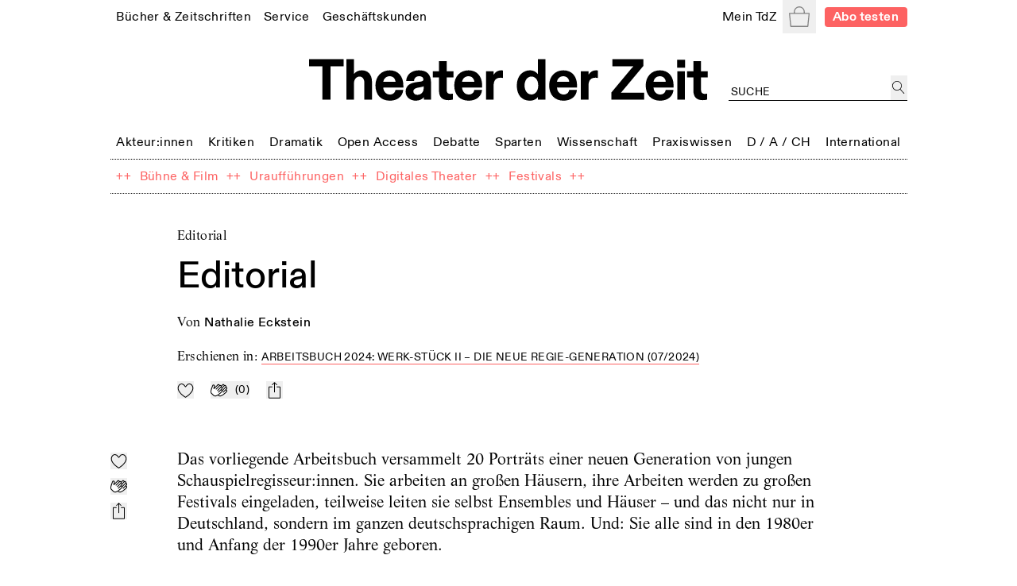

--- FILE ---
content_type: text/html; charset=utf-8
request_url: https://tdz.de/artikel/4e36ffd4-fc2d-4d0d-aa18-0da6e6f44c26
body_size: 58629
content:
<!DOCTYPE html><html lang="de"><head><meta charSet="utf-8"/><meta name="viewport" content="width=device-width, initial-scale=1, shrink-to-fit=no"/><meta http-equiv="x-ua-compatible" content="ie=edge"/><link rel="apple-touch-icon" sizes="180x180" href="/static/favicon/apple-touch-icon.png"/><link rel="icon" sizes="48x48" href="/static/favicon/favicon.ico"/><link rel="icon" type="image/png" sizes="32x32" href="/static/favicon/favicon-32x32.png"/><link rel="icon" type="image/png" sizes="16x16" href="/static/favicon/favicon-16x16.png"/><link rel="manifest" href="/static/favicon/site.webmanifest"/><script src="https://cdn.polyfill.io/v3/polyfill.min.js?features=Intl.~locale.de" async=""></script><title>Editorial</title><meta name="description" content="Das vorliegende Arbeitsbuch versammelt 20 Porträts einer neuen Generation von jungen Schauspielregisseur:innen. Sie arbeiten an großen Häusern, ihre Arbeiten werden zu großen Festivals eingeladen, …"/><meta property="og:title" content="Editorial"/><meta property="og:description" content="Das vorliegende Arbeitsbuch versammelt 20 Porträts einer neuen Generation von jungen Schauspielregisseur:innen. Sie arbeiten an großen Häusern, ihre Arbeiten werden zu großen Festivals eingeladen, …"/><meta property="og:url" content="https://tdz.de/artikel/4e36ffd4-fc2d-4d0d-aa18-0da6e6f44c26"/><meta property="og:image" content="https://tdz.de/static/TdZ_SocialLogo_long_black.png"/><meta property="og:type" content="article"/><meta property="og:locale" content="de_DE"/><meta property="og:site_name" content="Theater der Zeit"/><meta name="twitter:site" content="@theaterderzeit"/><meta name="twitter:title" content="Editorial"/><meta name="twitter:description" content="Das vorliegende Arbeitsbuch versammelt 20 Porträts einer neuen Generation von jungen Schauspielregisseur:innen. Sie arbeiten an großen Häusern, ihre Arbeiten werden zu großen Festivals eingeladen, …"/><meta name="twitter:image" content="https://tdz.de/static/TdZ_SocialLogo_long_black.png"/><meta name="next-head-count" content="22"/><link rel="stylesheet" media="screen" href="/static/fonts.css" type="text/css"/><link rel="preload" href="/_next/static/css/4cd3dd2d35e12569.css" as="style"/><link rel="stylesheet" href="/_next/static/css/4cd3dd2d35e12569.css" data-n-g=""/><link rel="preload" href="/_next/static/css/22c426975bfb6e8b.css" as="style"/><link rel="stylesheet" href="/_next/static/css/22c426975bfb6e8b.css" data-n-p=""/><noscript data-n-css=""></noscript><script defer="" nomodule="" src="/_next/static/chunks/polyfills-78c92fac7aa8fdd8.js"></script><script src="/_next/static/chunks/webpack-9d6fca6f1bb5e191.js" defer=""></script><script src="/_next/static/chunks/framework-51e90279bbf5a0ec.js" defer=""></script><script src="/_next/static/chunks/main-85a6032d4ab64b0a.js" defer=""></script><script src="/_next/static/chunks/pages/_app-b3b51ebf3cc04028.js" defer=""></script><script src="/_next/static/chunks/7002-4e8f81f281ac6703.js" defer=""></script><script src="/_next/static/chunks/8881-75e1daded2a4632f.js" defer=""></script><script src="/_next/static/chunks/620-e2f907dda92c0e03.js" defer=""></script><script src="/_next/static/chunks/4677-fafb76872522b833.js" defer=""></script><script src="/_next/static/chunks/8351-62f381419e953fa9.js" defer=""></script><script src="/_next/static/chunks/356-f8cc370e47b85844.js" defer=""></script><script src="/_next/static/chunks/pages/artikel/%5Bid%5D-2ae3fa4b978e1789.js" defer=""></script><script src="/_next/static/ugOX4Tv2Q80WGw7iiCleY/_buildManifest.js" defer=""></script><script src="/_next/static/ugOX4Tv2Q80WGw7iiCleY/_ssgManifest.js" defer=""></script></head><body><div id="__next"><div class="Toastify"></div><div class="auth-wrapper"><main><section class="relative max-w-screen-lg mx-auto mb-2 md:mb-3 px-3 lg:px-2 pt-16 sm:py-0 text-left"><header class="font-regular relative -mx-1.5 mb-8 bg-white px-1.5 leading-none site-header-fade-in"><section class="flex flex-wrap items-center justify-between"><nav class="header_nav__Odrsm"><div class="px-1.5"><div class="inline"><a class="header_menuItemBase__OkuMi truncate" role="link" tabindex="0" href="/shop"><span class="whitespace-nowrap pb-[5px] border-b border-transparent">Bücher &amp; Zeitschriften</span></a></div><div class="hidden z-20 flex flex-col mt-[5px] whitespace-nowrap pb-1 absolute border bg-white px-2.5 pt-2.5"><a class="header_tdzSubmenuLink__ckTwM pb-1.5 text-sm" role="link" tabindex="0" href="/shop/produkt/humor-auf-der-buehne"><span>Die aktuelle TdZ-Ausgabe</span></a><a class="header_tdzSubmenuLink__ckTwM pb-1.5 text-sm" role="link" tabindex="0" href="/shop/abo"><span>Abo-Angebote</span></a><a class="header_tdzSubmenuLink__ckTwM pb-1.5 text-sm" role="link" tabindex="0" href="/shop"><span>Bücher, Zeitschriften, Musik</span></a><a class="header_tdzSubmenuLink__ckTwM pb-1.5 text-sm" role="link" tabindex="0" href="/shop/magazin/theater-der-zeit"><span>TdZ Archiv</span></a></div></div><div class="px-1.5"><div class="inline"><a class="header_menuItemBase__OkuMi truncate" role="link" tabindex="0" href="/service"><span class="whitespace-nowrap pb-[5px] border-b border-transparent">Service</span></a></div><div class="hidden z-20 flex flex-col mt-[5px] whitespace-nowrap pb-1 absolute border bg-white px-2.5 pt-2.5"><a class="header_tdzSubmenuLink__ckTwM pb-1.5 text-sm" role="link" tabindex="0" href="/stellenmarkt"><span>Jobs / Stellenmarkt</span></a><a class="header_tdzSubmenuLink__ckTwM pb-1.5 text-sm" role="link" tabindex="0" href="/podcast"><span>Podcast</span></a><a class="header_tdzSubmenuLink__ckTwM pb-1.5 text-sm" role="link" tabindex="0" href="https://theaterderzeit.us11.list-manage.com/subscribe?u=af1f8d6806ce21d86b0fbdddf&amp;id=3337c2d8c1"><span>Newsletter</span></a><a class="header_tdzSubmenuLink__ckTwM pb-1.5 text-sm" role="link" tabindex="0" href="/news"><span>Theater-Meldungen</span></a><a class="header_tdzSubmenuLink__ckTwM pb-1.5 text-sm" role="link" tabindex="0" href="/tour"><span>TdZ on Tour</span></a><a class="header_tdzSubmenuLink__ckTwM pb-1.5 text-sm" role="link" tabindex="0" href="/premieren"><span>Theater-Premieren</span></a><a class="header_tdzSubmenuLink__ckTwM pb-1.5 text-sm" role="link" tabindex="0" href="/festivals"><span>Theater-Festivals</span></a><a class="header_tdzSubmenuLink__ckTwM pb-1.5 text-sm" role="link" tabindex="0" href="/spielorte"><span>Theater-Verzeichnis</span></a><a class="header_tdzSubmenuLink__ckTwM pb-1.5 text-sm" role="link" tabindex="0" href="/autor_innen"><span>Autor:innen-Verzeichnis</span></a><a class="header_tdzSubmenuLink__ckTwM pb-1.5 text-sm" role="link" tabindex="0" href="/aboservice"><span>Leser- &amp; Aboservice</span></a><a class="header_tdzSubmenuLink__ckTwM pb-1.5 text-sm" role="link" tabindex="0" href="/sprachkurse"><span>Sprachkurse</span></a></div></div><div class="px-1.5"><div class="inline"><a class="header_menuItemBase__OkuMi truncate" role="link" tabindex="0" href="/geschaeftskunden"><span class="whitespace-nowrap pb-[5px] border-b border-transparent">Geschäftskunden</span></a></div><div class="hidden z-20 flex flex-col mt-[5px] whitespace-nowrap pb-1 absolute border bg-white px-2.5 pt-2.5"><a class="header_tdzSubmenuLink__ckTwM pb-1.5 text-sm" role="link" tabindex="0" href="/media"><span>Anzeige schalten</span></a><a class="header_tdzSubmenuLink__ckTwM pb-1.5 text-sm" role="link" tabindex="0" href="/buchprojekt-anbieten"><span>Buchprojekt anbieten</span></a><a class="header_tdzSubmenuLink__ckTwM pb-1.5 text-sm" role="link" tabindex="0" href="/lizenzen-nutzungsrechte"><span>Lizenzen / Nutzungsrechte</span></a><a class="header_tdzSubmenuLink__ckTwM pb-1.5 text-sm" role="link" tabindex="0" href="/haendler-informationen"><span>Händler Informationen</span></a><a class="header_tdzSubmenuLink__ckTwM pb-1.5 text-sm" role="link" tabindex="0" href="/open-access-publikationen"><span>Open Access Publikationen</span></a></div></div></nav><nav class="header_nav__Odrsm"><div class="px-1.5"><div class="inline"><a class="header_menuItemBase__OkuMi truncate" role="link" tabindex="0" href="/login"><span class="whitespace-nowrap pb-[5px] border-b border-transparent">Mein TdZ</span></a></div><div class="hidden z-20 flex flex-col mt-[5px] whitespace-nowrap pb-1 absolute border bg-white px-2.5 pt-2.5"><a class="header_tdzSubmenuLink__ckTwM pb-1.5 text-sm" role="link" tabindex="0" href="/login#my_favorites"><span>Meine Themen</span></a><a class="header_tdzSubmenuLink__ckTwM pb-1.5 text-sm" role="link" tabindex="0" href="/login#my_orders"><span>Meine Bestellungen</span></a><a class="header_tdzSubmenuLink__ckTwM pb-1.5 text-sm" role="link" tabindex="0" href="/login#my_downloads"><span>Download-Bereich</span></a><a class="header_tdzSubmenuLink__ckTwM pb-1.5 text-sm" role="link" tabindex="0" href="/login#my_subscription"><span>Mein Abo</span></a><a class="header_tdzSubmenuLink__ckTwM pb-1.5 text-sm" role="link" tabindex="0" href="/login#my_data"><span>Persönliche Daten</span></a><a class="header_tdzSubmenuLink__ckTwM pb-1.5 text-sm" role="link" tabindex="0" href="/login"><span>Anmelden</span></a></div></div><button type="button" class="relative inline-block h-8 w-8 p-1.5 text-gray"><span class="sr-only">Warenkorb</span><svg role="img" xmlns="http://www.w3.org/2000/svg" viewBox="0 0 900 900" class="fill-current"><path d="M88.26,898C70.49,898,56,883.25,56,865.11v-.27L1.65,319.17c.14-18,14.55-32.64,32.24-32.64H211.31v-38.9c0-.56,0-1.16,0-1.76C211.3,111.4,318.53,2,450.32,2s239,109.4,239,243.87c0,1,0,2.1,0,3.15v.31c0,.36,0,.73,0,1.1v36.1H866.76c17.69,0,32.1,14.62,32.24,32.64L844.63,864.84v.27c0,18.14-14.47,32.89-32.25,32.89Zm13.14-45.75H799.25l55.52-520H45.88ZM256.14,252.48v34H644.51V252.47l-.09-.53,0-2.44c0-1.21,0-2.42,0-3.63,0-109.25-87.11-198.12-194.19-198.12S256.14,136.62,256.14,245.87c0,1.21,0,2.42,0,3.63l.05,2.44Z"></path></svg></button><div hidden="" style="position:fixed;top:1px;left:1px;width:1px;height:0;padding:0;margin:-1px;overflow:hidden;clip:rect(0, 0, 0, 0);white-space:nowrap;border-width:0;display:none"></div><a class="rounded px-2 py-[2px] text-sm font-bold text-white typo-base-sans bg-highlight  ml-2" href="/shop/abo">Abo testen</a></nav></section><section class="my-6 flex flex-wrap items-end text-center"><div class="ml-[25%] w-1/2"><a class="no-underline" href="/"><h1 class="header_logo__ut7mY"><img src="/static/TdZ_Logo.svg" alt="Theater der Zeit"/></h1></a></div><div class="text-left typo-base ml-5 flex grow justify-end pt-4 lg:w-[220px]"><div class="textField_tdzInputGroup__8ocXF"><input class="textField_placeholder__8oksQ w-[calc(100%-1.5rem)] px-0.5 pt-1" placeholder="Suche" value=""/><button type="button" class="h-full min-w-[1.3rem] p-0.5" aria-label="jetzt suchen"><svg role="img" xmlns="http://www.w3.org/2000/svg" viewBox="0 0 900 900" class="fill-current"><path d="M45,337.5C45,176.22,176.22,45,337.5,45S630,176.22,630,337.5,498.78,630,337.5,630,45,498.78,45,337.5ZM849.1,862.29,581.63,570.51A337.48,337.48,0,0,0,98.87,98.87,337.5,337.5,0,0,0,337.5,675a334.86,334.86,0,0,0,211-74L815.9,892.71a22.51,22.51,0,1,0,33.2-30.42Z"></path></svg></button></div></div></section><section class="header_sectionFullWidthNav___70eS"><div class="relative h-auto w-full flex-nowrap items-center justify-between xs:flex"><button type="button" tabindex="0" class="hidden header_arrowButton__CLO9Z left-0"><span class="inline-block w-4 bg-white pr-2"><svg role="img" viewBox="0 0 26 50" xmlns="http://www.w3.org/2000/svg" class="stroke-black hover:stroke-gray"><path fill-rule="evenodd" clip-rule="evenodd" d="M0.999995 25.707L25.0224 49.7295L25.7296 49.0224L1.7071 24.9999L25.3535 1.35349L24.6464 0.64638L0.270436 25.0224L0.977543 25.7295L0.999995 25.707Z"></path></svg></span><span class="inline-block h-4 w-6 bg-gradient-to-r from-white"></span></button><div class="min-w-full overflow-hidden"><nav class="min-w-full justify-between header_nav__Odrsm"><span class="header_spanLinkWrapper__Iq3Eh"><a class="header_menuItemSimple__3Ns2k header_menuItemBase__OkuMi" href="/kategorie/akteure"><span class="whitespace-nowrap">Akteur:innen</span></a></span><div class="px-1.5 py-1.5"><div class="inline"><a class="header_menuItemBase__OkuMi truncate" role="link" tabindex="0" href="/kategorie/kritiken"><span class="whitespace-nowrap pb-[5px] border-b border-transparent">Kritiken</span></a></div><div class="hidden z-20 flex flex-col mt-[5px] whitespace-nowrap pb-1 absolute border bg-white px-2.5 pt-2.5"><a class="header_tdzSubmenuLink__ckTwM pb-1.5" role="link" tabindex="0" href="/kategorie/theaterkritiken"><span>Theaterkritiken</span></a><a class="header_tdzSubmenuLink__ckTwM pb-1.5" role="link" tabindex="0" href="/kategorie/buchrezensionen"><span>Buchrezensionen</span></a></div></div><div class="px-1.5 py-1.5"><div class="inline"><a class="header_menuItemBase__OkuMi truncate" role="link" tabindex="0" href="/kategorie/dramatik"><span class="whitespace-nowrap pb-[5px] border-b border-transparent">Dramatik</span></a></div><div class="hidden z-20 flex flex-col mt-[5px] whitespace-nowrap pb-1 absolute border bg-white px-2.5 pt-2.5"><a class="header_tdzSubmenuLink__ckTwM pb-1.5" role="link" tabindex="0" href="/kategorie/stuecke"><span>Stücke</span></a></div></div><span class="header_spanLinkWrapper__Iq3Eh"><a class="header_menuItemSimple__3Ns2k header_menuItemBase__OkuMi" href="/kategorie/open-access"><span class="whitespace-nowrap">Open Access</span></a></span><span class="header_spanLinkWrapper__Iq3Eh"><a class="header_menuItemSimple__3Ns2k header_menuItemBase__OkuMi" href="/kategorie/debatte"><span class="whitespace-nowrap">Debatte</span></a></span><div class="px-1.5 py-1.5"><div class="inline"><a class="header_menuItemBase__OkuMi truncate" role="link" tabindex="0" href="/kategorie/sparten"><span class="whitespace-nowrap pb-[5px] border-b border-transparent">Sparten</span></a></div><div class="hidden z-20 flex flex-col mt-[5px] whitespace-nowrap pb-1 absolute border bg-white px-2.5 pt-2.5"><a class="header_tdzSubmenuLink__ckTwM pb-1.5" role="link" tabindex="0" href="/kategorie/freie-szene"><span>Freie Szene</span></a><a class="header_tdzSubmenuLink__ckTwM pb-1.5" role="link" tabindex="0" href="/kategorie/sprechtheater"><span>Sprechtheater</span></a><a class="header_tdzSubmenuLink__ckTwM pb-1.5" role="link" tabindex="0" href="/kategorie/oper"><span>Musiktheater</span></a><a class="header_tdzSubmenuLink__ckTwM pb-1.5" role="link" tabindex="0" href="/kategorie/tanz"><span>Tanz</span></a><a class="header_tdzSubmenuLink__ckTwM pb-1.5" role="link" tabindex="0" href="/kategorie/performance"><span>Performance</span></a><a class="header_tdzSubmenuLink__ckTwM pb-1.5" role="link" tabindex="0" href="/kategorie/figurentheater"><span>Puppen-, Figuren- &amp; Objekttheater</span></a><a class="header_tdzSubmenuLink__ckTwM pb-1.5" role="link" tabindex="0" href="/kategorie/zirkus"><span>Zirkus</span></a><a class="header_tdzSubmenuLink__ckTwM pb-1.5" role="link" tabindex="0" href="/kategorie/kinder-und-jugendtheater"><span>Kinder- &amp; Jugendtheater</span></a></div></div><span class="header_spanLinkWrapper__Iq3Eh"><a class="header_menuItemSimple__3Ns2k header_menuItemBase__OkuMi" href="/kategorie/wissenschaft"><span class="whitespace-nowrap">Wissenschaft</span></a></span><div class="px-1.5 py-1.5"><div class="inline"><a class="header_menuItemBase__OkuMi truncate" role="link" tabindex="0" href="/kategorie/praxiswissen"><span class="whitespace-nowrap pb-[5px] border-b border-transparent">Praxiswissen</span></a></div><div class="hidden z-20 flex flex-col mt-[5px] whitespace-nowrap pb-1 absolute border bg-white px-2.5 pt-2.5"><a class="header_tdzSubmenuLink__ckTwM pb-1.5" role="link" tabindex="0" href="/kategorie/theatergeschichte"><span>Theatergeschichte</span></a><a class="header_tdzSubmenuLink__ckTwM pb-1.5" role="link" tabindex="0" href="/kategorie/schauspiel"><span>Schauspiel</span></a><a class="header_tdzSubmenuLink__ckTwM pb-1.5" role="link" tabindex="0" href="/kategorie/regie"><span>Regie</span></a><a class="header_tdzSubmenuLink__ckTwM pb-1.5" role="link" tabindex="0" href="/kategorie/dramaturgie"><span>Dramaturgie</span></a><a class="header_tdzSubmenuLink__ckTwM pb-1.5" role="link" tabindex="0" href="/kategorie/theaterpaedagogik"><span>Theaterpädagogik</span></a><a class="header_tdzSubmenuLink__ckTwM pb-1.5" role="link" tabindex="0" href="/kategorie/kostuem-und-buehne"><span>Kostüm und Bühne</span></a><a class="header_tdzSubmenuLink__ckTwM pb-1.5" role="link" tabindex="0" href="/kategorie/recht"><span>Recht</span></a></div></div><div class="px-1.5 py-1.5"><div class="inline"><a class="header_menuItemBase__OkuMi truncate" role="link" tabindex="0" href="/kategorie/deutschland-oesterreich-schweiz"><span class="whitespace-nowrap pb-[5px] border-b border-transparent">D / A / CH</span></a></div><div class="hidden z-20 flex flex-col mt-[5px] whitespace-nowrap pb-1 absolute border bg-white px-2.5 pt-2.5"><a class="header_tdzSubmenuLink__ckTwM pb-1.5" role="link" tabindex="0" href="/kategorie/oesterreich"><span>Österreich</span></a><a class="header_tdzSubmenuLink__ckTwM pb-1.5" role="link" tabindex="0" href="/kategorie/schweiz"><span>Schweiz</span></a><a class="header_tdzSubmenuLink__ckTwM pb-1.5" role="link" tabindex="0" href="/kategorie/baden-wuerttemberg"><span>Baden-Württemberg</span></a><a class="header_tdzSubmenuLink__ckTwM pb-1.5" role="link" tabindex="0" href="/kategorie/bayern"><span>Bayern</span></a><a class="header_tdzSubmenuLink__ckTwM pb-1.5" role="link" tabindex="0" href="/kategorie/berlin"><span>Berlin</span></a><a class="header_tdzSubmenuLink__ckTwM pb-1.5" role="link" tabindex="0" href="/kategorie/brandenburg"><span>Brandenburg</span></a><a class="header_tdzSubmenuLink__ckTwM pb-1.5" role="link" tabindex="0" href="/kategorie/bremen"><span>Bremen</span></a><a class="header_tdzSubmenuLink__ckTwM pb-1.5" role="link" tabindex="0" href="/kategorie/hamburg"><span>Hamburg</span></a><a class="header_tdzSubmenuLink__ckTwM pb-1.5" role="link" tabindex="0" href="/kategorie/hessen"><span>Hessen</span></a><a class="header_tdzSubmenuLink__ckTwM pb-1.5" role="link" tabindex="0" href="/kategorie/mecklenburg-vorpommern"><span>Mecklenburg-Vorpommern</span></a><a class="header_tdzSubmenuLink__ckTwM pb-1.5" role="link" tabindex="0" href="/kategorie/niedersachsen"><span>Niedersachsen</span></a><a class="header_tdzSubmenuLink__ckTwM pb-1.5" role="link" tabindex="0" href="/kategorie/nordrhein-westfalen"><span>Nordrhein-Westfalen</span></a><a class="header_tdzSubmenuLink__ckTwM pb-1.5" role="link" tabindex="0" href="/kategorie/rheinland-pfalz"><span>Rheinland-Pfalz</span></a><a class="header_tdzSubmenuLink__ckTwM pb-1.5" role="link" tabindex="0" href="/kategorie/saarland"><span>Saarland</span></a><a class="header_tdzSubmenuLink__ckTwM pb-1.5" role="link" tabindex="0" href="/kategorie/sachsen"><span>Sachsen</span></a><a class="header_tdzSubmenuLink__ckTwM pb-1.5" role="link" tabindex="0" href="/kategorie/sachsen-anhalt"><span>Sachsen-Anhalt</span></a><a class="header_tdzSubmenuLink__ckTwM pb-1.5" role="link" tabindex="0" href="/kategorie/schleswig-holstein"><span>Schleswig-Holstein</span></a><a class="header_tdzSubmenuLink__ckTwM pb-1.5" role="link" tabindex="0" href="/kategorie/thueringen"><span>Thüringen</span></a></div></div><div class="px-1.5 py-1.5"><div class="inline"><a class="header_menuItemBase__OkuMi truncate" role="link" tabindex="0" href="/kategorie/international"><span class="whitespace-nowrap pb-[5px] border-b border-transparent">International</span></a></div><div class="hidden z-20 flex flex-col mt-[5px] whitespace-nowrap pb-1 absolute border bg-white px-2.5 pt-2.5"><a class="header_tdzSubmenuLink__ckTwM pb-1.5" role="link" tabindex="0" href="/kategorie/afrika"><span>Afrika</span></a><a class="header_tdzSubmenuLink__ckTwM pb-1.5" role="link" tabindex="0" href="/kategorie/asien"><span>Asien</span></a><a class="header_tdzSubmenuLink__ckTwM pb-1.5" role="link" tabindex="0" href="/kategorie/europa"><span>Europa</span></a><a class="header_tdzSubmenuLink__ckTwM pb-1.5" role="link" tabindex="0" href="/kategorie/nordamerika"><span>Nordamerika</span></a><a class="header_tdzSubmenuLink__ckTwM pb-1.5" role="link" tabindex="0" href="/kategorie/suedamerika"><span>Südamerika</span></a><a class="header_tdzSubmenuLink__ckTwM pb-1.5" role="link" tabindex="0" href="/kategorie/ozeanien"><span>Ozeanien</span></a></div></div></nav> </div><button type="button" tabindex="0" class="hidden header_arrowButton__CLO9Z right-0"><span class="inline-block h-4 w-6 bg-gradient-to-l from-white"></span><span class="inline-block w-4 bg-white pl-2"><svg role="img" viewBox="0 0 26 50" xmlns="http://www.w3.org/2000/svg" class="stroke-black hover:stroke-gray"><path fill-rule="evenodd" clip-rule="evenodd" d="M25 24.6689L0.977548 0.646418L0.270442 1.35352L24.2929 25.376L0.646447 49.0224L1.35355 49.7295L25.7296 25.3535L25.0225 24.6464L25 24.6689Z"></path></svg></span></button></div></section><section class="header_sectionFullWidthNav___70eS"><nav class="header_nav__Odrsm flex-wrap"><div class="flex"><span class="header_spanLinkWrapper__Iq3Eh text-highlight" aria-hidden="true">++</span><span class="typo-base-sans sm:py-1.5 lg:px-0.5"><a class="header_menuItemBase__OkuMi header_menuItemSimple__3Ns2k text-highlight" href="/dossier/buehne-und-film"><span>Bühne &amp; Film</span></a></span></div><div class="flex"><span class="header_spanLinkWrapper__Iq3Eh text-highlight" aria-hidden="true">++</span><span class="typo-base-sans sm:py-1.5 lg:px-0.5"><a class="header_menuItemBase__OkuMi header_menuItemSimple__3Ns2k text-highlight" href="/dossier/urauffuehrungen"><span>Uraufführungen</span></a></span></div><div class="flex"><span class="header_spanLinkWrapper__Iq3Eh text-highlight" aria-hidden="true">++</span><span class="typo-base-sans sm:py-1.5 lg:px-0.5"><a class="header_menuItemBase__OkuMi header_menuItemSimple__3Ns2k text-highlight" href="/dossier/digitales-theater"><span>Digitales Theater</span></a></span></div><div class="flex"><span class="header_spanLinkWrapper__Iq3Eh text-highlight" aria-hidden="true">++</span><span class="typo-base-sans sm:py-1.5 lg:px-0.5"><a class="header_menuItemBase__OkuMi header_menuItemSimple__3Ns2k text-highlight" href="/dossier/c168a70a-3315-44d6-9eb9-4adafbbd5ccf"><span>Festivals</span></a></span></div><span class="header_spanLinkWrapper__Iq3Eh text-highlight" aria-hidden="true">++</span></nav></section></header><div class="fixed left-0 right-0 top-0 z-20"></div><div><article class="contentStyles_container__CGd3Y"><header class="contentStyles_header__7sIZL"><p class="mb-2.5 typo-base">Editorial</p><div class="contentStyles_heading__Mxs52"><h1 class="mb-j break-word">Editorial</h1></div><p class="mb-0 first-letter:uppercase mb-4">von<!-- --> <a class="font-sans font-medium no-underline" href="/person/bf51702c-c916-4890-a05e-c14423179e27">Nathalie Eckstein</a></p><p class="mb-2 md:mb-1">Erschienen in<!-- -->: <a class="metaLink_metaLink___Vp6H" href="/publikation/werk-stueck-ii">Arbeitsbuch 2024: Werk-Stück II  – Die neue Regie-Generation (07/2024)</a></p><div class="mt-4 flex space-x-4"><button class="
		inline-block cursor-pointer no-underline
		disabled:text-lightGray disabled:bg-transparent disabled:cursor-default disabled:pointer-events-none
		focus:outline-none flex items-center space-x-2 md:space-x-3 text-black whitespace-nowrap tracking-wide group" title="Zu Mein-TdZ hinzufügen"><svg role="img" xmlns="http://www.w3.org/2000/svg" viewBox="0 0 900 900" class="w-6 md:w-4 fill-transparent group-active:fill-black"><path style="stroke:currentColor;stroke-width:45px;stroke-linejoin:round" d="M244,105.6c-108,0-195,111.5-195,220.2C49,469,159.7,599.1,252.6,683.2    c82.9,75,167,127.6,196.9,145.4c29.9-17.8,114-70.4,196.9-145.4C739.3,599.2,850,469,850,325.8c0-110.4-89.9-220.3-200.2-220.3    c-128.8,0-174.6,142.5-190.8,151.3c-5.6,3.1-12.4,3.1-18,0.1C424.4,248.1,377.4,105.6,244,105.6z"></path></svg></button><button class="
		inline-block cursor-pointer no-underline
		disabled:text-lightGray disabled:bg-transparent disabled:cursor-default disabled:pointer-events-none
		focus:outline-none flex items-center space-x-2 md:space-x-3 text-black whitespace-nowrap tracking-wide group" title="Applaudieren"><svg role="img" xmlns="http://www.w3.org/2000/svg" viewBox="0 0 900 900" class="w-6 md:w-4 fill-white stroke-icon text-black group-active:fill-black group-active:stroke-iconThin group-active:text-white"><path style="stroke:currentColor;stroke-linejoin:round" d="M297.6,604.4c-3.6-4-14.2-18.2-18.6-48.8c-4.1-28.6-3.6-79,22.5-157.1C348.6,257,366.1,206,366.6,204.6l0.6-1.7  l2-3c10.3-23.3,37.2-37.4,61.7-31.3c8.3,2.1,15.9,6.3,21.9,12.3c3,3,5.6,6.4,7.7,10c6.7,11.7,8.3,25.5,4.3,38.9l-27.6,103  c-4,13.9-2.9,21.3-0.8,23.4c5.2,3.3,13.2-0.9,22.5-10.3l188.7-188.7c20-20,52.5-20,72.5,0s20,52.5,0,72.5l-157,157l181.2-181.2  c20-20,52.5-20,72.5,0c20,20,20,52.5,0,72.5L635.5,459.2l157-157c20-20,52.5-20,72.5,0c20,20,20,52.5,0,72.5L683.8,555.9  l108.7-108.7c20-20,52.5-20,72.5,0c20,20,20,52.5,0,72.5l-84.6,84.6c-71.1,71.1-143.2,120.2-208.3,141.9  c-45.4,15.2-109,23.9-154-21.1L297.6,604.4z"></path><path style="stroke:currentColor;stroke-linejoin:round" d="M40.5,604.4c-3.6-4-14.2-18.2-18.6-48.8c-4.1-28.6-3.6-79,22.5-157.1C91.6,257,109.1,206,109.6,204.6l0.6-1.7  l2-3c10.3-23.3,37.2-37.4,61.7-31.3c8.3,2.1,15.9,6.3,21.9,12.3c3,3,5.6,6.4,7.7,10c6.7,11.7,8.3,25.5,4.3,38.9l-27.6,103  c-4,13.9-2.9,21.3-0.8,23.4c5.2,3.3,13.2-0.9,22.5-10.3l188.7-188.7c20-20,52.5-20,72.5,0c20,20,20,52.5,0,72.5l-157,157  l181.2-181.2c20-20,52.5-20,72.5,0c20,20,20,52.5,0,72.5L378.5,459.2l157-157c20-20,52.5-20,72.5,0c20,20,20,52.5,0,72.5  L426.8,555.9l108.7-108.7c20-20,52.5-20,72.5,0c20,20,20,52.5,0,72.5l-84.6,84.6c-71.1,71.1-143.2,120.2-208.3,141.9  c-45.4,15.2-109,23.9-154-21.1L40.5,604.4z"></path></svg><span class="!ml-2 typo-uppercase-base md:typo-uppercase-sm">(<!-- -->0<!-- -->)</span></button><button class="
		inline-block cursor-pointer no-underline
		disabled:text-lightGray disabled:bg-transparent disabled:cursor-default disabled:pointer-events-none
		focus:outline-none flex items-center space-x-2 md:space-x-3 text-black whitespace-nowrap tracking-wide" title="teilen"><svg role="img" xmlns="http://www.w3.org/2000/svg" viewBox="0 0 1000 1000" class="w-5 md:w-4"><g><path d="M381.9,181l95.8-95.8v525.9c0,13.4,8.9,22.3,22.3,22.3c13.4,0,22.3-8.9,22.3-22.3V85.2l95.8,95.8c4.5,4.5,8.9,6.7,15.6,6.7c6.7,0,11.1-2.2,15.6-6.7c8.9-8.9,8.9-22.3,0-31.2L515.6,16.1c-2.2-2.2-4.5-4.5-6.7-4.5c-4.5-2.2-11.1-2.2-17.8,0c-2.2,2.2-4.5,2.2-6.7,4.5L350.7,149.8c-8.9,8.9-8.9,22.3,0,31.2C359.6,190,373,190,381.9,181z M812,276.9H633.7v44.6H812v624H188v-624h178.3v-44.6H188c-24.5,0-44.6,20.1-44.6,44.6v624c0,24.5,20.1,44.6,44.6,44.6h624c24.5,0,44.6-20.1,44.6-44.6v-624C856.6,296.9,836.5,276.9,812,276.9z"></path></g></svg></button></div></header><section class="relative typo-prose contentStyles_proseSection__Wqzco embeddedElements_resetIframes__IzyDo"><div class="sticky top-32 float-left -ml-16 mb-36 hidden h-0 flex-col space-y-2 py-1 md:flex"><button class="
		inline-block cursor-pointer no-underline
		disabled:text-lightGray disabled:bg-transparent disabled:cursor-default disabled:pointer-events-none
		focus:outline-none flex items-center space-x-2 md:space-x-3 text-black whitespace-nowrap tracking-wide group" title="Zu Mein-TdZ hinzufügen"><svg role="img" xmlns="http://www.w3.org/2000/svg" viewBox="0 0 900 900" class="w-6 md:w-4 fill-transparent group-active:fill-black"><path style="stroke:currentColor;stroke-width:45px;stroke-linejoin:round" d="M244,105.6c-108,0-195,111.5-195,220.2C49,469,159.7,599.1,252.6,683.2    c82.9,75,167,127.6,196.9,145.4c29.9-17.8,114-70.4,196.9-145.4C739.3,599.2,850,469,850,325.8c0-110.4-89.9-220.3-200.2-220.3    c-128.8,0-174.6,142.5-190.8,151.3c-5.6,3.1-12.4,3.1-18,0.1C424.4,248.1,377.4,105.6,244,105.6z"></path></svg></button><button class="
		inline-block cursor-pointer no-underline
		disabled:text-lightGray disabled:bg-transparent disabled:cursor-default disabled:pointer-events-none
		focus:outline-none flex items-center space-x-2 md:space-x-3 text-black whitespace-nowrap tracking-wide group" title="Applaudieren"><svg role="img" xmlns="http://www.w3.org/2000/svg" viewBox="0 0 900 900" class="w-6 md:w-4 fill-white stroke-icon text-black group-active:fill-black group-active:stroke-iconThin group-active:text-white"><path style="stroke:currentColor;stroke-linejoin:round" d="M297.6,604.4c-3.6-4-14.2-18.2-18.6-48.8c-4.1-28.6-3.6-79,22.5-157.1C348.6,257,366.1,206,366.6,204.6l0.6-1.7  l2-3c10.3-23.3,37.2-37.4,61.7-31.3c8.3,2.1,15.9,6.3,21.9,12.3c3,3,5.6,6.4,7.7,10c6.7,11.7,8.3,25.5,4.3,38.9l-27.6,103  c-4,13.9-2.9,21.3-0.8,23.4c5.2,3.3,13.2-0.9,22.5-10.3l188.7-188.7c20-20,52.5-20,72.5,0s20,52.5,0,72.5l-157,157l181.2-181.2  c20-20,52.5-20,72.5,0c20,20,20,52.5,0,72.5L635.5,459.2l157-157c20-20,52.5-20,72.5,0c20,20,20,52.5,0,72.5L683.8,555.9  l108.7-108.7c20-20,52.5-20,72.5,0c20,20,20,52.5,0,72.5l-84.6,84.6c-71.1,71.1-143.2,120.2-208.3,141.9  c-45.4,15.2-109,23.9-154-21.1L297.6,604.4z"></path><path style="stroke:currentColor;stroke-linejoin:round" d="M40.5,604.4c-3.6-4-14.2-18.2-18.6-48.8c-4.1-28.6-3.6-79,22.5-157.1C91.6,257,109.1,206,109.6,204.6l0.6-1.7  l2-3c10.3-23.3,37.2-37.4,61.7-31.3c8.3,2.1,15.9,6.3,21.9,12.3c3,3,5.6,6.4,7.7,10c6.7,11.7,8.3,25.5,4.3,38.9l-27.6,103  c-4,13.9-2.9,21.3-0.8,23.4c5.2,3.3,13.2-0.9,22.5-10.3l188.7-188.7c20-20,52.5-20,72.5,0c20,20,20,52.5,0,72.5l-157,157  l181.2-181.2c20-20,52.5-20,72.5,0c20,20,20,52.5,0,72.5L378.5,459.2l157-157c20-20,52.5-20,72.5,0c20,20,20,52.5,0,72.5  L426.8,555.9l108.7-108.7c20-20,52.5-20,72.5,0c20,20,20,52.5,0,72.5l-84.6,84.6c-71.1,71.1-143.2,120.2-208.3,141.9  c-45.4,15.2-109,23.9-154-21.1L40.5,604.4z"></path></svg></button><button class="
		inline-block cursor-pointer no-underline
		disabled:text-lightGray disabled:bg-transparent disabled:cursor-default disabled:pointer-events-none
		focus:outline-none flex items-center space-x-2 md:space-x-3 text-black whitespace-nowrap tracking-wide" title="teilen"><svg role="img" xmlns="http://www.w3.org/2000/svg" viewBox="0 0 1000 1000" class="w-5 md:w-4"><g><path d="M381.9,181l95.8-95.8v525.9c0,13.4,8.9,22.3,22.3,22.3c13.4,0,22.3-8.9,22.3-22.3V85.2l95.8,95.8c4.5,4.5,8.9,6.7,15.6,6.7c6.7,0,11.1-2.2,15.6-6.7c8.9-8.9,8.9-22.3,0-31.2L515.6,16.1c-2.2-2.2-4.5-4.5-6.7-4.5c-4.5-2.2-11.1-2.2-17.8,0c-2.2,2.2-4.5,2.2-6.7,4.5L350.7,149.8c-8.9,8.9-8.9,22.3,0,31.2C359.6,190,373,190,381.9,181z M812,276.9H633.7v44.6H812v624H188v-624h178.3v-44.6H188c-24.5,0-44.6,20.1-44.6,44.6v624c0,24.5,20.1,44.6,44.6,44.6h624c24.5,0,44.6-20.1,44.6-44.6v-624C856.6,296.9,836.5,276.9,812,276.9z"></path></g></svg></button></div><div><div class="website-ad-wrapper contentStyles_websiteAdWrapper__oarnd contentStyles_websiteAdWrapper1__79Ihs"><div class="websiteAds_website-ad__Qin3Q pt-4 pb-8 clear-both w-full sm:w-1/2 lg:w-1/3 float-right ml-4"><p class="mb-0.5 typo-ad-kicker">Anzeige</p><div class="border border-lightGray"><a role="link" tabindex="0" target="_blank" class="contents border-b-0" href="https://linktr.ee/theater_der_zeit?lt_utm_source=lt_admin_share_link#528563430"><figure class="relative w-full mb-0"><img alt="" loading="lazy" width="430" height="538" decoding="async" data-nimg="1" class="" style="color:transparent" sizes="(min-width: 640px) 50vw, (min-width: 1024px) 500px, 100vw" srcSet="/_next/image?url=%2Fapi%2Ffiles%2F56d30ab1-103c-4751-9528-896c72cde389%2FViertel-hoch-Podcast-Daily-1.gif&amp;w=384&amp;q=75 384w, /_next/image?url=%2Fapi%2Ffiles%2F56d30ab1-103c-4751-9528-896c72cde389%2FViertel-hoch-Podcast-Daily-1.gif&amp;w=640&amp;q=75 640w, /_next/image?url=%2Fapi%2Ffiles%2F56d30ab1-103c-4751-9528-896c72cde389%2FViertel-hoch-Podcast-Daily-1.gif&amp;w=750&amp;q=75 750w, /_next/image?url=%2Fapi%2Ffiles%2F56d30ab1-103c-4751-9528-896c72cde389%2FViertel-hoch-Podcast-Daily-1.gif&amp;w=828&amp;q=75 828w, /_next/image?url=%2Fapi%2Ffiles%2F56d30ab1-103c-4751-9528-896c72cde389%2FViertel-hoch-Podcast-Daily-1.gif&amp;w=1080&amp;q=75 1080w, /_next/image?url=%2Fapi%2Ffiles%2F56d30ab1-103c-4751-9528-896c72cde389%2FViertel-hoch-Podcast-Daily-1.gif&amp;w=1200&amp;q=75 1200w, /_next/image?url=%2Fapi%2Ffiles%2F56d30ab1-103c-4751-9528-896c72cde389%2FViertel-hoch-Podcast-Daily-1.gif&amp;w=1920&amp;q=75 1920w, /_next/image?url=%2Fapi%2Ffiles%2F56d30ab1-103c-4751-9528-896c72cde389%2FViertel-hoch-Podcast-Daily-1.gif&amp;w=2048&amp;q=75 2048w, /_next/image?url=%2Fapi%2Ffiles%2F56d30ab1-103c-4751-9528-896c72cde389%2FViertel-hoch-Podcast-Daily-1.gif&amp;w=3840&amp;q=75 3840w" src="/_next/image?url=%2Fapi%2Ffiles%2F56d30ab1-103c-4751-9528-896c72cde389%2FViertel-hoch-Podcast-Daily-1.gif&amp;w=3840&amp;q=75"/></figure></a></div></div></div><div class="website-ad-wrapper-empty before:h-0 contentStyles_websiteAdWrapper__oarnd"><div class="float-right clear-both h-0 w-full"></div></div><div class="website-ad-wrapper contentStyles_websiteAdWrapper__oarnd contentStyles_websiteAdWrapper2__dZEuo"><div class="websiteAds_website-ad__Qin3Q pt-4 pb-8 clear-both w-full sm:w-1/2 lg:w-1/3 float-right ml-4"><p class="mb-0.5 typo-ad-kicker">Anzeige</p><div class="border border-lightGray"><a role="link" tabindex="0" target="_blank" class="contents border-b-0" href="https://www.gymglish.com/partner/hcumhjmafc/50682?rfextension=banner"><figure class="relative w-full mb-0"><img alt="" loading="lazy" width="680" height="454" decoding="async" data-nimg="1" class="" style="color:transparent" sizes="(min-width: 640px) 50vw, (min-width: 1024px) 500px, 100vw" srcSet="/_next/image?url=%2Fapi%2Ffiles%2Fb73649f0-7c35-47ef-a2d5-bc658e8605f4%2F680x454-KV4-DE-THEATER-DER-ZEIT.jpg&amp;w=384&amp;q=75 384w, /_next/image?url=%2Fapi%2Ffiles%2Fb73649f0-7c35-47ef-a2d5-bc658e8605f4%2F680x454-KV4-DE-THEATER-DER-ZEIT.jpg&amp;w=640&amp;q=75 640w, /_next/image?url=%2Fapi%2Ffiles%2Fb73649f0-7c35-47ef-a2d5-bc658e8605f4%2F680x454-KV4-DE-THEATER-DER-ZEIT.jpg&amp;w=750&amp;q=75 750w, /_next/image?url=%2Fapi%2Ffiles%2Fb73649f0-7c35-47ef-a2d5-bc658e8605f4%2F680x454-KV4-DE-THEATER-DER-ZEIT.jpg&amp;w=828&amp;q=75 828w, /_next/image?url=%2Fapi%2Ffiles%2Fb73649f0-7c35-47ef-a2d5-bc658e8605f4%2F680x454-KV4-DE-THEATER-DER-ZEIT.jpg&amp;w=1080&amp;q=75 1080w, /_next/image?url=%2Fapi%2Ffiles%2Fb73649f0-7c35-47ef-a2d5-bc658e8605f4%2F680x454-KV4-DE-THEATER-DER-ZEIT.jpg&amp;w=1200&amp;q=75 1200w, /_next/image?url=%2Fapi%2Ffiles%2Fb73649f0-7c35-47ef-a2d5-bc658e8605f4%2F680x454-KV4-DE-THEATER-DER-ZEIT.jpg&amp;w=1920&amp;q=75 1920w, /_next/image?url=%2Fapi%2Ffiles%2Fb73649f0-7c35-47ef-a2d5-bc658e8605f4%2F680x454-KV4-DE-THEATER-DER-ZEIT.jpg&amp;w=2048&amp;q=75 2048w, /_next/image?url=%2Fapi%2Ffiles%2Fb73649f0-7c35-47ef-a2d5-bc658e8605f4%2F680x454-KV4-DE-THEATER-DER-ZEIT.jpg&amp;w=3840&amp;q=75 3840w" src="/_next/image?url=%2Fapi%2Ffiles%2Fb73649f0-7c35-47ef-a2d5-bc658e8605f4%2F680x454-KV4-DE-THEATER-DER-ZEIT.jpg&amp;w=3840&amp;q=75"/></figure></a></div></div></div><div class="free-html-block"><p class="_023_text_initial">Das vorliegende Arbeitsbuch versammelt 20 Porträts einer neuen Generation von jungen Schauspielregisseur:innen. Sie arbeiten an großen Häusern, ihre Arbeiten werden zu großen Festivals eingeladen, teilweise leiten sie selbst Ensembles und Häuser – und das nicht nur in Deutschland, sondern im ganzen deutschsprachigen Raum. Und: Sie alle sind in den 1980er und Anfang der 1990er Jahre geboren.</p>
<p class="_023_text_einzug">In den vergangenen Jahren hat sich im Theater einiges getan. Es stand unter großen gesellschaftlichen wie historischen Belastungen – bis zur Zerreißprobe. Gleichzeitig hat es sich, das ist sicher die einzig allgemeine Feststellung, die sich ohne weiteres treffen lässt, diversifiziert. Das Theater ist weiblicher geworden, es ist migrantischer geworden und die Millennials, zu denen alle hier Vorgestellten gehören, arbeiten kollektiver. Sie haben sich in ihrer Praxis von der Idee der erfolgreichen Einzelkünstler:in mit Genie­anspruch verabschiedet. Deutschland ist nicht länger durch eine physische Mauer geteilt, das Internet hat das Aufwachsen selbstverständlich begleitet, die negativen Konsequenzen eines globalen Kapitalismus intensivieren sich unablässig. Und all das zeigt sich auch.</p>
<p class="_023_text_einzug">Als eine neue Generation waren sich Regisseur:innen niemals mehr der eigenen Verortung, der eigenen Position und damit auch der eigenen Privilegien bewusst. Denn nach wie vor geht mit dem Regieberuf ein Machtbegriff einher, doch dieses Arbeitsbuch zeigt, wie Macht und Verantwortung zusammenhängen und der Machtbegriff selbst auch subversiv verwendet werden kann.</p>
<p class="_023_text_einzug">Dazu hat sich auch das Verhältnis zum Text radikal verändert. Kanonische Texte werden nicht mehr unhinterfragt angenommen, sie werden von der Regie kommentiert, verändert, überschrieben, collagiert – wenn nicht die Regisseur:innen selbst schreiben.</p>
<p class="_023_text_einzug">So bezieht sich dieses Arbeitsbuch zwar auf „Stück-Werk I“, das 2003 bei Theater der Zeit erschien, aber die Prägungen, Erfahrungen und Arbeitsweisen, das ganze Feld des Theaters hat sich seither grundlegend verändert. Höchste Zeit also, die neue Generation erstmals so zusammengestellt in Porträts zu präsentieren.</p>
<p class="_023_text_einzug ParaOverride-3">Ein solches Arbeitsbuch kann immer nur eine Auswahl bieten, die selbst wieder Ausschlüsse produziert und weder als vollständig gelten kann, noch als kanonisch anzu­sehen ist. Auch soll diese Auswahl nicht als Bestenliste verstanden werden, sondern eher als eine Art Querschnitt. Die Positionen der Regisseur:innen sind so unterschiedlich wie ihre Inhalte und Motivationen. Sie arbeiten freischaffend, sind als Hausregisseur:innen einem Theater verbunden oder leiten als Schauspieldirektor:innen gar ein eigenes Ensemble. Auch das Alter soll nur als eine Wegmarke verstanden werden, nicht als Kriterium der Bewertung oder Beurteilung. So geht es immer auch um ihre Ausbildungen und Herkünfte, ihre Verortungen und Herangehensweisen. Alle Regisseur:innen haben von anderen gelernt, die vor ihnen da waren. So gibt hier mit „Stück-Werk II“ im Anschluss ans „Stück-Werk I“ auch eine Generation einer neuen den Staffelstab in die Hand.</p>
<p class="_023_text_einzug">Und so unterschiedlich die verschiedenen Positionen sind, so unterschiedlich werden sie hier auch vorgestellt. Längst ist der Gedanke überholt, aus einer objektiven Perspektive über Inszenierungen ebenso wie über Menschen berichten zu können. Längst arbeiten wir alle in dem Bewusstsein unserer jeweiligen Perspektive, die begrenzt ist. Das Arbeitsbuch versucht nicht nur, eine neue Generation der Regisseur:innen vorzustellen. Es versucht mehr noch, die je eigene Perspektive der Autor:innen produktiv zu machen und auf die Form des Porträts anzuwenden. So unterscheiden sich die Texte zu den einzelnen Regisseur:innen und nähern sich ihnen aus verschiedenen Blickwinkeln – einem wissenschaftlichen, einem journalistischen, einem des persönlichen Gesprächs, oder durch eine Infragestellung des Einzelporträts überhaupt. Es ist ein Arbeitsbuch der Eigenwilligkeiten geworden – in der Kunst wie im Sprechen darüber.</p>
<p class="_023_text_einzug">Ich bedanke mich bei allen Beteiligten für die schöne Zusammenarbeit und wünsche viel Freude und Anregung beim Blättern, Lesen und Entdecken.</p></div></div></section><div class="mt-6 flex flex-col space-y-3 md:mt-8 lg:space-x-6 sm:flex-row sm:items-center sm:justify-center sm:space-x-4 sm:space-y-0"><button class="
		inline-block cursor-pointer no-underline
		disabled:text-lightGray disabled:bg-transparent disabled:cursor-default disabled:pointer-events-none
		focus:outline-none flex items-center space-x-2 md:space-x-3 text-black whitespace-nowrap tracking-wide group" title="Zu Mein-TdZ hinzufügen"><svg role="img" xmlns="http://www.w3.org/2000/svg" viewBox="0 0 900 900" class="w-6 md:w-4 fill-transparent group-active:fill-black"><path style="stroke:currentColor;stroke-width:45px;stroke-linejoin:round" d="M244,105.6c-108,0-195,111.5-195,220.2C49,469,159.7,599.1,252.6,683.2    c82.9,75,167,127.6,196.9,145.4c29.9-17.8,114-70.4,196.9-145.4C739.3,599.2,850,469,850,325.8c0-110.4-89.9-220.3-200.2-220.3    c-128.8,0-174.6,142.5-190.8,151.3c-5.6,3.1-12.4,3.1-18,0.1C424.4,248.1,377.4,105.6,244,105.6z"></path></svg><span class="m-0 border-b border-highlight typo-uppercase-sm">Zu Mein-TdZ hinzufügen</span></button><button class="
		inline-block cursor-pointer no-underline
		disabled:text-lightGray disabled:bg-transparent disabled:cursor-default disabled:pointer-events-none
		focus:outline-none flex items-center space-x-2 md:space-x-3 text-black whitespace-nowrap tracking-wide group" title="Applaudieren"><svg role="img" xmlns="http://www.w3.org/2000/svg" viewBox="0 0 900 900" class="w-6 md:w-4 fill-white stroke-icon text-black group-active:fill-black group-active:stroke-iconThin group-active:text-white"><path style="stroke:currentColor;stroke-linejoin:round" d="M297.6,604.4c-3.6-4-14.2-18.2-18.6-48.8c-4.1-28.6-3.6-79,22.5-157.1C348.6,257,366.1,206,366.6,204.6l0.6-1.7  l2-3c10.3-23.3,37.2-37.4,61.7-31.3c8.3,2.1,15.9,6.3,21.9,12.3c3,3,5.6,6.4,7.7,10c6.7,11.7,8.3,25.5,4.3,38.9l-27.6,103  c-4,13.9-2.9,21.3-0.8,23.4c5.2,3.3,13.2-0.9,22.5-10.3l188.7-188.7c20-20,52.5-20,72.5,0s20,52.5,0,72.5l-157,157l181.2-181.2  c20-20,52.5-20,72.5,0c20,20,20,52.5,0,72.5L635.5,459.2l157-157c20-20,52.5-20,72.5,0c20,20,20,52.5,0,72.5L683.8,555.9  l108.7-108.7c20-20,52.5-20,72.5,0c20,20,20,52.5,0,72.5l-84.6,84.6c-71.1,71.1-143.2,120.2-208.3,141.9  c-45.4,15.2-109,23.9-154-21.1L297.6,604.4z"></path><path style="stroke:currentColor;stroke-linejoin:round" d="M40.5,604.4c-3.6-4-14.2-18.2-18.6-48.8c-4.1-28.6-3.6-79,22.5-157.1C91.6,257,109.1,206,109.6,204.6l0.6-1.7  l2-3c10.3-23.3,37.2-37.4,61.7-31.3c8.3,2.1,15.9,6.3,21.9,12.3c3,3,5.6,6.4,7.7,10c6.7,11.7,8.3,25.5,4.3,38.9l-27.6,103  c-4,13.9-2.9,21.3-0.8,23.4c5.2,3.3,13.2-0.9,22.5-10.3l188.7-188.7c20-20,52.5-20,72.5,0c20,20,20,52.5,0,72.5l-157,157  l181.2-181.2c20-20,52.5-20,72.5,0c20,20,20,52.5,0,72.5L378.5,459.2l157-157c20-20,52.5-20,72.5,0c20,20,20,52.5,0,72.5  L426.8,555.9l108.7-108.7c20-20,52.5-20,72.5,0c20,20,20,52.5,0,72.5l-84.6,84.6c-71.1,71.1-143.2,120.2-208.3,141.9  c-45.4,15.2-109,23.9-154-21.1L40.5,604.4z"></path></svg><span class="border-b border-highlight typo-uppercase-sm">Applaudieren<!-- --> <!-- -->(<!-- -->0<!-- -->)</span></button><span class="text-gray typo-uppercase-sm">teilen<!-- -->:</span><button class="
		inline-block cursor-pointer no-underline
		disabled:text-lightGray disabled:bg-transparent disabled:cursor-default disabled:pointer-events-none
		focus:outline-none flex items-center space-x-2 md:space-x-3 text-black whitespace-nowrap tracking-wide -translate-y-0.5" title="teilen"><svg role="img" xmlns="http://www.w3.org/2000/svg" viewBox="0 0 1000 1000" class="w-5 md:w-4"><g><path d="M381.9,181l95.8-95.8v525.9c0,13.4,8.9,22.3,22.3,22.3c13.4,0,22.3-8.9,22.3-22.3V85.2l95.8,95.8c4.5,4.5,8.9,6.7,15.6,6.7c6.7,0,11.1-2.2,15.6-6.7c8.9-8.9,8.9-22.3,0-31.2L515.6,16.1c-2.2-2.2-4.5-4.5-6.7-4.5c-4.5-2.2-11.1-2.2-17.8,0c-2.2,2.2-4.5,2.2-6.7,4.5L350.7,149.8c-8.9,8.9-8.9,22.3,0,31.2C359.6,190,373,190,381.9,181z M812,276.9H633.7v44.6H812v624H188v-624h178.3v-44.6H188c-24.5,0-44.6,20.1-44.6,44.6v624c0,24.5,20.1,44.6,44.6,44.6h624c24.5,0,44.6-20.1,44.6-44.6v-624C856.6,296.9,836.5,276.9,812,276.9z"></path></g></svg></button></div></article><section class="contentStyles_section__mWyk8 mt-8"><h3 class="border-b pb-3 typo-base mb-6">Assoziationen</h3><ul class="Grid_container__WDt8g Grid_container4ColsAssoc__Ahx4z Grid_colGapSizeSm__aEa1P"><li class="grid-item"><div class="grid-item-content"><a role="link" tabindex="0" target="_self" class="contents border-b-0 no-underline" href="/person/bf51702c-c916-4890-a05e-c14423179e27"><article class="w-full overflow-hidden border-dotted border-black p-2.5 xs:p-4 border"><figure class="relative w-full mb-4 h-0 overflow-hidden rounded-full pb-[100%] contentStyles_nextJSImageRounded__7lwMZ"><img alt="Nathalie Eckstein" loading="lazy" width="1152" height="1152" decoding="async" data-nimg="1" class="absolute h-full object-cover" style="color:transparent" sizes="(min-width: 640px) 33vw, (min-width: 1024px) 250px, 50vw" srcSet="/_next/image?url=%2Fapi%2Ffiles%2Fe87f940b-70a4-416a-a18d-bda6bed7a94a%2FEckstein%2C%20Nathalie_Uwe%20Dreysel.jpg&amp;w=256&amp;q=75 256w, /_next/image?url=%2Fapi%2Ffiles%2Fe87f940b-70a4-416a-a18d-bda6bed7a94a%2FEckstein%2C%20Nathalie_Uwe%20Dreysel.jpg&amp;w=384&amp;q=75 384w, /_next/image?url=%2Fapi%2Ffiles%2Fe87f940b-70a4-416a-a18d-bda6bed7a94a%2FEckstein%2C%20Nathalie_Uwe%20Dreysel.jpg&amp;w=640&amp;q=75 640w, /_next/image?url=%2Fapi%2Ffiles%2Fe87f940b-70a4-416a-a18d-bda6bed7a94a%2FEckstein%2C%20Nathalie_Uwe%20Dreysel.jpg&amp;w=750&amp;q=75 750w, /_next/image?url=%2Fapi%2Ffiles%2Fe87f940b-70a4-416a-a18d-bda6bed7a94a%2FEckstein%2C%20Nathalie_Uwe%20Dreysel.jpg&amp;w=828&amp;q=75 828w, /_next/image?url=%2Fapi%2Ffiles%2Fe87f940b-70a4-416a-a18d-bda6bed7a94a%2FEckstein%2C%20Nathalie_Uwe%20Dreysel.jpg&amp;w=1080&amp;q=75 1080w, /_next/image?url=%2Fapi%2Ffiles%2Fe87f940b-70a4-416a-a18d-bda6bed7a94a%2FEckstein%2C%20Nathalie_Uwe%20Dreysel.jpg&amp;w=1200&amp;q=75 1200w, /_next/image?url=%2Fapi%2Ffiles%2Fe87f940b-70a4-416a-a18d-bda6bed7a94a%2FEckstein%2C%20Nathalie_Uwe%20Dreysel.jpg&amp;w=1920&amp;q=75 1920w, /_next/image?url=%2Fapi%2Ffiles%2Fe87f940b-70a4-416a-a18d-bda6bed7a94a%2FEckstein%2C%20Nathalie_Uwe%20Dreysel.jpg&amp;w=2048&amp;q=75 2048w, /_next/image?url=%2Fapi%2Ffiles%2Fe87f940b-70a4-416a-a18d-bda6bed7a94a%2FEckstein%2C%20Nathalie_Uwe%20Dreysel.jpg&amp;w=3840&amp;q=75 3840w" src="/_next/image?url=%2Fapi%2Ffiles%2Fe87f940b-70a4-416a-a18d-bda6bed7a94a%2FEckstein%2C%20Nathalie_Uwe%20Dreysel.jpg&amp;w=3840&amp;q=75"/></figure><h5 class="mb-1 typo-base">Person</h5><h3 class="mb-1 typo-tile-title">Nathalie Eckstein</h3><p class="typo-xs text-gray mt-2 mb-0">Foto<!-- -->:<!-- --> <span class="hyphens-auto" style="word-break:break-word;overflow-wrap:anywhere">Uwe Dreysel</span></p></article></a></div></li><li class="grid-item"><div class="grid-item-content"><div class="w-full overflow-hidden border border-dotted border-black px-2.5 xs:px-4"><div class="websiteAds_website-ad__Qin3Q pt-4 pb-8"><p class="mb-0.5 typo-ad-kicker">Anzeige</p><div class="border border-lightGray"><a role="link" tabindex="0" target="_blank" class="contents border-b-0" href="https://linktr.ee/theater_der_zeit?lt_utm_source=lt_admin_share_link#528563430"><figure class="relative w-full mb-0"><img alt="" loading="lazy" width="512" height="768" decoding="async" data-nimg="1" class="" style="color:transparent" sizes="(min-width: 1024px) 1024px, 100vw" srcSet="/_next/image?url=%2Fapi%2Ffiles%2F0e242b43-4b4e-4b5f-b5f0-da642a06d878%2FViertel-hoch-Podcast-Daily-2%20(1).jpeg&amp;w=640&amp;q=75 640w, /_next/image?url=%2Fapi%2Ffiles%2F0e242b43-4b4e-4b5f-b5f0-da642a06d878%2FViertel-hoch-Podcast-Daily-2%20(1).jpeg&amp;w=750&amp;q=75 750w, /_next/image?url=%2Fapi%2Ffiles%2F0e242b43-4b4e-4b5f-b5f0-da642a06d878%2FViertel-hoch-Podcast-Daily-2%20(1).jpeg&amp;w=828&amp;q=75 828w, /_next/image?url=%2Fapi%2Ffiles%2F0e242b43-4b4e-4b5f-b5f0-da642a06d878%2FViertel-hoch-Podcast-Daily-2%20(1).jpeg&amp;w=1080&amp;q=75 1080w, /_next/image?url=%2Fapi%2Ffiles%2F0e242b43-4b4e-4b5f-b5f0-da642a06d878%2FViertel-hoch-Podcast-Daily-2%20(1).jpeg&amp;w=1200&amp;q=75 1200w, /_next/image?url=%2Fapi%2Ffiles%2F0e242b43-4b4e-4b5f-b5f0-da642a06d878%2FViertel-hoch-Podcast-Daily-2%20(1).jpeg&amp;w=1920&amp;q=75 1920w, /_next/image?url=%2Fapi%2Ffiles%2F0e242b43-4b4e-4b5f-b5f0-da642a06d878%2FViertel-hoch-Podcast-Daily-2%20(1).jpeg&amp;w=2048&amp;q=75 2048w, /_next/image?url=%2Fapi%2Ffiles%2F0e242b43-4b4e-4b5f-b5f0-da642a06d878%2FViertel-hoch-Podcast-Daily-2%20(1).jpeg&amp;w=3840&amp;q=75 3840w" src="/_next/image?url=%2Fapi%2Ffiles%2F0e242b43-4b4e-4b5f-b5f0-da642a06d878%2FViertel-hoch-Podcast-Daily-2%20(1).jpeg&amp;w=3840&amp;q=75"/></figure></a></div></div></div></div></li></ul></section><section class="featuredBoxBox_root__zpukL mb-12 mt-16 bg-lightGreen2"><h3 class="border-b pb-3 typo-base mx-6 mb-6 sm:mx-6 md:mx-8 lg:mx-11">Neuerscheinungen im Verlag</h3><div class="relative flex h-auto w-full flex-nowrap items-center justify-between"><div class="flex-1 overflow-x-scroll"><div class="inline-flex min-w-full gap-2"><a role="link" tabindex="0" class="contents border-b-0" href="/shop/produkt/perspektivwechsel"><article class="gradients_gradientVars8__0kxQQ self-end" style="width:178.5px" title="Perspektiv:Wechsel"><figure class="relative w-full"><img alt="" title="Perspektiv:Wechsel" loading="lazy" width="2473" height="3307" decoding="async" data-nimg="1" class="border-lightGray" style="color:transparent" sizes="210px" srcSet="/_next/image?url=%2Fapi%2Ffiles%2F01c23dbc-4d82-422b-a23c-4ced3adc11f0%2Fxyz_Titel%20Winterheft%202025_72dpi_RGBu.jpg&amp;w=16&amp;q=75 16w, /_next/image?url=%2Fapi%2Ffiles%2F01c23dbc-4d82-422b-a23c-4ced3adc11f0%2Fxyz_Titel%20Winterheft%202025_72dpi_RGBu.jpg&amp;w=32&amp;q=75 32w, /_next/image?url=%2Fapi%2Ffiles%2F01c23dbc-4d82-422b-a23c-4ced3adc11f0%2Fxyz_Titel%20Winterheft%202025_72dpi_RGBu.jpg&amp;w=48&amp;q=75 48w, /_next/image?url=%2Fapi%2Ffiles%2F01c23dbc-4d82-422b-a23c-4ced3adc11f0%2Fxyz_Titel%20Winterheft%202025_72dpi_RGBu.jpg&amp;w=64&amp;q=75 64w, /_next/image?url=%2Fapi%2Ffiles%2F01c23dbc-4d82-422b-a23c-4ced3adc11f0%2Fxyz_Titel%20Winterheft%202025_72dpi_RGBu.jpg&amp;w=96&amp;q=75 96w, /_next/image?url=%2Fapi%2Ffiles%2F01c23dbc-4d82-422b-a23c-4ced3adc11f0%2Fxyz_Titel%20Winterheft%202025_72dpi_RGBu.jpg&amp;w=128&amp;q=75 128w, /_next/image?url=%2Fapi%2Ffiles%2F01c23dbc-4d82-422b-a23c-4ced3adc11f0%2Fxyz_Titel%20Winterheft%202025_72dpi_RGBu.jpg&amp;w=256&amp;q=75 256w, /_next/image?url=%2Fapi%2Ffiles%2F01c23dbc-4d82-422b-a23c-4ced3adc11f0%2Fxyz_Titel%20Winterheft%202025_72dpi_RGBu.jpg&amp;w=384&amp;q=75 384w, /_next/image?url=%2Fapi%2Ffiles%2F01c23dbc-4d82-422b-a23c-4ced3adc11f0%2Fxyz_Titel%20Winterheft%202025_72dpi_RGBu.jpg&amp;w=640&amp;q=75 640w, /_next/image?url=%2Fapi%2Ffiles%2F01c23dbc-4d82-422b-a23c-4ced3adc11f0%2Fxyz_Titel%20Winterheft%202025_72dpi_RGBu.jpg&amp;w=750&amp;q=75 750w, /_next/image?url=%2Fapi%2Ffiles%2F01c23dbc-4d82-422b-a23c-4ced3adc11f0%2Fxyz_Titel%20Winterheft%202025_72dpi_RGBu.jpg&amp;w=828&amp;q=75 828w, /_next/image?url=%2Fapi%2Ffiles%2F01c23dbc-4d82-422b-a23c-4ced3adc11f0%2Fxyz_Titel%20Winterheft%202025_72dpi_RGBu.jpg&amp;w=1080&amp;q=75 1080w, /_next/image?url=%2Fapi%2Ffiles%2F01c23dbc-4d82-422b-a23c-4ced3adc11f0%2Fxyz_Titel%20Winterheft%202025_72dpi_RGBu.jpg&amp;w=1200&amp;q=75 1200w, /_next/image?url=%2Fapi%2Ffiles%2F01c23dbc-4d82-422b-a23c-4ced3adc11f0%2Fxyz_Titel%20Winterheft%202025_72dpi_RGBu.jpg&amp;w=1920&amp;q=75 1920w, /_next/image?url=%2Fapi%2Ffiles%2F01c23dbc-4d82-422b-a23c-4ced3adc11f0%2Fxyz_Titel%20Winterheft%202025_72dpi_RGBu.jpg&amp;w=2048&amp;q=75 2048w, /_next/image?url=%2Fapi%2Ffiles%2F01c23dbc-4d82-422b-a23c-4ced3adc11f0%2Fxyz_Titel%20Winterheft%202025_72dpi_RGBu.jpg&amp;w=3840&amp;q=75 3840w" src="/_next/image?url=%2Fapi%2Ffiles%2F01c23dbc-4d82-422b-a23c-4ced3adc11f0%2Fxyz_Titel%20Winterheft%202025_72dpi_RGBu.jpg&amp;w=3840&amp;q=75"/></figure></article></a><a role="link" tabindex="0" class="contents border-b-0" href="/shop/produkt/humor-auf-der-buehne"><article class="gradients_gradientVars2__GU_fI self-end" style="width:185.29999999999998px" title="Humor auf der Bühne"><figure class="relative w-full"><img alt="" title="Humor auf der Bühne" loading="lazy" width="2575" height="3331" decoding="async" data-nimg="1" class="border-lightGray" style="color:transparent" sizes="218px" srcSet="/_next/image?url=%2Fapi%2Ffiles%2F78666161-9d04-49fd-9de7-bb8b72263fcc%2FTdZ_01-2026_U1_300dpi_CMYK.jpg&amp;w=16&amp;q=75 16w, /_next/image?url=%2Fapi%2Ffiles%2F78666161-9d04-49fd-9de7-bb8b72263fcc%2FTdZ_01-2026_U1_300dpi_CMYK.jpg&amp;w=32&amp;q=75 32w, /_next/image?url=%2Fapi%2Ffiles%2F78666161-9d04-49fd-9de7-bb8b72263fcc%2FTdZ_01-2026_U1_300dpi_CMYK.jpg&amp;w=48&amp;q=75 48w, /_next/image?url=%2Fapi%2Ffiles%2F78666161-9d04-49fd-9de7-bb8b72263fcc%2FTdZ_01-2026_U1_300dpi_CMYK.jpg&amp;w=64&amp;q=75 64w, /_next/image?url=%2Fapi%2Ffiles%2F78666161-9d04-49fd-9de7-bb8b72263fcc%2FTdZ_01-2026_U1_300dpi_CMYK.jpg&amp;w=96&amp;q=75 96w, /_next/image?url=%2Fapi%2Ffiles%2F78666161-9d04-49fd-9de7-bb8b72263fcc%2FTdZ_01-2026_U1_300dpi_CMYK.jpg&amp;w=128&amp;q=75 128w, /_next/image?url=%2Fapi%2Ffiles%2F78666161-9d04-49fd-9de7-bb8b72263fcc%2FTdZ_01-2026_U1_300dpi_CMYK.jpg&amp;w=256&amp;q=75 256w, /_next/image?url=%2Fapi%2Ffiles%2F78666161-9d04-49fd-9de7-bb8b72263fcc%2FTdZ_01-2026_U1_300dpi_CMYK.jpg&amp;w=384&amp;q=75 384w, /_next/image?url=%2Fapi%2Ffiles%2F78666161-9d04-49fd-9de7-bb8b72263fcc%2FTdZ_01-2026_U1_300dpi_CMYK.jpg&amp;w=640&amp;q=75 640w, /_next/image?url=%2Fapi%2Ffiles%2F78666161-9d04-49fd-9de7-bb8b72263fcc%2FTdZ_01-2026_U1_300dpi_CMYK.jpg&amp;w=750&amp;q=75 750w, /_next/image?url=%2Fapi%2Ffiles%2F78666161-9d04-49fd-9de7-bb8b72263fcc%2FTdZ_01-2026_U1_300dpi_CMYK.jpg&amp;w=828&amp;q=75 828w, /_next/image?url=%2Fapi%2Ffiles%2F78666161-9d04-49fd-9de7-bb8b72263fcc%2FTdZ_01-2026_U1_300dpi_CMYK.jpg&amp;w=1080&amp;q=75 1080w, /_next/image?url=%2Fapi%2Ffiles%2F78666161-9d04-49fd-9de7-bb8b72263fcc%2FTdZ_01-2026_U1_300dpi_CMYK.jpg&amp;w=1200&amp;q=75 1200w, /_next/image?url=%2Fapi%2Ffiles%2F78666161-9d04-49fd-9de7-bb8b72263fcc%2FTdZ_01-2026_U1_300dpi_CMYK.jpg&amp;w=1920&amp;q=75 1920w, /_next/image?url=%2Fapi%2Ffiles%2F78666161-9d04-49fd-9de7-bb8b72263fcc%2FTdZ_01-2026_U1_300dpi_CMYK.jpg&amp;w=2048&amp;q=75 2048w, /_next/image?url=%2Fapi%2Ffiles%2F78666161-9d04-49fd-9de7-bb8b72263fcc%2FTdZ_01-2026_U1_300dpi_CMYK.jpg&amp;w=3840&amp;q=75 3840w" src="/_next/image?url=%2Fapi%2Ffiles%2F78666161-9d04-49fd-9de7-bb8b72263fcc%2FTdZ_01-2026_U1_300dpi_CMYK.jpg&amp;w=3840&amp;q=75"/></figure></article></a><a role="link" tabindex="0" class="contents border-b-0" href="/shop/produkt/blick-zurueck-nach-vorn"><article class="gradients_gradientVars2__GU_fI self-end" style="width:187px" title="Blick zurück nach vorn"><figure class="relative w-full"><img alt="" title="Blick zurück nach vorn" loading="lazy" width="4000" height="5000" decoding="async" data-nimg="1" class="border-lightGray" style="color:transparent" sizes="220px" srcSet="/_next/image?url=%2Fapi%2Ffiles%2F52784748-d648-44a0-ac86-fc813c0ec602%2F100Jahre%20RLT_Titel-rgb.jpg&amp;w=16&amp;q=75 16w, /_next/image?url=%2Fapi%2Ffiles%2F52784748-d648-44a0-ac86-fc813c0ec602%2F100Jahre%20RLT_Titel-rgb.jpg&amp;w=32&amp;q=75 32w, /_next/image?url=%2Fapi%2Ffiles%2F52784748-d648-44a0-ac86-fc813c0ec602%2F100Jahre%20RLT_Titel-rgb.jpg&amp;w=48&amp;q=75 48w, /_next/image?url=%2Fapi%2Ffiles%2F52784748-d648-44a0-ac86-fc813c0ec602%2F100Jahre%20RLT_Titel-rgb.jpg&amp;w=64&amp;q=75 64w, /_next/image?url=%2Fapi%2Ffiles%2F52784748-d648-44a0-ac86-fc813c0ec602%2F100Jahre%20RLT_Titel-rgb.jpg&amp;w=96&amp;q=75 96w, /_next/image?url=%2Fapi%2Ffiles%2F52784748-d648-44a0-ac86-fc813c0ec602%2F100Jahre%20RLT_Titel-rgb.jpg&amp;w=128&amp;q=75 128w, /_next/image?url=%2Fapi%2Ffiles%2F52784748-d648-44a0-ac86-fc813c0ec602%2F100Jahre%20RLT_Titel-rgb.jpg&amp;w=256&amp;q=75 256w, /_next/image?url=%2Fapi%2Ffiles%2F52784748-d648-44a0-ac86-fc813c0ec602%2F100Jahre%20RLT_Titel-rgb.jpg&amp;w=384&amp;q=75 384w, /_next/image?url=%2Fapi%2Ffiles%2F52784748-d648-44a0-ac86-fc813c0ec602%2F100Jahre%20RLT_Titel-rgb.jpg&amp;w=640&amp;q=75 640w, /_next/image?url=%2Fapi%2Ffiles%2F52784748-d648-44a0-ac86-fc813c0ec602%2F100Jahre%20RLT_Titel-rgb.jpg&amp;w=750&amp;q=75 750w, /_next/image?url=%2Fapi%2Ffiles%2F52784748-d648-44a0-ac86-fc813c0ec602%2F100Jahre%20RLT_Titel-rgb.jpg&amp;w=828&amp;q=75 828w, /_next/image?url=%2Fapi%2Ffiles%2F52784748-d648-44a0-ac86-fc813c0ec602%2F100Jahre%20RLT_Titel-rgb.jpg&amp;w=1080&amp;q=75 1080w, /_next/image?url=%2Fapi%2Ffiles%2F52784748-d648-44a0-ac86-fc813c0ec602%2F100Jahre%20RLT_Titel-rgb.jpg&amp;w=1200&amp;q=75 1200w, /_next/image?url=%2Fapi%2Ffiles%2F52784748-d648-44a0-ac86-fc813c0ec602%2F100Jahre%20RLT_Titel-rgb.jpg&amp;w=1920&amp;q=75 1920w, /_next/image?url=%2Fapi%2Ffiles%2F52784748-d648-44a0-ac86-fc813c0ec602%2F100Jahre%20RLT_Titel-rgb.jpg&amp;w=2048&amp;q=75 2048w, /_next/image?url=%2Fapi%2Ffiles%2F52784748-d648-44a0-ac86-fc813c0ec602%2F100Jahre%20RLT_Titel-rgb.jpg&amp;w=3840&amp;q=75 3840w" src="/_next/image?url=%2Fapi%2Ffiles%2F52784748-d648-44a0-ac86-fc813c0ec602%2F100Jahre%20RLT_Titel-rgb.jpg&amp;w=3840&amp;q=75"/></figure></article></a><a role="link" tabindex="0" class="contents border-b-0" href="/shop/produkt/hell-ist-die-nacht"><article class="gradients_gradientVars4__YxB04 self-end" style="width:178.5px" title="Hell ist die Nacht"><figure class="relative w-full"><img alt="" title="Hell ist die Nacht" loading="lazy" width="4000" height="5295" decoding="async" data-nimg="1" class="border-lightGray" style="color:transparent" sizes="210px" srcSet="/_next/image?url=%2Fapi%2Ffiles%2F5ebe61fb-660d-46cb-8df7-05902e780b46%2FTdZ_Hell_ist_die_Nacht_RGB_U1_mit-Sticker.jpg&amp;w=16&amp;q=75 16w, /_next/image?url=%2Fapi%2Ffiles%2F5ebe61fb-660d-46cb-8df7-05902e780b46%2FTdZ_Hell_ist_die_Nacht_RGB_U1_mit-Sticker.jpg&amp;w=32&amp;q=75 32w, /_next/image?url=%2Fapi%2Ffiles%2F5ebe61fb-660d-46cb-8df7-05902e780b46%2FTdZ_Hell_ist_die_Nacht_RGB_U1_mit-Sticker.jpg&amp;w=48&amp;q=75 48w, /_next/image?url=%2Fapi%2Ffiles%2F5ebe61fb-660d-46cb-8df7-05902e780b46%2FTdZ_Hell_ist_die_Nacht_RGB_U1_mit-Sticker.jpg&amp;w=64&amp;q=75 64w, /_next/image?url=%2Fapi%2Ffiles%2F5ebe61fb-660d-46cb-8df7-05902e780b46%2FTdZ_Hell_ist_die_Nacht_RGB_U1_mit-Sticker.jpg&amp;w=96&amp;q=75 96w, /_next/image?url=%2Fapi%2Ffiles%2F5ebe61fb-660d-46cb-8df7-05902e780b46%2FTdZ_Hell_ist_die_Nacht_RGB_U1_mit-Sticker.jpg&amp;w=128&amp;q=75 128w, /_next/image?url=%2Fapi%2Ffiles%2F5ebe61fb-660d-46cb-8df7-05902e780b46%2FTdZ_Hell_ist_die_Nacht_RGB_U1_mit-Sticker.jpg&amp;w=256&amp;q=75 256w, /_next/image?url=%2Fapi%2Ffiles%2F5ebe61fb-660d-46cb-8df7-05902e780b46%2FTdZ_Hell_ist_die_Nacht_RGB_U1_mit-Sticker.jpg&amp;w=384&amp;q=75 384w, /_next/image?url=%2Fapi%2Ffiles%2F5ebe61fb-660d-46cb-8df7-05902e780b46%2FTdZ_Hell_ist_die_Nacht_RGB_U1_mit-Sticker.jpg&amp;w=640&amp;q=75 640w, /_next/image?url=%2Fapi%2Ffiles%2F5ebe61fb-660d-46cb-8df7-05902e780b46%2FTdZ_Hell_ist_die_Nacht_RGB_U1_mit-Sticker.jpg&amp;w=750&amp;q=75 750w, /_next/image?url=%2Fapi%2Ffiles%2F5ebe61fb-660d-46cb-8df7-05902e780b46%2FTdZ_Hell_ist_die_Nacht_RGB_U1_mit-Sticker.jpg&amp;w=828&amp;q=75 828w, /_next/image?url=%2Fapi%2Ffiles%2F5ebe61fb-660d-46cb-8df7-05902e780b46%2FTdZ_Hell_ist_die_Nacht_RGB_U1_mit-Sticker.jpg&amp;w=1080&amp;q=75 1080w, /_next/image?url=%2Fapi%2Ffiles%2F5ebe61fb-660d-46cb-8df7-05902e780b46%2FTdZ_Hell_ist_die_Nacht_RGB_U1_mit-Sticker.jpg&amp;w=1200&amp;q=75 1200w, /_next/image?url=%2Fapi%2Ffiles%2F5ebe61fb-660d-46cb-8df7-05902e780b46%2FTdZ_Hell_ist_die_Nacht_RGB_U1_mit-Sticker.jpg&amp;w=1920&amp;q=75 1920w, /_next/image?url=%2Fapi%2Ffiles%2F5ebe61fb-660d-46cb-8df7-05902e780b46%2FTdZ_Hell_ist_die_Nacht_RGB_U1_mit-Sticker.jpg&amp;w=2048&amp;q=75 2048w, /_next/image?url=%2Fapi%2Ffiles%2F5ebe61fb-660d-46cb-8df7-05902e780b46%2FTdZ_Hell_ist_die_Nacht_RGB_U1_mit-Sticker.jpg&amp;w=3840&amp;q=75 3840w" src="/_next/image?url=%2Fapi%2Ffiles%2F5ebe61fb-660d-46cb-8df7-05902e780b46%2FTdZ_Hell_ist_die_Nacht_RGB_U1_mit-Sticker.jpg&amp;w=3840&amp;q=75"/></figure></article></a><a role="link" tabindex="0" class="contents border-b-0" href="/shop/produkt/25-jahre-gegenwart-schreiben"><article class="gradients_gradientVars1__L9cCm self-end" style="width:178.5px" title="25 Jahre Gegenwart schreiben"><figure class="relative w-full"><img alt="" title="25 Jahre Gegenwart schreiben" loading="lazy" width="1664" height="2352" decoding="async" data-nimg="1" class="border-lightGray" style="color:transparent" sizes="210px" srcSet="/_next/image?url=%2Fapi%2Ffiles%2Fadb62958-9625-4ad8-8e19-9c7d984c7ab0%2F25_Jahre_Gegenwart_72dpi-RGB.jpg&amp;w=16&amp;q=75 16w, /_next/image?url=%2Fapi%2Ffiles%2Fadb62958-9625-4ad8-8e19-9c7d984c7ab0%2F25_Jahre_Gegenwart_72dpi-RGB.jpg&amp;w=32&amp;q=75 32w, /_next/image?url=%2Fapi%2Ffiles%2Fadb62958-9625-4ad8-8e19-9c7d984c7ab0%2F25_Jahre_Gegenwart_72dpi-RGB.jpg&amp;w=48&amp;q=75 48w, /_next/image?url=%2Fapi%2Ffiles%2Fadb62958-9625-4ad8-8e19-9c7d984c7ab0%2F25_Jahre_Gegenwart_72dpi-RGB.jpg&amp;w=64&amp;q=75 64w, /_next/image?url=%2Fapi%2Ffiles%2Fadb62958-9625-4ad8-8e19-9c7d984c7ab0%2F25_Jahre_Gegenwart_72dpi-RGB.jpg&amp;w=96&amp;q=75 96w, /_next/image?url=%2Fapi%2Ffiles%2Fadb62958-9625-4ad8-8e19-9c7d984c7ab0%2F25_Jahre_Gegenwart_72dpi-RGB.jpg&amp;w=128&amp;q=75 128w, /_next/image?url=%2Fapi%2Ffiles%2Fadb62958-9625-4ad8-8e19-9c7d984c7ab0%2F25_Jahre_Gegenwart_72dpi-RGB.jpg&amp;w=256&amp;q=75 256w, /_next/image?url=%2Fapi%2Ffiles%2Fadb62958-9625-4ad8-8e19-9c7d984c7ab0%2F25_Jahre_Gegenwart_72dpi-RGB.jpg&amp;w=384&amp;q=75 384w, /_next/image?url=%2Fapi%2Ffiles%2Fadb62958-9625-4ad8-8e19-9c7d984c7ab0%2F25_Jahre_Gegenwart_72dpi-RGB.jpg&amp;w=640&amp;q=75 640w, /_next/image?url=%2Fapi%2Ffiles%2Fadb62958-9625-4ad8-8e19-9c7d984c7ab0%2F25_Jahre_Gegenwart_72dpi-RGB.jpg&amp;w=750&amp;q=75 750w, /_next/image?url=%2Fapi%2Ffiles%2Fadb62958-9625-4ad8-8e19-9c7d984c7ab0%2F25_Jahre_Gegenwart_72dpi-RGB.jpg&amp;w=828&amp;q=75 828w, /_next/image?url=%2Fapi%2Ffiles%2Fadb62958-9625-4ad8-8e19-9c7d984c7ab0%2F25_Jahre_Gegenwart_72dpi-RGB.jpg&amp;w=1080&amp;q=75 1080w, /_next/image?url=%2Fapi%2Ffiles%2Fadb62958-9625-4ad8-8e19-9c7d984c7ab0%2F25_Jahre_Gegenwart_72dpi-RGB.jpg&amp;w=1200&amp;q=75 1200w, /_next/image?url=%2Fapi%2Ffiles%2Fadb62958-9625-4ad8-8e19-9c7d984c7ab0%2F25_Jahre_Gegenwart_72dpi-RGB.jpg&amp;w=1920&amp;q=75 1920w, /_next/image?url=%2Fapi%2Ffiles%2Fadb62958-9625-4ad8-8e19-9c7d984c7ab0%2F25_Jahre_Gegenwart_72dpi-RGB.jpg&amp;w=2048&amp;q=75 2048w, /_next/image?url=%2Fapi%2Ffiles%2Fadb62958-9625-4ad8-8e19-9c7d984c7ab0%2F25_Jahre_Gegenwart_72dpi-RGB.jpg&amp;w=3840&amp;q=75 3840w" src="/_next/image?url=%2Fapi%2Ffiles%2Fadb62958-9625-4ad8-8e19-9c7d984c7ab0%2F25_Jahre_Gegenwart_72dpi-RGB.jpg&amp;w=3840&amp;q=75"/></figure></article></a><a role="link" tabindex="0" class="contents border-b-0" href="/shop/produkt/6bae7aca-3a3f-49c4-886f-dd4b83af260b"><article class="gradients_gradientVars3__yAdJc self-end" style="width:185.29999999999998px" title="Tilda Swinton"><figure class="relative w-full"><img alt="" title="Tilda Swinton" loading="lazy" width="2575" height="3331" decoding="async" data-nimg="1" class="border-lightGray" style="color:transparent" sizes="218px" srcSet="/_next/image?url=%2Fapi%2Ffiles%2Feec60dc1-7c74-41f6-b018-8f524ab918f4%2FTdZ_12-2025_U1_300dpi_CMYK.jpg&amp;w=16&amp;q=75 16w, /_next/image?url=%2Fapi%2Ffiles%2Feec60dc1-7c74-41f6-b018-8f524ab918f4%2FTdZ_12-2025_U1_300dpi_CMYK.jpg&amp;w=32&amp;q=75 32w, /_next/image?url=%2Fapi%2Ffiles%2Feec60dc1-7c74-41f6-b018-8f524ab918f4%2FTdZ_12-2025_U1_300dpi_CMYK.jpg&amp;w=48&amp;q=75 48w, /_next/image?url=%2Fapi%2Ffiles%2Feec60dc1-7c74-41f6-b018-8f524ab918f4%2FTdZ_12-2025_U1_300dpi_CMYK.jpg&amp;w=64&amp;q=75 64w, /_next/image?url=%2Fapi%2Ffiles%2Feec60dc1-7c74-41f6-b018-8f524ab918f4%2FTdZ_12-2025_U1_300dpi_CMYK.jpg&amp;w=96&amp;q=75 96w, /_next/image?url=%2Fapi%2Ffiles%2Feec60dc1-7c74-41f6-b018-8f524ab918f4%2FTdZ_12-2025_U1_300dpi_CMYK.jpg&amp;w=128&amp;q=75 128w, /_next/image?url=%2Fapi%2Ffiles%2Feec60dc1-7c74-41f6-b018-8f524ab918f4%2FTdZ_12-2025_U1_300dpi_CMYK.jpg&amp;w=256&amp;q=75 256w, /_next/image?url=%2Fapi%2Ffiles%2Feec60dc1-7c74-41f6-b018-8f524ab918f4%2FTdZ_12-2025_U1_300dpi_CMYK.jpg&amp;w=384&amp;q=75 384w, /_next/image?url=%2Fapi%2Ffiles%2Feec60dc1-7c74-41f6-b018-8f524ab918f4%2FTdZ_12-2025_U1_300dpi_CMYK.jpg&amp;w=640&amp;q=75 640w, /_next/image?url=%2Fapi%2Ffiles%2Feec60dc1-7c74-41f6-b018-8f524ab918f4%2FTdZ_12-2025_U1_300dpi_CMYK.jpg&amp;w=750&amp;q=75 750w, /_next/image?url=%2Fapi%2Ffiles%2Feec60dc1-7c74-41f6-b018-8f524ab918f4%2FTdZ_12-2025_U1_300dpi_CMYK.jpg&amp;w=828&amp;q=75 828w, /_next/image?url=%2Fapi%2Ffiles%2Feec60dc1-7c74-41f6-b018-8f524ab918f4%2FTdZ_12-2025_U1_300dpi_CMYK.jpg&amp;w=1080&amp;q=75 1080w, /_next/image?url=%2Fapi%2Ffiles%2Feec60dc1-7c74-41f6-b018-8f524ab918f4%2FTdZ_12-2025_U1_300dpi_CMYK.jpg&amp;w=1200&amp;q=75 1200w, /_next/image?url=%2Fapi%2Ffiles%2Feec60dc1-7c74-41f6-b018-8f524ab918f4%2FTdZ_12-2025_U1_300dpi_CMYK.jpg&amp;w=1920&amp;q=75 1920w, /_next/image?url=%2Fapi%2Ffiles%2Feec60dc1-7c74-41f6-b018-8f524ab918f4%2FTdZ_12-2025_U1_300dpi_CMYK.jpg&amp;w=2048&amp;q=75 2048w, /_next/image?url=%2Fapi%2Ffiles%2Feec60dc1-7c74-41f6-b018-8f524ab918f4%2FTdZ_12-2025_U1_300dpi_CMYK.jpg&amp;w=3840&amp;q=75 3840w" src="/_next/image?url=%2Fapi%2Ffiles%2Feec60dc1-7c74-41f6-b018-8f524ab918f4%2FTdZ_12-2025_U1_300dpi_CMYK.jpg&amp;w=3840&amp;q=75"/></figure></article></a><a role="link" tabindex="0" class="contents border-b-0" href="/shop/produkt/mut-palucca"><article class="gradients_gradientVars6__8_vB1 self-end" style="width:140.25px" title="Mut Palucca"><figure class="relative w-full"><img alt="" title="Mut Palucca" loading="lazy" width="1400" height="1773" decoding="async" data-nimg="1" class="border-lightGray" style="color:transparent" sizes="165px" srcSet="/_next/image?url=%2Fapi%2Ffiles%2F4833b517-e65a-47a1-8ba3-c9dcb81d161e%2FTdZ-Palluca_RGB-72dpi.jpg&amp;w=16&amp;q=75 16w, /_next/image?url=%2Fapi%2Ffiles%2F4833b517-e65a-47a1-8ba3-c9dcb81d161e%2FTdZ-Palluca_RGB-72dpi.jpg&amp;w=32&amp;q=75 32w, /_next/image?url=%2Fapi%2Ffiles%2F4833b517-e65a-47a1-8ba3-c9dcb81d161e%2FTdZ-Palluca_RGB-72dpi.jpg&amp;w=48&amp;q=75 48w, /_next/image?url=%2Fapi%2Ffiles%2F4833b517-e65a-47a1-8ba3-c9dcb81d161e%2FTdZ-Palluca_RGB-72dpi.jpg&amp;w=64&amp;q=75 64w, /_next/image?url=%2Fapi%2Ffiles%2F4833b517-e65a-47a1-8ba3-c9dcb81d161e%2FTdZ-Palluca_RGB-72dpi.jpg&amp;w=96&amp;q=75 96w, /_next/image?url=%2Fapi%2Ffiles%2F4833b517-e65a-47a1-8ba3-c9dcb81d161e%2FTdZ-Palluca_RGB-72dpi.jpg&amp;w=128&amp;q=75 128w, /_next/image?url=%2Fapi%2Ffiles%2F4833b517-e65a-47a1-8ba3-c9dcb81d161e%2FTdZ-Palluca_RGB-72dpi.jpg&amp;w=256&amp;q=75 256w, /_next/image?url=%2Fapi%2Ffiles%2F4833b517-e65a-47a1-8ba3-c9dcb81d161e%2FTdZ-Palluca_RGB-72dpi.jpg&amp;w=384&amp;q=75 384w, /_next/image?url=%2Fapi%2Ffiles%2F4833b517-e65a-47a1-8ba3-c9dcb81d161e%2FTdZ-Palluca_RGB-72dpi.jpg&amp;w=640&amp;q=75 640w, /_next/image?url=%2Fapi%2Ffiles%2F4833b517-e65a-47a1-8ba3-c9dcb81d161e%2FTdZ-Palluca_RGB-72dpi.jpg&amp;w=750&amp;q=75 750w, /_next/image?url=%2Fapi%2Ffiles%2F4833b517-e65a-47a1-8ba3-c9dcb81d161e%2FTdZ-Palluca_RGB-72dpi.jpg&amp;w=828&amp;q=75 828w, /_next/image?url=%2Fapi%2Ffiles%2F4833b517-e65a-47a1-8ba3-c9dcb81d161e%2FTdZ-Palluca_RGB-72dpi.jpg&amp;w=1080&amp;q=75 1080w, /_next/image?url=%2Fapi%2Ffiles%2F4833b517-e65a-47a1-8ba3-c9dcb81d161e%2FTdZ-Palluca_RGB-72dpi.jpg&amp;w=1200&amp;q=75 1200w, /_next/image?url=%2Fapi%2Ffiles%2F4833b517-e65a-47a1-8ba3-c9dcb81d161e%2FTdZ-Palluca_RGB-72dpi.jpg&amp;w=1920&amp;q=75 1920w, /_next/image?url=%2Fapi%2Ffiles%2F4833b517-e65a-47a1-8ba3-c9dcb81d161e%2FTdZ-Palluca_RGB-72dpi.jpg&amp;w=2048&amp;q=75 2048w, /_next/image?url=%2Fapi%2Ffiles%2F4833b517-e65a-47a1-8ba3-c9dcb81d161e%2FTdZ-Palluca_RGB-72dpi.jpg&amp;w=3840&amp;q=75 3840w" src="/_next/image?url=%2Fapi%2Ffiles%2F4833b517-e65a-47a1-8ba3-c9dcb81d161e%2FTdZ-Palluca_RGB-72dpi.jpg&amp;w=3840&amp;q=75"/></figure></article></a><a role="link" tabindex="0" class="contents border-b-0" href="/shop/produkt/challenged-bodies"><article class="gradients_gradientVars6__8_vB1 self-end" style="width:144.5px" title="„Challenge(d) Bodies“"><figure class="relative w-full"><img alt="" title="„Challenge(d) Bodies“" loading="lazy" width="1400" height="2059" decoding="async" data-nimg="1" class="border-lightGray" style="color:transparent" sizes="170px" srcSet="/_next/image?url=%2Fapi%2Ffiles%2F2b20b3f5-8841-4351-ac6e-a74f48b79738%2FTdZ-Everding_RGB-72dpi.jpg&amp;w=16&amp;q=75 16w, /_next/image?url=%2Fapi%2Ffiles%2F2b20b3f5-8841-4351-ac6e-a74f48b79738%2FTdZ-Everding_RGB-72dpi.jpg&amp;w=32&amp;q=75 32w, /_next/image?url=%2Fapi%2Ffiles%2F2b20b3f5-8841-4351-ac6e-a74f48b79738%2FTdZ-Everding_RGB-72dpi.jpg&amp;w=48&amp;q=75 48w, /_next/image?url=%2Fapi%2Ffiles%2F2b20b3f5-8841-4351-ac6e-a74f48b79738%2FTdZ-Everding_RGB-72dpi.jpg&amp;w=64&amp;q=75 64w, /_next/image?url=%2Fapi%2Ffiles%2F2b20b3f5-8841-4351-ac6e-a74f48b79738%2FTdZ-Everding_RGB-72dpi.jpg&amp;w=96&amp;q=75 96w, /_next/image?url=%2Fapi%2Ffiles%2F2b20b3f5-8841-4351-ac6e-a74f48b79738%2FTdZ-Everding_RGB-72dpi.jpg&amp;w=128&amp;q=75 128w, /_next/image?url=%2Fapi%2Ffiles%2F2b20b3f5-8841-4351-ac6e-a74f48b79738%2FTdZ-Everding_RGB-72dpi.jpg&amp;w=256&amp;q=75 256w, /_next/image?url=%2Fapi%2Ffiles%2F2b20b3f5-8841-4351-ac6e-a74f48b79738%2FTdZ-Everding_RGB-72dpi.jpg&amp;w=384&amp;q=75 384w, /_next/image?url=%2Fapi%2Ffiles%2F2b20b3f5-8841-4351-ac6e-a74f48b79738%2FTdZ-Everding_RGB-72dpi.jpg&amp;w=640&amp;q=75 640w, /_next/image?url=%2Fapi%2Ffiles%2F2b20b3f5-8841-4351-ac6e-a74f48b79738%2FTdZ-Everding_RGB-72dpi.jpg&amp;w=750&amp;q=75 750w, /_next/image?url=%2Fapi%2Ffiles%2F2b20b3f5-8841-4351-ac6e-a74f48b79738%2FTdZ-Everding_RGB-72dpi.jpg&amp;w=828&amp;q=75 828w, /_next/image?url=%2Fapi%2Ffiles%2F2b20b3f5-8841-4351-ac6e-a74f48b79738%2FTdZ-Everding_RGB-72dpi.jpg&amp;w=1080&amp;q=75 1080w, /_next/image?url=%2Fapi%2Ffiles%2F2b20b3f5-8841-4351-ac6e-a74f48b79738%2FTdZ-Everding_RGB-72dpi.jpg&amp;w=1200&amp;q=75 1200w, /_next/image?url=%2Fapi%2Ffiles%2F2b20b3f5-8841-4351-ac6e-a74f48b79738%2FTdZ-Everding_RGB-72dpi.jpg&amp;w=1920&amp;q=75 1920w, /_next/image?url=%2Fapi%2Ffiles%2F2b20b3f5-8841-4351-ac6e-a74f48b79738%2FTdZ-Everding_RGB-72dpi.jpg&amp;w=2048&amp;q=75 2048w, /_next/image?url=%2Fapi%2Ffiles%2F2b20b3f5-8841-4351-ac6e-a74f48b79738%2FTdZ-Everding_RGB-72dpi.jpg&amp;w=3840&amp;q=75 3840w" src="/_next/image?url=%2Fapi%2Ffiles%2F2b20b3f5-8841-4351-ac6e-a74f48b79738%2FTdZ-Everding_RGB-72dpi.jpg&amp;w=3840&amp;q=75"/></figure></article></a><a role="link" tabindex="0" class="contents border-b-0" href="/shop/produkt/nyssen"><article class="gradients_gradientVars2__GU_fI self-end" style="width:102px" title="Ist’s vorüber, lacht man drüber"><figure class="relative w-full"><img alt="" title="Ist’s vorüber, lacht man drüber" loading="lazy" width="1400" height="2334" decoding="async" data-nimg="1" class="border-lightGray" style="color:transparent" sizes="120px" srcSet="/_next/image?url=%2Fapi%2Ffiles%2F4c22865d-4c4b-461a-916c-9a0ea8b70ad8%2FTdZ_Ute%20Nyssen_RGB-72dpi.jpg&amp;w=16&amp;q=75 16w, /_next/image?url=%2Fapi%2Ffiles%2F4c22865d-4c4b-461a-916c-9a0ea8b70ad8%2FTdZ_Ute%20Nyssen_RGB-72dpi.jpg&amp;w=32&amp;q=75 32w, /_next/image?url=%2Fapi%2Ffiles%2F4c22865d-4c4b-461a-916c-9a0ea8b70ad8%2FTdZ_Ute%20Nyssen_RGB-72dpi.jpg&amp;w=48&amp;q=75 48w, /_next/image?url=%2Fapi%2Ffiles%2F4c22865d-4c4b-461a-916c-9a0ea8b70ad8%2FTdZ_Ute%20Nyssen_RGB-72dpi.jpg&amp;w=64&amp;q=75 64w, /_next/image?url=%2Fapi%2Ffiles%2F4c22865d-4c4b-461a-916c-9a0ea8b70ad8%2FTdZ_Ute%20Nyssen_RGB-72dpi.jpg&amp;w=96&amp;q=75 96w, /_next/image?url=%2Fapi%2Ffiles%2F4c22865d-4c4b-461a-916c-9a0ea8b70ad8%2FTdZ_Ute%20Nyssen_RGB-72dpi.jpg&amp;w=128&amp;q=75 128w, /_next/image?url=%2Fapi%2Ffiles%2F4c22865d-4c4b-461a-916c-9a0ea8b70ad8%2FTdZ_Ute%20Nyssen_RGB-72dpi.jpg&amp;w=256&amp;q=75 256w, /_next/image?url=%2Fapi%2Ffiles%2F4c22865d-4c4b-461a-916c-9a0ea8b70ad8%2FTdZ_Ute%20Nyssen_RGB-72dpi.jpg&amp;w=384&amp;q=75 384w, /_next/image?url=%2Fapi%2Ffiles%2F4c22865d-4c4b-461a-916c-9a0ea8b70ad8%2FTdZ_Ute%20Nyssen_RGB-72dpi.jpg&amp;w=640&amp;q=75 640w, /_next/image?url=%2Fapi%2Ffiles%2F4c22865d-4c4b-461a-916c-9a0ea8b70ad8%2FTdZ_Ute%20Nyssen_RGB-72dpi.jpg&amp;w=750&amp;q=75 750w, /_next/image?url=%2Fapi%2Ffiles%2F4c22865d-4c4b-461a-916c-9a0ea8b70ad8%2FTdZ_Ute%20Nyssen_RGB-72dpi.jpg&amp;w=828&amp;q=75 828w, /_next/image?url=%2Fapi%2Ffiles%2F4c22865d-4c4b-461a-916c-9a0ea8b70ad8%2FTdZ_Ute%20Nyssen_RGB-72dpi.jpg&amp;w=1080&amp;q=75 1080w, /_next/image?url=%2Fapi%2Ffiles%2F4c22865d-4c4b-461a-916c-9a0ea8b70ad8%2FTdZ_Ute%20Nyssen_RGB-72dpi.jpg&amp;w=1200&amp;q=75 1200w, /_next/image?url=%2Fapi%2Ffiles%2F4c22865d-4c4b-461a-916c-9a0ea8b70ad8%2FTdZ_Ute%20Nyssen_RGB-72dpi.jpg&amp;w=1920&amp;q=75 1920w, /_next/image?url=%2Fapi%2Ffiles%2F4c22865d-4c4b-461a-916c-9a0ea8b70ad8%2FTdZ_Ute%20Nyssen_RGB-72dpi.jpg&amp;w=2048&amp;q=75 2048w, /_next/image?url=%2Fapi%2Ffiles%2F4c22865d-4c4b-461a-916c-9a0ea8b70ad8%2FTdZ_Ute%20Nyssen_RGB-72dpi.jpg&amp;w=3840&amp;q=75 3840w" src="/_next/image?url=%2Fapi%2Ffiles%2F4c22865d-4c4b-461a-916c-9a0ea8b70ad8%2FTdZ_Ute%20Nyssen_RGB-72dpi.jpg&amp;w=3840&amp;q=75"/></figure></article></a><a role="link" tabindex="0" class="contents border-b-0" href="/shop/produkt/double52"><article class="gradients_gradientVars8__0kxQQ self-end" style="width:178.5px" title="Superheld, Spaßmacher, Systemsprenger"><figure class="relative w-full"><img alt="" title="Superheld, Spaßmacher, Systemsprenger" loading="lazy" width="1772" height="2362" decoding="async" data-nimg="1" class="border-lightGray" style="color:transparent" sizes="210px" srcSet="/_next/image?url=%2Fapi%2Ffiles%2Fe644c097-4583-4c97-9771-13167d0e3f1e%2FCover_double52_300dpi_CMYK.jpg&amp;w=16&amp;q=75 16w, /_next/image?url=%2Fapi%2Ffiles%2Fe644c097-4583-4c97-9771-13167d0e3f1e%2FCover_double52_300dpi_CMYK.jpg&amp;w=32&amp;q=75 32w, /_next/image?url=%2Fapi%2Ffiles%2Fe644c097-4583-4c97-9771-13167d0e3f1e%2FCover_double52_300dpi_CMYK.jpg&amp;w=48&amp;q=75 48w, /_next/image?url=%2Fapi%2Ffiles%2Fe644c097-4583-4c97-9771-13167d0e3f1e%2FCover_double52_300dpi_CMYK.jpg&amp;w=64&amp;q=75 64w, /_next/image?url=%2Fapi%2Ffiles%2Fe644c097-4583-4c97-9771-13167d0e3f1e%2FCover_double52_300dpi_CMYK.jpg&amp;w=96&amp;q=75 96w, /_next/image?url=%2Fapi%2Ffiles%2Fe644c097-4583-4c97-9771-13167d0e3f1e%2FCover_double52_300dpi_CMYK.jpg&amp;w=128&amp;q=75 128w, /_next/image?url=%2Fapi%2Ffiles%2Fe644c097-4583-4c97-9771-13167d0e3f1e%2FCover_double52_300dpi_CMYK.jpg&amp;w=256&amp;q=75 256w, /_next/image?url=%2Fapi%2Ffiles%2Fe644c097-4583-4c97-9771-13167d0e3f1e%2FCover_double52_300dpi_CMYK.jpg&amp;w=384&amp;q=75 384w, /_next/image?url=%2Fapi%2Ffiles%2Fe644c097-4583-4c97-9771-13167d0e3f1e%2FCover_double52_300dpi_CMYK.jpg&amp;w=640&amp;q=75 640w, /_next/image?url=%2Fapi%2Ffiles%2Fe644c097-4583-4c97-9771-13167d0e3f1e%2FCover_double52_300dpi_CMYK.jpg&amp;w=750&amp;q=75 750w, /_next/image?url=%2Fapi%2Ffiles%2Fe644c097-4583-4c97-9771-13167d0e3f1e%2FCover_double52_300dpi_CMYK.jpg&amp;w=828&amp;q=75 828w, /_next/image?url=%2Fapi%2Ffiles%2Fe644c097-4583-4c97-9771-13167d0e3f1e%2FCover_double52_300dpi_CMYK.jpg&amp;w=1080&amp;q=75 1080w, /_next/image?url=%2Fapi%2Ffiles%2Fe644c097-4583-4c97-9771-13167d0e3f1e%2FCover_double52_300dpi_CMYK.jpg&amp;w=1200&amp;q=75 1200w, /_next/image?url=%2Fapi%2Ffiles%2Fe644c097-4583-4c97-9771-13167d0e3f1e%2FCover_double52_300dpi_CMYK.jpg&amp;w=1920&amp;q=75 1920w, /_next/image?url=%2Fapi%2Ffiles%2Fe644c097-4583-4c97-9771-13167d0e3f1e%2FCover_double52_300dpi_CMYK.jpg&amp;w=2048&amp;q=75 2048w, /_next/image?url=%2Fapi%2Ffiles%2Fe644c097-4583-4c97-9771-13167d0e3f1e%2FCover_double52_300dpi_CMYK.jpg&amp;w=3840&amp;q=75 3840w" src="/_next/image?url=%2Fapi%2Ffiles%2Fe644c097-4583-4c97-9771-13167d0e3f1e%2FCover_double52_300dpi_CMYK.jpg&amp;w=3840&amp;q=75"/></figure></article></a><a role="link" tabindex="0" class="contents border-b-0" href="/shop/produkt/25-11"><article class="gradients_gradientVars6__8_vB1 self-end" style="width:185.29999999999998px" title="Freiheit und Grenzen der Körperlichkeit"><figure class="relative w-full"><img alt="" title="Freiheit und Grenzen der Körperlichkeit" loading="lazy" width="2575" height="3331" decoding="async" data-nimg="1" class="border-lightGray" style="color:transparent" sizes="218px" srcSet="/_next/image?url=%2Fapi%2Ffiles%2F3856fe7a-7668-4d55-a0ad-e3d93ebf4997%2FTdZ_11-2025_U1_300dpi_CMYK.jpg&amp;w=16&amp;q=75 16w, /_next/image?url=%2Fapi%2Ffiles%2F3856fe7a-7668-4d55-a0ad-e3d93ebf4997%2FTdZ_11-2025_U1_300dpi_CMYK.jpg&amp;w=32&amp;q=75 32w, /_next/image?url=%2Fapi%2Ffiles%2F3856fe7a-7668-4d55-a0ad-e3d93ebf4997%2FTdZ_11-2025_U1_300dpi_CMYK.jpg&amp;w=48&amp;q=75 48w, /_next/image?url=%2Fapi%2Ffiles%2F3856fe7a-7668-4d55-a0ad-e3d93ebf4997%2FTdZ_11-2025_U1_300dpi_CMYK.jpg&amp;w=64&amp;q=75 64w, /_next/image?url=%2Fapi%2Ffiles%2F3856fe7a-7668-4d55-a0ad-e3d93ebf4997%2FTdZ_11-2025_U1_300dpi_CMYK.jpg&amp;w=96&amp;q=75 96w, /_next/image?url=%2Fapi%2Ffiles%2F3856fe7a-7668-4d55-a0ad-e3d93ebf4997%2FTdZ_11-2025_U1_300dpi_CMYK.jpg&amp;w=128&amp;q=75 128w, /_next/image?url=%2Fapi%2Ffiles%2F3856fe7a-7668-4d55-a0ad-e3d93ebf4997%2FTdZ_11-2025_U1_300dpi_CMYK.jpg&amp;w=256&amp;q=75 256w, /_next/image?url=%2Fapi%2Ffiles%2F3856fe7a-7668-4d55-a0ad-e3d93ebf4997%2FTdZ_11-2025_U1_300dpi_CMYK.jpg&amp;w=384&amp;q=75 384w, /_next/image?url=%2Fapi%2Ffiles%2F3856fe7a-7668-4d55-a0ad-e3d93ebf4997%2FTdZ_11-2025_U1_300dpi_CMYK.jpg&amp;w=640&amp;q=75 640w, /_next/image?url=%2Fapi%2Ffiles%2F3856fe7a-7668-4d55-a0ad-e3d93ebf4997%2FTdZ_11-2025_U1_300dpi_CMYK.jpg&amp;w=750&amp;q=75 750w, /_next/image?url=%2Fapi%2Ffiles%2F3856fe7a-7668-4d55-a0ad-e3d93ebf4997%2FTdZ_11-2025_U1_300dpi_CMYK.jpg&amp;w=828&amp;q=75 828w, /_next/image?url=%2Fapi%2Ffiles%2F3856fe7a-7668-4d55-a0ad-e3d93ebf4997%2FTdZ_11-2025_U1_300dpi_CMYK.jpg&amp;w=1080&amp;q=75 1080w, /_next/image?url=%2Fapi%2Ffiles%2F3856fe7a-7668-4d55-a0ad-e3d93ebf4997%2FTdZ_11-2025_U1_300dpi_CMYK.jpg&amp;w=1200&amp;q=75 1200w, /_next/image?url=%2Fapi%2Ffiles%2F3856fe7a-7668-4d55-a0ad-e3d93ebf4997%2FTdZ_11-2025_U1_300dpi_CMYK.jpg&amp;w=1920&amp;q=75 1920w, /_next/image?url=%2Fapi%2Ffiles%2F3856fe7a-7668-4d55-a0ad-e3d93ebf4997%2FTdZ_11-2025_U1_300dpi_CMYK.jpg&amp;w=2048&amp;q=75 2048w, /_next/image?url=%2Fapi%2Ffiles%2F3856fe7a-7668-4d55-a0ad-e3d93ebf4997%2FTdZ_11-2025_U1_300dpi_CMYK.jpg&amp;w=3840&amp;q=75 3840w" src="/_next/image?url=%2Fapi%2Ffiles%2F3856fe7a-7668-4d55-a0ad-e3d93ebf4997%2FTdZ_11-2025_U1_300dpi_CMYK.jpg&amp;w=3840&amp;q=75"/></figure></article></a><a role="link" tabindex="0" class="contents border-b-0" href="/shop/produkt/highland-child"><article class="gradients_gradientVars2__GU_fI self-end" style="width:187px" title="Highland Child"><figure class="relative w-full"><img alt="" title="Highland Child" loading="lazy" width="4000" height="5091" decoding="async" data-nimg="1" class="border-lightGray" style="color:transparent" sizes="220px" srcSet="/_next/image?url=%2Fapi%2Ffiles%2F0bc20ded-4e06-4683-9323-0f83ac399b3f%2FMS-HighlandChild-20251015-Titel-TDZ-rgb-72dpi.jpg&amp;w=16&amp;q=75 16w, /_next/image?url=%2Fapi%2Ffiles%2F0bc20ded-4e06-4683-9323-0f83ac399b3f%2FMS-HighlandChild-20251015-Titel-TDZ-rgb-72dpi.jpg&amp;w=32&amp;q=75 32w, /_next/image?url=%2Fapi%2Ffiles%2F0bc20ded-4e06-4683-9323-0f83ac399b3f%2FMS-HighlandChild-20251015-Titel-TDZ-rgb-72dpi.jpg&amp;w=48&amp;q=75 48w, /_next/image?url=%2Fapi%2Ffiles%2F0bc20ded-4e06-4683-9323-0f83ac399b3f%2FMS-HighlandChild-20251015-Titel-TDZ-rgb-72dpi.jpg&amp;w=64&amp;q=75 64w, /_next/image?url=%2Fapi%2Ffiles%2F0bc20ded-4e06-4683-9323-0f83ac399b3f%2FMS-HighlandChild-20251015-Titel-TDZ-rgb-72dpi.jpg&amp;w=96&amp;q=75 96w, /_next/image?url=%2Fapi%2Ffiles%2F0bc20ded-4e06-4683-9323-0f83ac399b3f%2FMS-HighlandChild-20251015-Titel-TDZ-rgb-72dpi.jpg&amp;w=128&amp;q=75 128w, /_next/image?url=%2Fapi%2Ffiles%2F0bc20ded-4e06-4683-9323-0f83ac399b3f%2FMS-HighlandChild-20251015-Titel-TDZ-rgb-72dpi.jpg&amp;w=256&amp;q=75 256w, /_next/image?url=%2Fapi%2Ffiles%2F0bc20ded-4e06-4683-9323-0f83ac399b3f%2FMS-HighlandChild-20251015-Titel-TDZ-rgb-72dpi.jpg&amp;w=384&amp;q=75 384w, /_next/image?url=%2Fapi%2Ffiles%2F0bc20ded-4e06-4683-9323-0f83ac399b3f%2FMS-HighlandChild-20251015-Titel-TDZ-rgb-72dpi.jpg&amp;w=640&amp;q=75 640w, /_next/image?url=%2Fapi%2Ffiles%2F0bc20ded-4e06-4683-9323-0f83ac399b3f%2FMS-HighlandChild-20251015-Titel-TDZ-rgb-72dpi.jpg&amp;w=750&amp;q=75 750w, /_next/image?url=%2Fapi%2Ffiles%2F0bc20ded-4e06-4683-9323-0f83ac399b3f%2FMS-HighlandChild-20251015-Titel-TDZ-rgb-72dpi.jpg&amp;w=828&amp;q=75 828w, /_next/image?url=%2Fapi%2Ffiles%2F0bc20ded-4e06-4683-9323-0f83ac399b3f%2FMS-HighlandChild-20251015-Titel-TDZ-rgb-72dpi.jpg&amp;w=1080&amp;q=75 1080w, /_next/image?url=%2Fapi%2Ffiles%2F0bc20ded-4e06-4683-9323-0f83ac399b3f%2FMS-HighlandChild-20251015-Titel-TDZ-rgb-72dpi.jpg&amp;w=1200&amp;q=75 1200w, /_next/image?url=%2Fapi%2Ffiles%2F0bc20ded-4e06-4683-9323-0f83ac399b3f%2FMS-HighlandChild-20251015-Titel-TDZ-rgb-72dpi.jpg&amp;w=1920&amp;q=75 1920w, /_next/image?url=%2Fapi%2Ffiles%2F0bc20ded-4e06-4683-9323-0f83ac399b3f%2FMS-HighlandChild-20251015-Titel-TDZ-rgb-72dpi.jpg&amp;w=2048&amp;q=75 2048w, /_next/image?url=%2Fapi%2Ffiles%2F0bc20ded-4e06-4683-9323-0f83ac399b3f%2FMS-HighlandChild-20251015-Titel-TDZ-rgb-72dpi.jpg&amp;w=3840&amp;q=75 3840w" src="/_next/image?url=%2Fapi%2Ffiles%2F0bc20ded-4e06-4683-9323-0f83ac399b3f%2FMS-HighlandChild-20251015-Titel-TDZ-rgb-72dpi.jpg&amp;w=3840&amp;q=75"/></figure></article></a><a role="link" tabindex="0" class="contents border-b-0" href="/shop/produkt/open-the-curtains"><article class="gradients_gradientVars8__0kxQQ self-end" style="width:187px" title="Open the curtains"><figure class="relative w-full"><img alt="" title="Open the curtains" loading="lazy" width="2593" height="3304" decoding="async" data-nimg="1" class="border-lightGray" style="color:transparent" sizes="220px" srcSet="/_next/image?url=%2Fapi%2Ffiles%2F65818213-9875-4aff-84ad-8833d8a97484%2FMS-OpenTheCurtains-20251015-Titel-RGB-TDZ-72dpi.jpg&amp;w=16&amp;q=75 16w, /_next/image?url=%2Fapi%2Ffiles%2F65818213-9875-4aff-84ad-8833d8a97484%2FMS-OpenTheCurtains-20251015-Titel-RGB-TDZ-72dpi.jpg&amp;w=32&amp;q=75 32w, /_next/image?url=%2Fapi%2Ffiles%2F65818213-9875-4aff-84ad-8833d8a97484%2FMS-OpenTheCurtains-20251015-Titel-RGB-TDZ-72dpi.jpg&amp;w=48&amp;q=75 48w, /_next/image?url=%2Fapi%2Ffiles%2F65818213-9875-4aff-84ad-8833d8a97484%2FMS-OpenTheCurtains-20251015-Titel-RGB-TDZ-72dpi.jpg&amp;w=64&amp;q=75 64w, /_next/image?url=%2Fapi%2Ffiles%2F65818213-9875-4aff-84ad-8833d8a97484%2FMS-OpenTheCurtains-20251015-Titel-RGB-TDZ-72dpi.jpg&amp;w=96&amp;q=75 96w, /_next/image?url=%2Fapi%2Ffiles%2F65818213-9875-4aff-84ad-8833d8a97484%2FMS-OpenTheCurtains-20251015-Titel-RGB-TDZ-72dpi.jpg&amp;w=128&amp;q=75 128w, /_next/image?url=%2Fapi%2Ffiles%2F65818213-9875-4aff-84ad-8833d8a97484%2FMS-OpenTheCurtains-20251015-Titel-RGB-TDZ-72dpi.jpg&amp;w=256&amp;q=75 256w, /_next/image?url=%2Fapi%2Ffiles%2F65818213-9875-4aff-84ad-8833d8a97484%2FMS-OpenTheCurtains-20251015-Titel-RGB-TDZ-72dpi.jpg&amp;w=384&amp;q=75 384w, /_next/image?url=%2Fapi%2Ffiles%2F65818213-9875-4aff-84ad-8833d8a97484%2FMS-OpenTheCurtains-20251015-Titel-RGB-TDZ-72dpi.jpg&amp;w=640&amp;q=75 640w, /_next/image?url=%2Fapi%2Ffiles%2F65818213-9875-4aff-84ad-8833d8a97484%2FMS-OpenTheCurtains-20251015-Titel-RGB-TDZ-72dpi.jpg&amp;w=750&amp;q=75 750w, /_next/image?url=%2Fapi%2Ffiles%2F65818213-9875-4aff-84ad-8833d8a97484%2FMS-OpenTheCurtains-20251015-Titel-RGB-TDZ-72dpi.jpg&amp;w=828&amp;q=75 828w, /_next/image?url=%2Fapi%2Ffiles%2F65818213-9875-4aff-84ad-8833d8a97484%2FMS-OpenTheCurtains-20251015-Titel-RGB-TDZ-72dpi.jpg&amp;w=1080&amp;q=75 1080w, /_next/image?url=%2Fapi%2Ffiles%2F65818213-9875-4aff-84ad-8833d8a97484%2FMS-OpenTheCurtains-20251015-Titel-RGB-TDZ-72dpi.jpg&amp;w=1200&amp;q=75 1200w, /_next/image?url=%2Fapi%2Ffiles%2F65818213-9875-4aff-84ad-8833d8a97484%2FMS-OpenTheCurtains-20251015-Titel-RGB-TDZ-72dpi.jpg&amp;w=1920&amp;q=75 1920w, /_next/image?url=%2Fapi%2Ffiles%2F65818213-9875-4aff-84ad-8833d8a97484%2FMS-OpenTheCurtains-20251015-Titel-RGB-TDZ-72dpi.jpg&amp;w=2048&amp;q=75 2048w, /_next/image?url=%2Fapi%2Ffiles%2F65818213-9875-4aff-84ad-8833d8a97484%2FMS-OpenTheCurtains-20251015-Titel-RGB-TDZ-72dpi.jpg&amp;w=3840&amp;q=75 3840w" src="/_next/image?url=%2Fapi%2Ffiles%2F65818213-9875-4aff-84ad-8833d8a97484%2FMS-OpenTheCurtains-20251015-Titel-RGB-TDZ-72dpi.jpg&amp;w=3840&amp;q=75"/></figure></article></a><a role="link" tabindex="0" class="contents border-b-0" href="/shop/produkt/205339d9-4bf3-4a04-a850-10323e798f3e"><article class="gradients_gradientVars5__EoowD self-end" style="width:125.8px" title="Improvisationstheater (Bd. 3)"><figure class="relative w-full"><img alt="" title="Improvisationstheater (Bd. 3)" loading="lazy" width="1400" height="2043" decoding="async" data-nimg="1" class="border-lightGray" style="color:transparent" sizes="148px" srcSet="/_next/image?url=%2Fapi%2Ffiles%2F61812cbd-00f5-4ff5-b4b2-78464b68f4ad%2FTdZ_Impro-Bd3_RGB-72dpi.jpg&amp;w=16&amp;q=75 16w, /_next/image?url=%2Fapi%2Ffiles%2F61812cbd-00f5-4ff5-b4b2-78464b68f4ad%2FTdZ_Impro-Bd3_RGB-72dpi.jpg&amp;w=32&amp;q=75 32w, /_next/image?url=%2Fapi%2Ffiles%2F61812cbd-00f5-4ff5-b4b2-78464b68f4ad%2FTdZ_Impro-Bd3_RGB-72dpi.jpg&amp;w=48&amp;q=75 48w, /_next/image?url=%2Fapi%2Ffiles%2F61812cbd-00f5-4ff5-b4b2-78464b68f4ad%2FTdZ_Impro-Bd3_RGB-72dpi.jpg&amp;w=64&amp;q=75 64w, /_next/image?url=%2Fapi%2Ffiles%2F61812cbd-00f5-4ff5-b4b2-78464b68f4ad%2FTdZ_Impro-Bd3_RGB-72dpi.jpg&amp;w=96&amp;q=75 96w, /_next/image?url=%2Fapi%2Ffiles%2F61812cbd-00f5-4ff5-b4b2-78464b68f4ad%2FTdZ_Impro-Bd3_RGB-72dpi.jpg&amp;w=128&amp;q=75 128w, /_next/image?url=%2Fapi%2Ffiles%2F61812cbd-00f5-4ff5-b4b2-78464b68f4ad%2FTdZ_Impro-Bd3_RGB-72dpi.jpg&amp;w=256&amp;q=75 256w, /_next/image?url=%2Fapi%2Ffiles%2F61812cbd-00f5-4ff5-b4b2-78464b68f4ad%2FTdZ_Impro-Bd3_RGB-72dpi.jpg&amp;w=384&amp;q=75 384w, /_next/image?url=%2Fapi%2Ffiles%2F61812cbd-00f5-4ff5-b4b2-78464b68f4ad%2FTdZ_Impro-Bd3_RGB-72dpi.jpg&amp;w=640&amp;q=75 640w, /_next/image?url=%2Fapi%2Ffiles%2F61812cbd-00f5-4ff5-b4b2-78464b68f4ad%2FTdZ_Impro-Bd3_RGB-72dpi.jpg&amp;w=750&amp;q=75 750w, /_next/image?url=%2Fapi%2Ffiles%2F61812cbd-00f5-4ff5-b4b2-78464b68f4ad%2FTdZ_Impro-Bd3_RGB-72dpi.jpg&amp;w=828&amp;q=75 828w, /_next/image?url=%2Fapi%2Ffiles%2F61812cbd-00f5-4ff5-b4b2-78464b68f4ad%2FTdZ_Impro-Bd3_RGB-72dpi.jpg&amp;w=1080&amp;q=75 1080w, /_next/image?url=%2Fapi%2Ffiles%2F61812cbd-00f5-4ff5-b4b2-78464b68f4ad%2FTdZ_Impro-Bd3_RGB-72dpi.jpg&amp;w=1200&amp;q=75 1200w, /_next/image?url=%2Fapi%2Ffiles%2F61812cbd-00f5-4ff5-b4b2-78464b68f4ad%2FTdZ_Impro-Bd3_RGB-72dpi.jpg&amp;w=1920&amp;q=75 1920w, /_next/image?url=%2Fapi%2Ffiles%2F61812cbd-00f5-4ff5-b4b2-78464b68f4ad%2FTdZ_Impro-Bd3_RGB-72dpi.jpg&amp;w=2048&amp;q=75 2048w, /_next/image?url=%2Fapi%2Ffiles%2F61812cbd-00f5-4ff5-b4b2-78464b68f4ad%2FTdZ_Impro-Bd3_RGB-72dpi.jpg&amp;w=3840&amp;q=75 3840w" src="/_next/image?url=%2Fapi%2Ffiles%2F61812cbd-00f5-4ff5-b4b2-78464b68f4ad%2FTdZ_Impro-Bd3_RGB-72dpi.jpg&amp;w=3840&amp;q=75"/></figure></article></a><a role="link" tabindex="0" class="contents border-b-0" href="/shop/produkt/neue-dramatik"><article class="gradients_gradientVars9__sO3VU self-end" style="width:114.75px" title="Neue Dramatik"><figure class="relative w-full"><img alt="Cover Lektionen 8 - Neue Dramatik" title="Neue Dramatik" loading="lazy" width="1400" height="2124" decoding="async" data-nimg="1" class="border-lightGray" style="color:transparent" sizes="135px" srcSet="/_next/image?url=%2Fapi%2Ffiles%2F5b6bb35f-221e-46e6-a13c-426dc633c045%2FTdZ_Lektionen%208_RGB-72dpi.jpg&amp;w=16&amp;q=75 16w, /_next/image?url=%2Fapi%2Ffiles%2F5b6bb35f-221e-46e6-a13c-426dc633c045%2FTdZ_Lektionen%208_RGB-72dpi.jpg&amp;w=32&amp;q=75 32w, /_next/image?url=%2Fapi%2Ffiles%2F5b6bb35f-221e-46e6-a13c-426dc633c045%2FTdZ_Lektionen%208_RGB-72dpi.jpg&amp;w=48&amp;q=75 48w, /_next/image?url=%2Fapi%2Ffiles%2F5b6bb35f-221e-46e6-a13c-426dc633c045%2FTdZ_Lektionen%208_RGB-72dpi.jpg&amp;w=64&amp;q=75 64w, /_next/image?url=%2Fapi%2Ffiles%2F5b6bb35f-221e-46e6-a13c-426dc633c045%2FTdZ_Lektionen%208_RGB-72dpi.jpg&amp;w=96&amp;q=75 96w, /_next/image?url=%2Fapi%2Ffiles%2F5b6bb35f-221e-46e6-a13c-426dc633c045%2FTdZ_Lektionen%208_RGB-72dpi.jpg&amp;w=128&amp;q=75 128w, /_next/image?url=%2Fapi%2Ffiles%2F5b6bb35f-221e-46e6-a13c-426dc633c045%2FTdZ_Lektionen%208_RGB-72dpi.jpg&amp;w=256&amp;q=75 256w, /_next/image?url=%2Fapi%2Ffiles%2F5b6bb35f-221e-46e6-a13c-426dc633c045%2FTdZ_Lektionen%208_RGB-72dpi.jpg&amp;w=384&amp;q=75 384w, /_next/image?url=%2Fapi%2Ffiles%2F5b6bb35f-221e-46e6-a13c-426dc633c045%2FTdZ_Lektionen%208_RGB-72dpi.jpg&amp;w=640&amp;q=75 640w, /_next/image?url=%2Fapi%2Ffiles%2F5b6bb35f-221e-46e6-a13c-426dc633c045%2FTdZ_Lektionen%208_RGB-72dpi.jpg&amp;w=750&amp;q=75 750w, /_next/image?url=%2Fapi%2Ffiles%2F5b6bb35f-221e-46e6-a13c-426dc633c045%2FTdZ_Lektionen%208_RGB-72dpi.jpg&amp;w=828&amp;q=75 828w, /_next/image?url=%2Fapi%2Ffiles%2F5b6bb35f-221e-46e6-a13c-426dc633c045%2FTdZ_Lektionen%208_RGB-72dpi.jpg&amp;w=1080&amp;q=75 1080w, /_next/image?url=%2Fapi%2Ffiles%2F5b6bb35f-221e-46e6-a13c-426dc633c045%2FTdZ_Lektionen%208_RGB-72dpi.jpg&amp;w=1200&amp;q=75 1200w, /_next/image?url=%2Fapi%2Ffiles%2F5b6bb35f-221e-46e6-a13c-426dc633c045%2FTdZ_Lektionen%208_RGB-72dpi.jpg&amp;w=1920&amp;q=75 1920w, /_next/image?url=%2Fapi%2Ffiles%2F5b6bb35f-221e-46e6-a13c-426dc633c045%2FTdZ_Lektionen%208_RGB-72dpi.jpg&amp;w=2048&amp;q=75 2048w, /_next/image?url=%2Fapi%2Ffiles%2F5b6bb35f-221e-46e6-a13c-426dc633c045%2FTdZ_Lektionen%208_RGB-72dpi.jpg&amp;w=3840&amp;q=75 3840w" src="/_next/image?url=%2Fapi%2Ffiles%2F5b6bb35f-221e-46e6-a13c-426dc633c045%2FTdZ_Lektionen%208_RGB-72dpi.jpg&amp;w=3840&amp;q=75"/></figure></article></a></div></div></div></section></div><div class="websiteAds_website-ad__Qin3Q pt-6 pb-0"><p class="mb-0.5 typo-ad-kicker">Anzeige</p><div class="border border-lightGray"><a role="link" tabindex="0" target="_blank" class="contents border-b-0" href="https://tdz.de/sprachkurse"><figure class="relative w-full mb-0"><img alt="" loading="lazy" width="2048" height="630" decoding="async" data-nimg="1" class="" style="color:transparent" sizes="(min-width: 1024px) 1024px, 100vw" srcSet="/_next/image?url=%2Fapi%2Ffiles%2Fa26ea74d-8a48-41c4-9017-cb73f15dd55d%2F2048%20x%20512-KV4-DE-THEATER%20DER%20ZEIT.png&amp;w=640&amp;q=75 640w, /_next/image?url=%2Fapi%2Ffiles%2Fa26ea74d-8a48-41c4-9017-cb73f15dd55d%2F2048%20x%20512-KV4-DE-THEATER%20DER%20ZEIT.png&amp;w=750&amp;q=75 750w, /_next/image?url=%2Fapi%2Ffiles%2Fa26ea74d-8a48-41c4-9017-cb73f15dd55d%2F2048%20x%20512-KV4-DE-THEATER%20DER%20ZEIT.png&amp;w=828&amp;q=75 828w, /_next/image?url=%2Fapi%2Ffiles%2Fa26ea74d-8a48-41c4-9017-cb73f15dd55d%2F2048%20x%20512-KV4-DE-THEATER%20DER%20ZEIT.png&amp;w=1080&amp;q=75 1080w, /_next/image?url=%2Fapi%2Ffiles%2Fa26ea74d-8a48-41c4-9017-cb73f15dd55d%2F2048%20x%20512-KV4-DE-THEATER%20DER%20ZEIT.png&amp;w=1200&amp;q=75 1200w, /_next/image?url=%2Fapi%2Ffiles%2Fa26ea74d-8a48-41c4-9017-cb73f15dd55d%2F2048%20x%20512-KV4-DE-THEATER%20DER%20ZEIT.png&amp;w=1920&amp;q=75 1920w, /_next/image?url=%2Fapi%2Ffiles%2Fa26ea74d-8a48-41c4-9017-cb73f15dd55d%2F2048%20x%20512-KV4-DE-THEATER%20DER%20ZEIT.png&amp;w=2048&amp;q=75 2048w, /_next/image?url=%2Fapi%2Ffiles%2Fa26ea74d-8a48-41c4-9017-cb73f15dd55d%2F2048%20x%20512-KV4-DE-THEATER%20DER%20ZEIT.png&amp;w=3840&amp;q=75 3840w" src="/_next/image?url=%2Fapi%2Ffiles%2Fa26ea74d-8a48-41c4-9017-cb73f15dd55d%2F2048%20x%20512-KV4-DE-THEATER%20DER%20ZEIT.png&amp;w=3840&amp;q=75"/></figure></a></div></div><footer class="mb-4 mt-6 border-t pt-5 md:mt-8"><nav class="grid grid-cols-fluid gap-x-3 gap-y-4"><ul><li class="footer_titleMenuItem__Nfl22"><a href="/shop">Bücher &amp; Zeitschriften</a></li><li class="footer_subMenuItem__I2LAG"><a href="/shop/produkt/humor-auf-der-buehne">Die aktuelle TdZ-Ausgabe</a></li><li class="footer_subMenuItem__I2LAG"><a href="/shop/abo">Abo-Angebote</a></li><li class="footer_subMenuItem__I2LAG"><a href="/shop">Bücher, Zeitschriften, Musik</a></li><li class="footer_subMenuItem__I2LAG"><a href="/shop/magazin/theater-der-zeit">TdZ Archiv</a></li></ul><ul><li class="footer_titleMenuItem__Nfl22"><a href="/service">Service</a></li><li class="footer_subMenuItem__I2LAG"><a href="/stellenmarkt">Jobs / Stellenmarkt</a></li><li class="footer_subMenuItem__I2LAG"><a href="/podcast">Podcast</a></li><li class="footer_subMenuItem__I2LAG"><a href="https://theaterderzeit.us11.list-manage.com/subscribe?u=af1f8d6806ce21d86b0fbdddf&amp;id=3337c2d8c1">Newsletter</a></li><li class="footer_subMenuItem__I2LAG"><a href="/news">Theater-Meldungen</a></li><li class="footer_subMenuItem__I2LAG"><a href="/tour">TdZ on Tour</a></li><li class="footer_subMenuItem__I2LAG"><a href="/premieren">Theater-Premieren</a></li><li class="footer_subMenuItem__I2LAG"><a href="/festivals">Theater-Festivals</a></li><li class="footer_subMenuItem__I2LAG"><a href="/spielorte">Theater-Verzeichnis</a></li><li class="footer_subMenuItem__I2LAG"><a href="/autor_innen">Autor:innen-Verzeichnis</a></li><li class="footer_subMenuItem__I2LAG"><a href="/aboservice">Leser- &amp; Aboservice</a></li><li class="footer_subMenuItem__I2LAG"><a href="/sprachkurse">Sprachkurse</a></li></ul><ul><li class="footer_titleMenuItem__Nfl22"><a href="/geschaeftskunden">Geschäftskunden</a></li><li class="footer_subMenuItem__I2LAG"><a href="/media">Anzeige schalten</a></li><li class="footer_subMenuItem__I2LAG"><a href="/buchprojekt-anbieten">Buchprojekt anbieten</a></li><li class="footer_subMenuItem__I2LAG"><a href="/lizenzen-nutzungsrechte">Lizenzen / Nutzungsrechte</a></li><li class="footer_subMenuItem__I2LAG"><a href="/haendler-informationen">Händler Informationen</a></li><li class="footer_subMenuItem__I2LAG"><a href="/open-access-publikationen">Open Access Publikationen</a></li></ul><ul><li class="footer_titleMenuItem__Nfl22"><a href="/login">Mein TdZ</a></li><li class="footer_subMenuItem__I2LAG"><a href="/login#my_favorites">Meine Themen</a></li><li class="footer_subMenuItem__I2LAG"><a href="/login#my_orders">Meine Bestellungen</a></li><li class="footer_subMenuItem__I2LAG"><a href="/login#my_downloads">Download-Bereich</a></li><li class="footer_subMenuItem__I2LAG"><a href="/login#my_subscription">Mein Abo</a></li><li class="footer_subMenuItem__I2LAG"><a href="/login#my_data">Persönliche Daten</a></li><li class="footer_subMenuItem__I2LAG"><a href="/login">Anmelden</a></li></ul><ul><li class="footer_titleMenuItem__Nfl22"><a href="/unternehmen">Unternehmen</a></li><li class="footer_subMenuItem__I2LAG"><a href="/geschichte">Geschichte</a></li><li class="footer_subMenuItem__I2LAG"><a href="/kontakt">Kontakt</a></li></ul><ul class="flex self-end text-black footer_socialNavList__yLntD"><li class="mr-4 h-6 w-6"><a href="https://www.instagram.com/theaterderzeit" target="_blank" rel="noreferrer" aria-label="Instagram"><svg role="img" xmlns="http://www.w3.org/2000/svg" viewBox="0 0 900 900" class="cursor-pointer fill-current hover:fill-gray focus:fill-gray"><title>Instagram</title><path d="M892.55,263.13c-2.09-47.55-9.78-80.25-20.8-108.57a229.23,229.23,0,0,0-131-131c-28.49-11-61-18.7-108.57-20.8C584.31.53,569.1,0,447.59,0S310.87.53,263.13,2.62c-47.55,2.1-80.25,9.8-108.57,20.81A218.23,218.23,0,0,0,75.18,75.18a220.43,220.43,0,0,0-51.58,79.2c-11,28.5-18.7,61-20.8,108.58C.53,310.87,0,326.08,0,447.59S.53,584.31,2.62,632c2.1,47.56,9.8,80.25,20.81,108.58a229.19,229.19,0,0,0,131,131c28.5,11,61,18.71,108.58,20.81,47.73,2.1,62.94,2.62,184.46,2.62s136.72-.52,184.45-2.62c47.56-2.1,80.25-9.79,108.57-20.81a228.9,228.9,0,0,0,131-131c11-28.5,18.71-61,20.81-108.58,2.09-47.73,2.62-62.94,2.62-184.45S894.65,310.87,892.55,263.13ZM812,628.55c-1.93,43.71-9.27,67.31-15.39,83.05a148.46,148.46,0,0,1-85,85C695.86,802.69,672.09,810,628.55,812c-47.21,2.1-61.37,2.62-180.78,2.62S314,814.05,267,812c-43.71-1.92-67.31-9.26-83.05-15.38a137.67,137.67,0,0,1-51.4-33.4,139.07,139.07,0,0,1-33.4-51.4C93,696,85.67,672.26,83.75,628.73c-2.1-47.21-2.62-61.38-2.62-180.79s.52-133.76,2.62-180.78c1.92-43.71,9.26-67.32,15.38-83.05a136,136,0,0,1,33.58-51.41,138.84,138.84,0,0,1,51.4-33.39c15.73-6.12,39.51-13.46,83.05-15.39,47.2-2.09,61.37-2.62,180.78-2.62,119.59,0,133.75.53,180.79,2.62,43.7,1.93,67.31,9.27,83,15.39a137.49,137.49,0,0,1,51.4,33.39,139,139,0,0,1,33.4,51.41c6.12,15.73,13.46,39.51,15.39,83.05,2.09,47.2,2.62,61.36,2.62,180.78S814.05,581.34,812,628.55ZM447.59,217.68c-126.93,0-229.91,103-229.91,229.91s103,229.91,229.91,229.91,229.91-103,229.91-229.91S574.52,217.68,447.59,217.68Zm0,379.05A149.14,149.14,0,1,1,596.73,447.59,149.16,149.16,0,0,1,447.59,596.73Zm239-441.82a53.68,53.68,0,1,0,53.68,53.67A53.67,53.67,0,0,0,686.59,154.91Z"></path></svg></a></li><li class="mr-4 h-6 w-6"><a href="https://www.twitter.com/theaterderzeit" target="_blank" rel="noreferrer" aria-label="Twitter"><svg role="img" xmlns="http://www.w3.org/2000/svg" viewBox="300 150 970 960" class="cursor-pointer fill-current hover:fill-gray focus:fill-gray"><title>X (Twitter)</title><path d="M283.94,167.31l386.39,516.64L281.5,1104h87.51l340.42-367.76L984.48,1104h297.8L874.15,558.3l361.92-390.99 h-87.51l-313.51,338.7l-253.31-338.7H283.94z M412.63,231.77h136.81l604.13,807.76h-136.81L412.63,231.77z"></path></svg></a></li><li class="mr-4 h-6 w-6"><a href="https://www.facebook.com/theaterderzeit" target="_blank" rel="noreferrer" aria-label="Facebook"><svg role="img" xmlns="http://www.w3.org/2000/svg" viewBox="0 0 900 900" class="cursor-pointer fill-current hover:fill-gray focus:fill-gray"><title>Facebook</title><path d="M898.46,453.23C898.46,205.13,697.33,4,449.23,4S0,205.13,0,453.23C0,677.45,164.28,863.3,379,897V583.09H265V453.23H379v-99c0-112.59,67.06-174.78,169.68-174.78,49.15,0,100.56,8.77,100.56,8.77V298.81H592.63c-55.8,0-73.21,34.63-73.21,70.15v84.27H644L624.1,583.09H519.42V897C734.18,863.3,898.46,677.45,898.46,453.23Z"></path></svg></a></li><li class="h-6 w-6"><a href="https://open.spotify.com/show/0RswlPpTjMXxXFiZz8b5mW" target="_blank" rel="noreferrer" aria-label="Spotify"><svg role="img" xmlns="http://www.w3.org/2000/svg" class="cursor-pointer fill-current hover:fill-gray focus:fill-gray" viewBox="0 0 305 305"><title>Spotify</title><path d="M152.441,0C68.385,0,0,68.39,0,152.453C0,236.568,68.385,305,152.441,305   C236.562,305,305,236.568,305,152.453C305,68.39,236.562,0,152.441,0z M75.08,208.47c17.674-5.38,35.795-8.108,53.857-8.108   c30.676,0,60.96,7.774,87.592,22.49c1.584,0.863,3.024,3.717,3.67,7.27c0.646,3.552,0.389,7.205-0.648,9.105   c-1.309,2.438-3.965,4.014-6.768,4.014c-1.389,0-2.61-0.312-3.831-0.972c-24.448-13.438-52.116-20.542-80.015-20.542   c-16.855,0-33.402,2.495-49.167,7.409c-0.768,0.233-1.558,0.352-2.348,0.352c-3.452,0.001-6.448-2.198-7.453-5.461   C68.612,219.566,71.419,209.667,75.08,208.47z M68.43,152.303c19.699-5.355,40.057-8.071,60.508-8.071   c36.765,0,73.273,8.896,105.601,25.739c2.266,1.15,3.936,3.1,4.701,5.49c0.776,2.421,0.542,5.024-0.669,7.347   c-2.885,5.646-6.257,9.44-8.393,9.44c-1.514,0-2.975-0.363-4.43-1.09c-30.019-15.632-62.59-23.558-96.811-23.558   c-19.035,0-37.71,2.503-55.489,7.435c-0.827,0.224-1.676,0.337-2.521,0.337c-4.277,0.001-8.046-2.888-9.162-7.013   C60.336,162.994,63.601,153.616,68.43,152.303z M66.727,115.606c-0.903,0.223-1.826,0.335-2.744,0.335   c-5.169,0.001-9.648-3.492-10.892-8.487c-1.559-6.323,2.397-13.668,8.126-15.111c22.281-5.473,45.065-8.248,67.72-8.248   c43.856,0,85.857,9.86,124.851,29.312c2.708,1.336,4.727,3.642,5.687,6.493c0.96,2.854,0.748,5.926-0.592,8.64   c-1.826,3.655-5.772,7.59-10.121,7.59c-1.677,0-3.399-0.393-4.924-1.109c-35.819-17.921-74.477-27.008-114.9-27.008   C108.164,108.014,87.234,110.568,66.727,115.606z"></path></svg></a></li></ul></nav><section class="mt-8 flex flex-wrap justify-between gap-x-4 gap-y-6 border-b border-t border-dotted py-8 sm:gap-8"><figure class="flex items-center gap-4"><div class="w-[6rem]"><img alt="Kurt Wolf Stiftung" loading="lazy" width="600" height="604" decoding="async" data-nimg="1" style="color:transparent" sizes="6rem" srcSet="/_next/image?url=%2F_next%2Fstatic%2Fmedia%2Fkws.ac609fdc.png&amp;w=16&amp;q=75 16w, /_next/image?url=%2F_next%2Fstatic%2Fmedia%2Fkws.ac609fdc.png&amp;w=32&amp;q=75 32w, /_next/image?url=%2F_next%2Fstatic%2Fmedia%2Fkws.ac609fdc.png&amp;w=48&amp;q=75 48w, /_next/image?url=%2F_next%2Fstatic%2Fmedia%2Fkws.ac609fdc.png&amp;w=64&amp;q=75 64w, /_next/image?url=%2F_next%2Fstatic%2Fmedia%2Fkws.ac609fdc.png&amp;w=96&amp;q=75 96w, /_next/image?url=%2F_next%2Fstatic%2Fmedia%2Fkws.ac609fdc.png&amp;w=128&amp;q=75 128w, /_next/image?url=%2F_next%2Fstatic%2Fmedia%2Fkws.ac609fdc.png&amp;w=256&amp;q=75 256w, /_next/image?url=%2F_next%2Fstatic%2Fmedia%2Fkws.ac609fdc.png&amp;w=384&amp;q=75 384w, /_next/image?url=%2F_next%2Fstatic%2Fmedia%2Fkws.ac609fdc.png&amp;w=640&amp;q=75 640w, /_next/image?url=%2F_next%2Fstatic%2Fmedia%2Fkws.ac609fdc.png&amp;w=750&amp;q=75 750w, /_next/image?url=%2F_next%2Fstatic%2Fmedia%2Fkws.ac609fdc.png&amp;w=828&amp;q=75 828w, /_next/image?url=%2F_next%2Fstatic%2Fmedia%2Fkws.ac609fdc.png&amp;w=1080&amp;q=75 1080w, /_next/image?url=%2F_next%2Fstatic%2Fmedia%2Fkws.ac609fdc.png&amp;w=1200&amp;q=75 1200w, /_next/image?url=%2F_next%2Fstatic%2Fmedia%2Fkws.ac609fdc.png&amp;w=1920&amp;q=75 1920w, /_next/image?url=%2F_next%2Fstatic%2Fmedia%2Fkws.ac609fdc.png&amp;w=2048&amp;q=75 2048w, /_next/image?url=%2F_next%2Fstatic%2Fmedia%2Fkws.ac609fdc.png&amp;w=3840&amp;q=75 3840w" src="/_next/image?url=%2F_next%2Fstatic%2Fmedia%2Fkws.ac609fdc.png&amp;w=3840&amp;q=75"/></div><figcaption class="w-[14rem] font-sans text-xs">Wir unterstützen die Arbeit der Kurt Wolff Stiftung zur Förderung einer vielfältigen Verlags- und Literaturszene</figcaption></figure><figure class="flex items-center"><div class="w-[12rem]"><img alt="Deutscher Verlagspreis 2025" loading="lazy" width="2505" height="733" decoding="async" data-nimg="1" style="color:transparent" sizes="12rem" srcSet="/_next/image?url=%2F_next%2Fstatic%2Fmedia%2Fdeutscher_verlagspreis_2025_rgb.88957ebe.jpg&amp;w=16&amp;q=75 16w, /_next/image?url=%2F_next%2Fstatic%2Fmedia%2Fdeutscher_verlagspreis_2025_rgb.88957ebe.jpg&amp;w=32&amp;q=75 32w, /_next/image?url=%2F_next%2Fstatic%2Fmedia%2Fdeutscher_verlagspreis_2025_rgb.88957ebe.jpg&amp;w=48&amp;q=75 48w, /_next/image?url=%2F_next%2Fstatic%2Fmedia%2Fdeutscher_verlagspreis_2025_rgb.88957ebe.jpg&amp;w=64&amp;q=75 64w, /_next/image?url=%2F_next%2Fstatic%2Fmedia%2Fdeutscher_verlagspreis_2025_rgb.88957ebe.jpg&amp;w=96&amp;q=75 96w, /_next/image?url=%2F_next%2Fstatic%2Fmedia%2Fdeutscher_verlagspreis_2025_rgb.88957ebe.jpg&amp;w=128&amp;q=75 128w, /_next/image?url=%2F_next%2Fstatic%2Fmedia%2Fdeutscher_verlagspreis_2025_rgb.88957ebe.jpg&amp;w=256&amp;q=75 256w, /_next/image?url=%2F_next%2Fstatic%2Fmedia%2Fdeutscher_verlagspreis_2025_rgb.88957ebe.jpg&amp;w=384&amp;q=75 384w, /_next/image?url=%2F_next%2Fstatic%2Fmedia%2Fdeutscher_verlagspreis_2025_rgb.88957ebe.jpg&amp;w=640&amp;q=75 640w, /_next/image?url=%2F_next%2Fstatic%2Fmedia%2Fdeutscher_verlagspreis_2025_rgb.88957ebe.jpg&amp;w=750&amp;q=75 750w, /_next/image?url=%2F_next%2Fstatic%2Fmedia%2Fdeutscher_verlagspreis_2025_rgb.88957ebe.jpg&amp;w=828&amp;q=75 828w, /_next/image?url=%2F_next%2Fstatic%2Fmedia%2Fdeutscher_verlagspreis_2025_rgb.88957ebe.jpg&amp;w=1080&amp;q=75 1080w, /_next/image?url=%2F_next%2Fstatic%2Fmedia%2Fdeutscher_verlagspreis_2025_rgb.88957ebe.jpg&amp;w=1200&amp;q=75 1200w, /_next/image?url=%2F_next%2Fstatic%2Fmedia%2Fdeutscher_verlagspreis_2025_rgb.88957ebe.jpg&amp;w=1920&amp;q=75 1920w, /_next/image?url=%2F_next%2Fstatic%2Fmedia%2Fdeutscher_verlagspreis_2025_rgb.88957ebe.jpg&amp;w=2048&amp;q=75 2048w, /_next/image?url=%2F_next%2Fstatic%2Fmedia%2Fdeutscher_verlagspreis_2025_rgb.88957ebe.jpg&amp;w=3840&amp;q=75 3840w" src="/_next/image?url=%2F_next%2Fstatic%2Fmedia%2Fdeutscher_verlagspreis_2025_rgb.88957ebe.jpg&amp;w=3840&amp;q=75"/></div></figure><figure class="flex items-center"><div class="w-[12rem]"><img alt="Deutscher Verlagspreis 2019" loading="lazy" width="601" height="176" decoding="async" data-nimg="1" style="color:transparent" sizes="12rem" srcSet="/_next/image?url=%2F_next%2Fstatic%2Fmedia%2Fdeutscher_verlagspreis_2019.ac72843d.png&amp;w=16&amp;q=75 16w, /_next/image?url=%2F_next%2Fstatic%2Fmedia%2Fdeutscher_verlagspreis_2019.ac72843d.png&amp;w=32&amp;q=75 32w, /_next/image?url=%2F_next%2Fstatic%2Fmedia%2Fdeutscher_verlagspreis_2019.ac72843d.png&amp;w=48&amp;q=75 48w, /_next/image?url=%2F_next%2Fstatic%2Fmedia%2Fdeutscher_verlagspreis_2019.ac72843d.png&amp;w=64&amp;q=75 64w, /_next/image?url=%2F_next%2Fstatic%2Fmedia%2Fdeutscher_verlagspreis_2019.ac72843d.png&amp;w=96&amp;q=75 96w, /_next/image?url=%2F_next%2Fstatic%2Fmedia%2Fdeutscher_verlagspreis_2019.ac72843d.png&amp;w=128&amp;q=75 128w, /_next/image?url=%2F_next%2Fstatic%2Fmedia%2Fdeutscher_verlagspreis_2019.ac72843d.png&amp;w=256&amp;q=75 256w, /_next/image?url=%2F_next%2Fstatic%2Fmedia%2Fdeutscher_verlagspreis_2019.ac72843d.png&amp;w=384&amp;q=75 384w, /_next/image?url=%2F_next%2Fstatic%2Fmedia%2Fdeutscher_verlagspreis_2019.ac72843d.png&amp;w=640&amp;q=75 640w, /_next/image?url=%2F_next%2Fstatic%2Fmedia%2Fdeutscher_verlagspreis_2019.ac72843d.png&amp;w=750&amp;q=75 750w, /_next/image?url=%2F_next%2Fstatic%2Fmedia%2Fdeutscher_verlagspreis_2019.ac72843d.png&amp;w=828&amp;q=75 828w, /_next/image?url=%2F_next%2Fstatic%2Fmedia%2Fdeutscher_verlagspreis_2019.ac72843d.png&amp;w=1080&amp;q=75 1080w, /_next/image?url=%2F_next%2Fstatic%2Fmedia%2Fdeutscher_verlagspreis_2019.ac72843d.png&amp;w=1200&amp;q=75 1200w, /_next/image?url=%2F_next%2Fstatic%2Fmedia%2Fdeutscher_verlagspreis_2019.ac72843d.png&amp;w=1920&amp;q=75 1920w, /_next/image?url=%2F_next%2Fstatic%2Fmedia%2Fdeutscher_verlagspreis_2019.ac72843d.png&amp;w=2048&amp;q=75 2048w, /_next/image?url=%2F_next%2Fstatic%2Fmedia%2Fdeutscher_verlagspreis_2019.ac72843d.png&amp;w=3840&amp;q=75 3840w" src="/_next/image?url=%2F_next%2Fstatic%2Fmedia%2Fdeutscher_verlagspreis_2019.ac72843d.png&amp;w=3840&amp;q=75"/></div></figure><figure class="flex max-w-[12rem] items-center justify-center"><div class="w-[6rem]"><img alt="Deutscher Buchhandlungspreis 2022" loading="lazy" width="400" height="302" decoding="async" data-nimg="1" style="color:transparent" sizes="6rem" srcSet="/_next/image?url=%2F_next%2Fstatic%2Fmedia%2FDeutscher_Buchhandlungspreis_Logo_2022.2cad358b.png&amp;w=16&amp;q=75 16w, /_next/image?url=%2F_next%2Fstatic%2Fmedia%2FDeutscher_Buchhandlungspreis_Logo_2022.2cad358b.png&amp;w=32&amp;q=75 32w, /_next/image?url=%2F_next%2Fstatic%2Fmedia%2FDeutscher_Buchhandlungspreis_Logo_2022.2cad358b.png&amp;w=48&amp;q=75 48w, /_next/image?url=%2F_next%2Fstatic%2Fmedia%2FDeutscher_Buchhandlungspreis_Logo_2022.2cad358b.png&amp;w=64&amp;q=75 64w, /_next/image?url=%2F_next%2Fstatic%2Fmedia%2FDeutscher_Buchhandlungspreis_Logo_2022.2cad358b.png&amp;w=96&amp;q=75 96w, /_next/image?url=%2F_next%2Fstatic%2Fmedia%2FDeutscher_Buchhandlungspreis_Logo_2022.2cad358b.png&amp;w=128&amp;q=75 128w, /_next/image?url=%2F_next%2Fstatic%2Fmedia%2FDeutscher_Buchhandlungspreis_Logo_2022.2cad358b.png&amp;w=256&amp;q=75 256w, /_next/image?url=%2F_next%2Fstatic%2Fmedia%2FDeutscher_Buchhandlungspreis_Logo_2022.2cad358b.png&amp;w=384&amp;q=75 384w, /_next/image?url=%2F_next%2Fstatic%2Fmedia%2FDeutscher_Buchhandlungspreis_Logo_2022.2cad358b.png&amp;w=640&amp;q=75 640w, /_next/image?url=%2F_next%2Fstatic%2Fmedia%2FDeutscher_Buchhandlungspreis_Logo_2022.2cad358b.png&amp;w=750&amp;q=75 750w, /_next/image?url=%2F_next%2Fstatic%2Fmedia%2FDeutscher_Buchhandlungspreis_Logo_2022.2cad358b.png&amp;w=828&amp;q=75 828w, /_next/image?url=%2F_next%2Fstatic%2Fmedia%2FDeutscher_Buchhandlungspreis_Logo_2022.2cad358b.png&amp;w=1080&amp;q=75 1080w, /_next/image?url=%2F_next%2Fstatic%2Fmedia%2FDeutscher_Buchhandlungspreis_Logo_2022.2cad358b.png&amp;w=1200&amp;q=75 1200w, /_next/image?url=%2F_next%2Fstatic%2Fmedia%2FDeutscher_Buchhandlungspreis_Logo_2022.2cad358b.png&amp;w=1920&amp;q=75 1920w, /_next/image?url=%2F_next%2Fstatic%2Fmedia%2FDeutscher_Buchhandlungspreis_Logo_2022.2cad358b.png&amp;w=2048&amp;q=75 2048w, /_next/image?url=%2F_next%2Fstatic%2Fmedia%2FDeutscher_Buchhandlungspreis_Logo_2022.2cad358b.png&amp;w=3840&amp;q=75 3840w" src="/_next/image?url=%2F_next%2Fstatic%2Fmedia%2FDeutscher_Buchhandlungspreis_Logo_2022.2cad358b.png&amp;w=3840&amp;q=75"/></div></figure></section><section class="mb-4 mt-5 flex flex-col pt-5 typo-sm sm:flex-row"><p class="order-2 mb-0 sm:order-none sm:mb-4">© Theater der Zeit <!-- -->2026</p><span class="mx-3 hidden sm:inline">–</span><nav class="mb-4 sm:mb-0"><ul class="flex font-medium typo-sm-sans"><li class="mr-3"><a href="/impressum">Impressum</a></li><li class="mr-3"><a href="/agb">AGB</a></li><li class="mr-3"><a href="/datenschutz">Datenschutz</a></li></ul></nav></section></footer></section></main></div></div><script id="__NEXT_DATA__" type="application/json">{"props":{"pageProps":{"messages":{"cart.empty":"Der Warenkorb ist leer.","website.ad":"Anzeige","general.and":"und","shared.back":"zurück","unknown-error":"Ein unerwarteter Fehler ist aufgetreten. Bitte versuchen Sie es später erneut.","account.orders":"Bestellungen","account.venues":"Theater","general.my-tdz":"Mein TdZ","general.search":"Suche","account.authors":"Autor:innen","account.articles":"Beiträge","account.dossiers":"Dossiers","account.products":"Produkte","price-label.free":"kostenlos","cart.buttons.cart":"Warenkorb","cart.labels.total":"Gesamtsumme (inkl. MWSt.)","checkout.delivery":"Versand","general.frontpage":"Startseite","venue.labels.site":"Theater","cart.network-error":"Netzwerkfehler beim laden des Warenkorbs. Bitte versuchen sie es noch einmal.","newProducts.kicker":"Neuerscheinungen im Verlag","share.mail.subject":"Empfehlung eines Beitrags auf tdz.de","button.labels.share":"teilen","general.label.photo":"Foto","general.labels.book":"Buch","general.labels.news":"Meldungen","general.labels.with":"mit","person.label.status":"Stand","venue.labels.venues":"Theater","account.buttons.save":"Speichern","account.labels.login":"Anmelden","account.labels.phone":"Telefon","account.my-addresses":"Meine Adressen","cart.labels.shipping":"Versandkosten","checkout.button.back":"Zurück","checkout.go-to-login":"Zur Anmeldung / Registrierung","events.labels.events":"Veranstaltungen","general.labels.count":"Anzahl","shop.labels.in-stock":"sofort lieferbar","teaser.label.dossier":"Dossier","account.buttons.close":"schließen","account.buttons.login":"Anmelden","account.labels.logout":"Abmelden","account.labels.misses":"Frau","account.labels.mister":"Herr","account.labels.select":"Auswählen...","account.labels.street":"Straße","account.myTDZ.my-data":"Meine Daten","account.myTdZ.my-data":"Meine Daten","account.personal-data":"Persönliche Daten","button.labels.applaud":"Applaudieren","confirm-email.success":"Vielen Dank! Sie haben Ihre E-Mail-Adresse erfolgreich bestätigt. Viel Spaß auf tdz.de!","price-label.starts-at":"ab","account.buttons.cancel":"abbrechen","account.labels.company":"Firma","account.labels.country":"Land","account.labels.diverse":"Divers","address-info.label.zip":"PLZ","cart.buttons.goto-shop":"Jetzt einkaufen","confirm-email.headline":"E-Mail-Adresse bestätigen","general.labels.dossier":"Dossier","general.labels.reviews":"Pressestimmen","password-reset.failure":"Etwas ist schiefgelaufen. Bitte fordern Sie eine neue E-Mail an.","password-reset.success":"Sie haben ihr Passwort erfolgreich zurückgesetzt! Bitte loggen Sie sich erneut ein.","persons.labels.authors":"Autor:innen","persons.labels.shuffle":"neu mischen","shop.buttons.pre-order":"Vorbestellen","account.address-invoice":"Rechnungsadresse","account.labels.lastName":"Nachname","account.labels.password":"Passwort","account.my-subscription":"Mein Abo","account.myTDZ.attention":"Achtung","account.myTDZ.my-orders":"Meine Bestellungen","account.myTdZ.attention":"Achtung","address-info.label.city":"Ort","checkout.payment-method":"Zahlungsart","events.labels.direction":"Regie","general.labels.articles":"Beiträge","general.labels.calendar":"Kalender","general.labels.magazine":"Zeitschrift","general.labels.products":"Produkte","general.labels.show-all":"alle anzeigen","payment.buttons.confirm":"Zahlungspflichtig bestellen","registration-form.title":"TDZ Account anlegen","reset-password.headline":"Passwort zurücksetzen","venues.labels.venues-in":"Theater in","account.address-shipping":"Lieferadresse","account.buttons.register":"Registrieren","account.labels.firstName":"Vorname","account.labels.street-nr":"Hausnr.","account.labels.telephone":"Telefon","account.password.failure":"Etwas ist schiefgelaufen. Bitte versuchen Sie es erneut.","cart.labels.sum-articles":"Summe Artikel","general.actions.loadMore":"Weitere Inhalte laden","general.labels.premieres":"Premieren","general.labels.read-more":"weiterlesen","general.labels.show-less":"weniger anzeigen","general.placeholders.and":"und","login-form.email-invalid":"Dies scheint keine gültige E-Mail-Adresse zu sein","myTdZ.downloads.download":"herunterladen","product.labels.file-size":"Dateigröße","shop.buttons.add-to-card":"in den Warenkorb","shop.labels.out-of-stock":"zurzeit nicht lieferbar","subscription-price.month":"Monat","subscription.test-period":"Unverbindlich testen für","account.downloads-section":"Download-Bereich","account.labels.logout-now":"Jetzt abmelden","account.labels.zip-and-nr":"PLZ","address-info.label.misses":"Frau","address-info.label.mister":"Herr","address-info.label.street":"Straße","articles.labels.more-news":"Weitere Meldungen","associations.labels.venue":"Theater","checkout.buttons.continue":"Weiter","content.authors.prefix.by":"von","events.labels.more-events":"Weitere Veranstaltungen","events.no-upcoming-events":"Zur Zeit keine Termine.","general.labels.multimedia":"Multimedia","login-form.email-required":"E-Mail ist erforderlich","newsletter.subscribe-info":"Unseren Verlagsnewsletter versenden wir ca. einmal im Monat, um Sie über Aktivitäten und Neuerscheinungen bei Theater der Zeit zu informieren. Informationen zum Inhalt, der Protokollierung Ihrer Anmeldung, dem Versand über den US-Anbieter MailChimp, der statistischen Auswertung sowie Ihren Abbestellmöglichkeiten, erhalten Sie in unserer \u003ca\u003eDatenschutzerklärung\u003c/a\u003e.","shop.labels.order-details":"Bestellübersicht","subscription-price.months":"{num} Monate","venues.search.select-city":"Stadt auswählen...","account.labels.address-add":"Abweichende Lieferadresse angeben","account.labels.city-and-nr":"Ort","account.labels.login-title":"Anmelden / Registrieren","account.labels.unsubscribe":"kündigen","account.myTDZ.my-downloads":"Meine Downloads","account.myTDZ.my-favorites":"Meine Themen","address-info.label.company":"Firma","address-info.label.country":"Land","address-info.label.diverse":"Divers","cart.buttons.back-to-start":"Zur Startseite","cart.buttons.goto-checkout":"Zur Kasse","cart.labels.invoice-number":"Rechnungsnummer","confirm-email.link-invalid":"Tut uns leid, Ihr Bestätigungslink ist nicht mehr gültig.","events.labels.stage-design":"Bühnenbild","general.labels.merchandise":"Merchandise","product.labels.released-in":"Erschienen im","search-results.labels.news":"Meldungen","search-results.results-for":"Treffer für","search-results.your-search":"Ihre Suche","search.search-button-label":"jetzt suchen","share.mail.link-to-article":"Der komplette Beitrag","shop.labels.available-from":"lieferbar ab {date}","shop.product.contents.page":"Seite","account.labels.new-password":"Neues Passwort","account.labels.old-password":"Altes Passwort","account.login.please-log-in":"Bitte melden Sie sich an.","article.labels.associations":"Assoziationen","article.labels.published-at":"Erschienen am","article.labels.published-in":"Erschienen in","associations.labels.product":"Produkt","button.labels.add-to-my-tdz":"Zu Mein-TdZ hinzufügen","error-message.network-error":"Netzwerkfehler. Bitte versuchen Sie es später nochmal.","general.labels.associations":"Assoziationen","general.placeholders.search":"Suche","menu-labels.shop-links.shop":"Bücher \u0026 Zeitschriften","products.labels.print-issue":"Gedruckte Ausgabe","shared.forms.please-confirm":"Bitte bestätigen.","shop.collections.multimedia":"Musik","shop.navigation-label.books":"Bücher","subscription-price.one-time":"einmalig","account.labels.email-address":"E-Mail-Adresse","account.labels.email-confirm":"E-Mail-Adresse bestätigen","account.labels.formOfAddress":"Anrede","account.labels.not-specified":"keine Angabe","account.labels.tax-id-number":"Umsatzsteuer-Identifikationsnummer","cart.labels.remove-from-cart":"Aus dem Warenkorb entfernen","events.labels.more-festivals":"Weitere Festivals","events.labels.more-premieres":"Weitere Premieren","general.labels.contributions":"Beiträgen","general.labels.news-singular":"Meldung","login-form.password-required":"Passwort ist erforderlich","person.labels.random-authors":"Zufällig angezeigte Autor:innen","search-results.labels.venues":"Spielstätten","shop.collections.book-series":"Buchreihe","venue.labels.randomly-chosen":"Zufällig ausgewählte","account.deleteAccount.success":"Der Account und alle Daten wurden gelöscht.","account.labels.delete-address":"Adresse löschen","account.labels.upgrade-option":"Upgrade-Option","account.reset-password.submit":"Passwort jetzt zurücksetzen","account.subscriptions.ends-at":"Endet am","address-info.label.supplement":"Ergänzung","cart.labels.total-without-tax":"Gesamtsumme (ohne MwSt.)","confirm-page.please-close-tab":"Sie können diesen Tab jetzt schließen.","content.authors.prefix.edited":"herausgegeben","graphql.error.default-message":"Netzwerkfehler. Die Daten konnten nicht geladen werden.","infoPage.error.could-not-load":"Die Seite konnte nicht geladen werden. Bitte versuchen Sie es später noch einmal.","search-results.labels.authors":"Autor:innen","shop.collections.new-products":"Neuerscheinungen","subscription.labels.order-now":"Jetzt bestellen","account.changePassword.success":"Das Passwort wurde erfolgreich geändert.","account.delete-account.failure":"Etwas ist schiefgelaufen. Bitte versuchen Sie es erneut.","account.labels.change-password":"Passwort ändern","account.labels.my-subscription":"Mein Abo","account.reset-password.request":"Passwort zurücksetzen anfordern","cart.buttons.continue-shopping":"Weiter einkaufen","cart.labels.tax-does-not-apply":"Bei Bestellungen aus Ländern außerhalb der EU wird keine Mehrwertsteuer berechnet.","checkout.confirm-page.headline":"Ihre Bestellung","login.failure.blocked-by-admin":"Ihr Account wurde blockiert. Bitte wenden Sie sich an den Kundenservice, um weitere Schritte zu klären.","menu-labels.my-tdz-links.login":"Anmelden","request-reset-password.failure":"Tut uns leid, etwas ist schief gegangen. Bitte versuchen Sie es später erneut.","request-reset-password.success":"Wir haben Ihnen eine Bestätigungs-E-Mail gesendet. Bitte klicken Sie auf den Link in der E-Mail, um das Passwort zurückzusetzen.","search-results.labels.articles":"Beiträge","search-results.labels.dossiers":"Dossiers","search-results.labels.products":"Produkte","shop.collections.not-in-series":"Außer den Reihen","shop.labels.ready-for-shipping":"versandfertig in 1-3 Werktagen","subscription.plan.auto-renewal":"Automatische Verlängerung. Kündigung zum Ende der Vertragslaufzeit jederzeit möglich.","two-factor-login-page.headline":"2-Faktor-Authentifizierung","venues.labels.venues-portraits":"Theater-Verzeichnis","account.buttons.forgot-password":"Passwort vergessen","account.labels.addressContinued":"Adresszusatz","account.labels.password-confirm":"Passwort bestätigen","account.myTDZ.product-downloads":"Gekaufte Downloads","account.order-info.invoice-date":"Rechnungsdatum","account.same-as-billing-address":"Wie Rechnungsadresse","checkout.change-billing-address":"Rechnungsadresse ändern","checkout.order-success.headline":"Danke für ihre Bestellung","infoPage.labels.last-updated-at":"Zuletzt bearbeitet am:","menu-labels.my-tdz-links.logout":"Abmelden","menu-labels.my-tdz-links.my-tdz":"Mein TdZ","overlay.button.close.aria-label":"Schließen","person.labels.authors-portraits":"Autor:innen-Porträts","registration-form.email-invalid":"Dies scheint keine gültige E-Mail-Adresse zu sein","reset-password-form.description":"Vielen Dank für die Bestätigung ihrer E-Mail-Adresse. Sie können jetzt Ihr Passwort neu setzen.","search-results.labels.premieres":"Premieren","search-results.no-results-found":"Keine Treffer für Ihre Suche nach \"{searchString}\"","shop.navigation-label.magazines":"Zeitschriften","subscription-plan.labels.choose":"auswählen","subscription.labels.try-out-now":"30 Tage testen für 1 €","subscription.labels.upgrade-now":"Jetzt upgraden und zusätzlich 10 % sparen!","subscription.plan.trial-ends-at":"Testzeitraum endet am {date}","teaser.labels.dossier.read-more":"zum Dossier","account.delete-account.cant-undo":"Dieser Vorgang kann nicht rückgängig gemacht werden!","account.labels.continue-as-guest":"als Gast fortfahren","account.labels.new-email-address":"Neue E-Mail-Adresse","account.labels.new-email-confirm":"Neue E-Mail-Adresse bestätigen","checkout.change-shipping-address":"Lieferadresse ändern","checkout.user-data-page.headline":"Ihre Daten","menu-labels.my-tdz-links.my-data":"Persönliche Daten","menu-labels.service-links.venues":"Theater-Verzeichnis","product-teaser.static-labels.buy":"kaufen","registration-form.email-required":"E-Mail ist erforderlich","search-results.labels.categories":"Kategorien","shop.collections.future-products":"Vorschau","shop.collections.magazine-series":"Magazin","shop.labels.free-shipping-to-ger":"portofrei nach Deutschland","subscription.checkout.all-prices":"Alle Preise","account.buttons.continue-as-guest":"Als Gast fortfahren","account.myTDZ.exclusive-downloads":"exklusive Downloads","account.order-info.invoice-number":"Rechnungsnummer","category.products.recommendations":"Empfehlungen aus dem Shop","menu-labels.service-links.authors":"Autor:innen-Verzeichnis","paywall.labels.already-registered":"Ich habe bereits einen Zugang","paywall.labels.read-whole-article":"Sie möchten den gesamten Beitrag lesen?","registration.success.notification":"Ihre Registrierung war erfolgreich. Viel Spaß auf tdz.de!","reset-password-form.email-invalid":"Dies scheint keine gültige E-Mail-Adresse zu sein","reset-password-page.back-to-login":"Zurück zur Anmeldung","shop.collections.english-products":"Publications in English","account.favorite-content.my-venues":"Meine Theater","account.labels.update-profile-data":"Profildaten ändern","account.myTDZ.individual-purchases":"Einzelkäufe","account.password.password-required":"Passwort ist erforderlich","account.request-email-confirmation":"Bitte prüfen Sie Ihr E-Mail-Postfach und evtl. den SPAM-Ordner, um Ihre E-Mail-Adresse zu bestätigen. Der Empfang der Bestätigungs-E-Mail kann einige Minuten dauern.","account.subscriptions.active-since":"Aktiv seit","account.subscriptions.cancelled-at":"Gekündigt am","checkout.product-price.without-vat":"Preis ohne MwSt.","header.button.open-menu.aria-label":"Menü öffnen","menu-labels.my-tdz-links.my-orders":"Meine Bestellungen","menu-labels.my-tdz-links.my-venues":"Meine Theater","menu-labels.shop-links.tdz-archive":"TdZ Archiv","myTdZ.downloads.buy-more-downloads":"neue downloads kaufen","person.labels.authors-index-a-to-z":"Autor:innen-Verzeichnis A-Z","product.labels.will-be-released-in":"Erscheint im","product.notes.product-out-of-stock":"Dieses Produkt ist derzeit oder noch nicht lieferbar.","publication.static-labels.articles":"Beiträge","request-reset-password.description":"Geben Sie Ihre E-Mail-Adresse ein. Sie erhalten eine E-Mail mit einem einmaligen Bestätigungslink, über den sie Ihr Passwort zurücksetzen können.","reset-password-form.email-required":"E-Mail ist erforderlich","search-results.your-search-results":"Ihre Suchergebnisse","subscription.plan.one-time-payment":"Zugang endet automatisch nach Ablauf der Vertragslaufzeit","subscription.plan.payment-interval":"Zahlungsturnus","subscription.plan.trial-conditions":"Kündigung während des Testzeitraums jederzeit möglich.","account.favorite-content.my-authors":"Meine Autor:innen","account.favorite-content.show-venue":"Theaterseite öffnen","account.labels.subscribe-newsletter":"Newsletter bestellen","account.labels.update-email-address":"E-Mail-Adresse ändern","account.reset-password.new-password":"neues Passwort","general.subscriptions.subscriptions":"Abos","header.button.close-menu.aria-label":"Menü schließen","menu-labels.my-tdz-links.my-authors":"Meine Autor:innen","myTdZ.downloads.available-downloads":"verfügbare Downloads","paywall.labels.choose-digital-offer":"Digitalangebot wählen","registration-form.emails-must-match":"Die E-Mail-Adressen stimmen nicht überein.","registration-form.password-required":"Passwort ist erforderlich","shop.collections.new-products.empty":"Es liegen keine neuen Produkte vor.","store-order.order-details.not-found":"Beim Laden Ihrer Bestellung ist ein Fehler aufgetreten. Bitte versuchen Sie es später erneut.","subscriptions.feature-section.other":"Sonstiges","subscriptions.feature-section.print":"Print \u0026 Versand","update-email-form.emails-dont-match":"Die E-Mail-Adressen stimmen nicht überein.","account.address-info.address-invoice":"Rechnungsadresse","account.favorite-content.my-articles":"Meine Beiträge","account.favorite-content.my-dossiers":"Meine Dossiers","account.favorite-content.my-products":"Meine Produkte","account.favorite-content.show-author":"Alle Beiträge von {author}","account.myTDZ.subscription-downloads":"Im Abo enthaltene Downloads","cart.info.your-cart-has-been-updated":"Ihr Warenkorb wurde aktualisiert.","checkout.confirm-page.agree-to-terms":"Ich habe die \u003ca\u003eDatenschutzhinweise\u003c/a\u003e, die \u003ca\u003eAllgemeinen Geschäftsbedingungen (AGB)\u003c/a\u003e und die \u003ca\u003eWiderrufsbelehrung\u003c/a\u003e zur Kenntnis genommen und bin damit einverstanden.","checkout.order-success.customer-data":"Kundeninformationen","checkout.order-success.sent-email-to":"Wir senden eine Bestätigung und die Rechnung an:","checkout.product-price.including-vat":"inkl. {vat} MwSt.","menu-labels.my-tdz-links.my-articles":"Meine Beiträge","menu-labels.my-tdz-links.my-dossiers":"Meine Dossiers","menu-labels.my-tdz-links.my-products":"Meine Produkte","menu-labels.service-links.newsletter":"Newsletter","menu-labels.shop-links.current-issue":"Die aktuelle TdZ-Ausgabe","menu-labels.shop-links.subscriptions":"Abo-Angebote","registration-form.feature-list-intro":"Mit einem persönlichen Kundenkonto haben Sie viele Vorteile","registration-form.last-name-required":"Name ist erforderlich","subsciption-checkout.invoice-payment":"Zahlungsart: Rechnung","subscription.plan.cancelation-period":"Vertragslaufzeit","subscription.plan.no-trial-available":"Sie haben Ihren Testzeitraum bereits genutzt.","two-factor-auth.autentication-failed":"Tut uns leid. Der von Ihnen genutzte Link ist abgelaufen. Bitte versuchen sie sich erneut anzumelden.","account.address-info.address-shipping":"Lieferadresse","account.delete-account.delete-account":"Account löschen","account.favorite-content.show-dossier":"Dossier öffnen","account.labels.use-as-invoice-address":"Als Rechnungsadresse verwenden","account.response.profile-data-updated":"Ihre Profildaten wurden erfolgreich geändert.","account.subscriptions.my-subscription":"Mein Abo","account.subscriptions.no-subscription":"Sie haben momentan kein aktives Abo.","checkout.payment-selection.no-address":"Bitte füllen sie die Rechnungsadresse vollständig aus","login.failure.wrong-email-or-password":"E-Mail oder Passwort inkorrekt","menu-labels.my-tdz-links.my-downloads":"Download-Bereich","menu-labels.my-tdz-links.my-favorites":"Meine Themen","menu-labels.service-links.tdz-on-tour":"TdZ on Tour","person.label.date-of-last-publication":"Datum der letzten Veröffentlichung bei Theater der Zeit","publication.static-labels.buy-edition":"Ausgabe kaufen","registration-form.first-name-required":"Vorname ist erforderlich","registration-form.password-min-length":"Passwort muss mindestens 8 Zeichen lang sein","reset-password-form.password-required":"Passwort ist erforderlich","account.labels.delete-account-and-data":"Account und Daten löschen","account.labels.subscribe-to-newsletter":"Ja, ich möchte in Zukunft den Newsletter erhalten","account.labels.use-as-shipping-address":"Als Lieferadresse verwenden","account.subscription.unsubscribe-title":"Abo kündigen","checkout.payment-selection.init-failed":"Serverfehler: Zahlungsartauswahl konnte nicht geladen werden. Unser Technik-Team arbeitet bereits an einer Lösung. Bitte schicken Sie übergangsweise eine Bestell-E-Mail an vertrieb@tdz.de. Wir entschuldigen uns für die Umstände. ","header.userNavMenu.badge.custom-access":"Sonderzugang","menu-labels.service-links.theater-news":"Theater-Meldungen","paywall.message.no-subscription-offers":"Es sind momentan keine Digitalangebote zum Lesen dieses Artikels verfügbar.","registration-form.passwords-must-match":"Die Passwörter stimmen nicht überein.","registration.failure.passwort-too-weak":"Das von Ihnen gewählte Passwort ist zu schwach. Benutzen Sie mindestens 8 Zeichen und eine schwer zu erratende Wortfolge.","shop.subscription-selection.page-title":"Abo-Angebote","subscription-selection.main-menu.mixed":"kombi","subscription-selection.main-menu.print":"print","subscription.plan.payment-per-interval":"Betrag pro Zahlung","two-factor-auth.email-code-description":"Wir haben Ihnen eine E-Mail gesendet, um ihre Anmeldung abzuschließen. Die E-Mail beinhaltet folgenden Code:","venues.labels.in-our-current-reporting":"In unserer aktuellen Berichterstattung","account.reset-password.password-confirm":"Passwort bestätigen","account.response.email-update-requested":"Wir haben ihnen eine Bestätigungs-E-Mail geschickt. Um die Änderung abzuschließen, klicken Sie bitte auf den entsprechenden Link.","account.update-password.change-password":"Passwort ändern","checkout-success.error.back-to-checkout":"zurück zur Bestellung","checkout.user-data-page.billing-contact":"Kontaktmöglichkeit zu dieser Rechnung:","publication.static-labels.printed-pages":"Druckseiten","reset-password-form.password-min-length":"Passwort muss mindestens 8 Zeichen lang sein","shop.infos.immediate-download-available":"Der Download steht nach dem Kauf sofort zur Verfügung","subscription-checkout.login-to-continue":"Bitte melden Sie sich bei Ihrem TDZ Account an, um fortzufahren.","subscription-plan.user-already-has-plan":"Sie haben bereits ein Abo.","subscriptions.feature-section.downloads":"PDF-Downloads","two-factor-auth.email-code-description2":"Wenn der Code übereinstimmt, können Sie sich über den Link in der E-Mail anmelden.","account.favorite-content.last-updated-at":"Zuletzt aktualisiert am {date}","account.favorite-content.show-all-venues":"Alle {heartIcon} Theater anzeigen","account.request-email-confirmation-error":"Bestätigungs-E-Mail konnte nicht versendet werden.","account.subscription.confirm-unsubscribe":"Bitte bestätigen Sie Ihre Kündigung mit Ihrem Passwort.","checkout.confirm-page.your-billing-email":"Wir schicken die Rechnung an folgende E-Mail-Adresse:","menu-labels.my-tdz-links.my-subscription":"Mein Abo","product-teaser.static-labels.read-online":"online lesen","product.default-labels.no-price-provided":"Keine Preisangabe möglich.","reset-password-form.passwords-dont-match":"Die Passworte stimmen nicht überein.","reset-password-form.passwords-must-match":"Die Passwörter stimmen nicht überein.","subscription-selection.main-menu.digital":"digital","subscription-selection.sub-menu.discount":"für Studenten, Erwerbslose, Rentner","subscription-selection.sub-menu.personal":"für mich","subscription.checkout.prices-without-tax":"Alle Preise ohne MwSt.","subscription.labels.first-checkout-price":"Gesamtsumme der ersten Zahlung (inkl. MwSt.)","update-email-form.email-equal-to-current":"E-Mail ist identisch mit der aktuellen.","account.favorite-content.show-all-authors":"Alle {heartIcon} Autor:innen anzeigen","account.newsletter.please-send-newsletter":"Bitte senden Sie mir Ihren kostenlosen Verlagsnewsletter.","account.request-email-confirmation-button":"Bestätigungs-E-Mail erneut senden","account.subscriptions.cancel-subscription":"Abo kündigen","checkout.confirm-page.must-agree-to-terms":"Sie müssen den AGBs zustimmen um fortzufahren.","login-page.login-rate-limit-reset.failure":"Ihre Login-Sperre konnte nicht aufgehoben werden","login-page.login-rate-limit-reset.success":"Die Login-Sperre wurde aufgehoben. Sie können sich erneut einloggen.","registration.failure.email-already-exists":"Die von Ihnen gewünschte E-Mail-Adresse ist im System bereits registriert.","search-results.labels.additional-products":"Weitere Produkte","shop-landing-page.section-title.magazines":"Zeitschriften","subscriptions.feature-section.read-online":"Online lesen","two-factor-auth.authentication-successful":"Sie haben sich erfolgreich angemeldet!","account.favorite-content.show-all-articles":"Alle {heartIcon} Beiträge anzeigen","account.favorite-content.show-all-dossiers":"Alle {heartIcon} Dossiers anzeigen","account.favorite-content.show-all-products":"Alle {heartIcon} Produkte anzeigen","account.myTDZ.show-all-purchased-downloads":"alle gekauften Downloads anzeigen","account.request-email-confirmation-success":"Bestätigungs-E-Mail wurde versendet.","account.update-emails.change-email-address":"E-Mail-Adresse ändern","account.update-profile.change-profile-data":"Profildaten ändern","menu-labels.service-links.language-courses":"Sprachkurse","paywall.labels.please-upgrade-subscription":"Bitte upgraden Sie ihr Abonnement","shop-landing-page.section-title.multimedia":"Musik (CDs, Download \u0026 Streaming)","subsciption-checkout.label.payment-methods":"Zahlungsarten","subscription-checkout.subscription-success":"Abo abgeschlossen","account.update-emails.current-email-address":"Ihre aktuelle E-Mail-Adresse lautet","checkout.order-success.find-order-in-my-tdz":"Sie können ihre Bestellungen auch bei \u003ca\u003eMein-TdZ\u003c/a\u003e einsehen!","menu-labels.service-links.theater-festivals":"Theater-Festivals","menu-labels.service-links.theater-premieres":"Theater-Premieren","shop.product.sidebar-infos.with-count-pages":"mit {count} Seiten","store-order.order-details.product-downloads":"In der Bestellung enthaltene Downloads","subsciption-checkout.mollie-payment-methods":"Kreditkarte, Lastschrift","subscription-checkout.confirm-page.headline":"Ihr Abonnement","subscription-checkout.error-during-checkout":"Es ist ein Fehler aufgetreten. Bitte versuchen Sie es erneut.","subscription-checkout.success-page.headline":"Ihr Abonnement","subscription-selection.sub-menu.institution":"für meine Institution, Firma, Bibliothek","subscription.feature-info-button.aria-label":"Weitere Infos","subscription.labels.one-time-checkout-price":"Gesamtsumme (inkl. MwSt.)","account.address-info.same-as-billing-address":"Wie Rechnungsadresse","account.myTDZ.You-don't-have-any-orders-yet.":"Sie haben noch keine Bestellungen.","checkout.shipping-title.download-description":"Ihre Produkte stehen ihnen nach der Bestellung sofort zum Download bereit.","menu-labels.shop-links.magazines-books-music":"Bücher, Zeitschriften, Musik","registration-form.agree-to-terms-and-privacy":"Mit meiner Registrierung erkläre ich mich mit den \u003ca\u003eAGB\u003c/a\u003e einverstanden und bestätige die \u003ca\u003eDatenschutzbestimmungen\u003c/a\u003e zur Kenntnis genommen zu haben.","registration-form.feature-list.order-history":"Bestellhistorie","shop-landing-page.section-title.new-products":"Neuerscheinungen","subscription.plan-selection.choose-your-plan":"Wählen Sie nun Ihre gewünschte Abolaufzeit aus:","account.delete-account.please-delete-all-data":"Bitte löschen Sie meinen Account und alle gespeicherten persönlichen Daten zu meiner Person.","account.myTDZ.show-all-subscription-downloads":"alle Abo-Downloads anzeigen","account.subscriptions.check-out-subscriptions":"Zu unseren Abo-Angeboten","checkout.confirm-page.agree-to-download-terms":"Mir ist bewusst, dass digitale Produkte (PDF-Downloads, EPUBs, MP3, etc.) vom Umtausch und Widerruf ausgeschlossen sind.","checkout.order-success.order-received-message":"Ihre Bestellung ist eingegangen.","header.userNavMenu.subscription-teaser-button":"Abo testen","shop-landing-page.section-title.not-in-series":"Außer den Reihen","shop.labels.show-international-shipping-costs":"Versandkosten ins Ausland anzeigen","subscription-checkout.user-data-page.headline":"Fast fertig! Bitte geben Sie noch Ihre Rechnungsdaten ein.","subscription.notification.cancellation-failed":"Beim Kündigen des Abonnements ist ein Fehler aufgetreten.","account.delete-account.delete-account-and-data":"Account und Daten löschen","paywall.labels.choose-appropiate-digital-offer":"Diese Angebote schalten den Artikel frei:","product.notes.product-as-[format]-out-of-stock":"Dieses Produkt ist als {format} zur Zeit oder noch nicht lieferbar.","reset-password-form.password-not-strong-enough":"Passwort ist nicht stark genug","subscription-plan.contact-sales-to-change-plan":"Falls Sie Ihr bestehendes Abo hochstufen oder ändern möchten, kontaktieren Sie uns bitte direkt. Wir helfen Ihnen gerne weiter.","subscription.notification.cancellation-success":"Ihr Abonnement wurde erfolgreich gekündigt. Es bleibt bis zum {date} aktiv.","account.delete-account.delete-all-personal-data":"Alle persönlichen Daten löschen","account.subscription.do-you-want-to-unsubscribe":"Möchten Sie wirklich Ihr Abonnement beenden?","shop-landing-page.section-title.future-products":"Vorschau","paywall.message.not-included-in-your-subscription":"Dieser Artikel ist in Ihrem Abonnement nicht enthalten. Falls Sie Ihr Abonnement hochstufen möchten, kontaktieren Sie uns bitte direkt. Wir helfen Ihnen gerne weiter.","registration-form.feature-list.organize-addresses":"Verwaltung der Lieferadressen","registration-form.feature-list.personal-favorites":"Persönliche Merkliste","subscription-checkout.email-confirmation-required":"Um das Abo abzuschließen, müssen wir Ihre E-Mail-Addresse verifizieren.","subcription-checkout.success-page.go-to-my-account":"Eine Übersicht über Ihre Einkäufe finden Sie in \u003ca\u003eMein-TdZ\u003c/a\u003e.","checkout.registration.continue-as-guest-description":"Sie sind Neu- oder Bestandskunde bei Theater der Zeit und möchten die Bestellung ohne Registrierung fortsetzen.","subsciption-checkout.these-are-your-payment-options":"Im nächsten Schritt werden Sie zu unserem Zahlungsanbieter weitergeleitet. Dort stehen Ihnen folgende Zahlungsarten zur Verfügung:","subscription-checkout.email-confirmation-required-2":"Nach der Bestätigung wird Ihre Bestellung hier fortgesetzt.","checkout.anonymous-orders-with-downloads-not-allowed":"Leider sind zur Zeit keine Bestellungen mit digitalen Downloads ohne Registrierung oder Anmeldung möglich.","registration-form.feature-list.overview-all-download":"Alle Downloads im Überblick","subscription-checkout.confirm-page.no-piracy-allowed":"Ich bestätige, dass der Zugang ausschließlich von der hinterlegten Person genutzt wird und Downloads nicht weitergegeben werden.","subscription-checkout.user-data-form.billing-contact":"Kontaktmöglichkeit zu diesem Abo:","subscription.labels.first-checkout-price-without-tax":"Gesamtsumme der ersten Zahlung (ohne MwSt.)","account.update-emails.updating-email-updates-username":"thomas.gorny@pm.me","checkout.confirm-page.error-message.must-agree-to-terms":"Sie müssen den AGBs zustimmen um fortzufahren.","subscription-checkout.user-data-form.institutional-info":"Dieses Abo ist momentan nur in Deutschland verfügbar. Für Bestellungen außerhalb Dtls. wenden Sie sich bitte an abo-vertrieb@tdz.de.","subscription.labels.one-time-checkout-price-without-tax":"Gesamtsumme (ohne MwSt.)","checkout.order-success.no-shipping-and-link-to-downloads":"Versandfrei. Ihre Downloads finden Sie weiter unten oder unter \u003ca\u003eMein-TdZ\u003c/a\u003e!","subcription-checkout.success-page.subscription-successful":"Ihr Abo wurde erfolgreich abgeschlossen! Eine E-Mail mit der Bestätigung wurde an Sie gesendet.","account.delete-account.you-are-about-to-delete-your-account":"Sie sind dabei Ihren TdZ-Account zu löschen.","checkout.confirm-page.error-message.must-agree-to-download-terms":"Sie müssen den Bedingungen für digitale Produkte zustimmen um fortzufahren.","subscription-checkout.success-page.manual-subscription-successful":"Vielen Dank für Ihre Bestellung. Wir bearbeiten Ihre Bestellung und aktivieren Ihr Abo in Kürze. Bei Fragen kontaktieren Sie uns gerne.","account.delete-account.no-refund-for-payed-access-or-subscriptions":"Bereits bezahlte Zugänge oder Abonnements können nicht reaktiviert oder (auch nicht in Teilen) erstattet werden."},"apolloInitialState":{"data":{"ROOT_QUERY":{"__typename":"Query","accountProfileMe":null,"contentCollections({\"where\":{\"_and\":[{\"type\":{\"_eq\":\"TOPIC\"}},{\"attributes\":{\"attribute\":{\"_eq\":\"IS_OPENER\"}}}]}})":{"__typename":"ContentCollectionList","list":[{"__ref":"ContentCollection:f998199b-51ac-4438-a694-48482028bed4"}]},"contentArticleBySlug({\"slugOrId\":\"4e36ffd4-fc2d-4d0d-aa18-0da6e6f44c26\"})":{"__ref":"ContentArticle:4e36ffd4-fc2d-4d0d-aa18-0da6e6f44c26"},"websiteAdsActive":[{"__ref":"WebsiteAd:d635d370-9ec2-4480-b263-182166f25fd8"},{"__ref":"WebsiteAd:c322424e-19c4-4c8c-b45e-d32f050c83e4"},{"__ref":"WebsiteAd:45741a3b-b112-48a6-a951-a9079c91b823"},{"__ref":"WebsiteAd:28a5288b-a2f5-4fe8-b68d-0da6ef79c722"}],"accountCustomAccessCurrent":null,"websiteInfoPages":{"__typename":"WebsiteInfoPageList","list":[{"__ref":"WebsiteInfoPage:81799e4a-742e-4d49-8bb2-c1850d0b5523"},{"__ref":"WebsiteInfoPage:431ee69c-5ca8-47c3-8d01-37ca6a619878"},{"__ref":"WebsiteInfoPage:ef171fe1-78a5-40e5-bba8-e63c032042a9"},{"__ref":"WebsiteInfoPage:08ab8d8a-6c29-4d7f-ae46-51f59b45fa9d"},{"__ref":"WebsiteInfoPage:af5f8eca-f397-4598-bd1f-bbfccb03ac18"},{"__ref":"WebsiteInfoPage:616fc659-5d34-4682-bca8-4f19b5a98982"},{"__ref":"WebsiteInfoPage:befb9695-dce0-4684-8f0e-6e5a9938fd30"},{"__ref":"WebsiteInfoPage:1fae8726-a40a-4195-a08f-514d4ade7167"},{"__ref":"WebsiteInfoPage:7bd49091-0dcf-4f1a-a8c8-349fed52853c"},{"__ref":"WebsiteInfoPage:c5d302dd-8e6a-413b-ac6f-a293cdb14432"},{"__ref":"WebsiteInfoPage:d8c12171-9729-431c-8424-29dd43cdba51"},{"__ref":"WebsiteInfoPage:aceeec93-7317-4d7f-a558-db9f9d6ab6fa"},{"__ref":"WebsiteInfoPage:15d9d5a4-cce9-4574-967d-74029bbf0cf6"},{"__ref":"WebsiteInfoPage:50fd9753-d095-4617-a3c3-b324cc24eb92"},{"__ref":"WebsiteInfoPage:418fd752-5fcc-4445-8e09-de2012a2a73f"},{"__ref":"WebsiteInfoPage:c4b203ee-6452-4cb5-ab33-fdb1b9cefdd9"},{"__ref":"WebsiteInfoPage:5bcbed2d-b9fb-4abb-8439-4e80980bab6a"},{"__ref":"WebsiteInfoPage:b52fd6d4-1569-4a73-bb09-fc62c9147b03"},{"__ref":"WebsiteInfoPage:8eeaa1db-c681-4992-abf3-9f27fde38a18"},{"__ref":"WebsiteInfoPage:deda7525-bda8-4dbd-bba0-720a868db156"},{"__ref":"WebsiteInfoPage:e1a36238-3c6b-4f83-9b7e-a8aad73ab463"},{"__ref":"WebsiteInfoPage:082b7918-b122-4a46-9c1d-9ec44c50a443"},{"__ref":"WebsiteInfoPage:7ef1ead1-192b-433f-b6c0-5e70066e7e81"},{"__ref":"WebsiteInfoPage:e3541568-66b0-49a0-95ac-fc98c0f318b2"},{"__ref":"WebsiteInfoPage:bf30b006-4427-4c24-95d0-eb7eef8ce8a7"},{"__ref":"WebsiteInfoPage:de9466ee-b4dc-4b06-ab1e-97e980c0a154"}]},"contentCollections({\"limit\":1,\"orderBy\":{\"highlight\":\"desc\"},\"where\":{\"type\":{\"_eq\":\"SERIES_MAGAZINE\"}}})":{"__typename":"ContentCollectionList","list":[{"__typename":"ContentCollection","products({\"limit\":1,\"where\":{\"_and\":[{\"releaseDate\":{\"_lte\":\"2026-01-24T00:00:00+01:00\"}},{\"type\":{\"_eq\":\"MAGAZINE\"}}]}})":{"__typename":"StoreProductList","list":[{"__ref":"StoreProduct:1e68b45f-5cf9-45ac-9998-52c375b73d46"}]}}]},"storeProducts({\"limit\":15,\"orderBy\":{\"releaseDate\":\"desc\"},\"where\":{\"_and\":[{\"parentId\":{\"_is_null\":true}},{\"cover\":{\"url\":{\"_is_null\":false}}},{\"releaseDate\":{\"_gte\":\"2024-09-23T23:59:59+02:00\"}},{\"releaseDate\":{\"_lte\":\"2026-01-23T23:59:59+01:00\"}}]}})":{"__typename":"StoreProductList","list":[{"__ref":"StoreProduct:29213ae2-6f20-44cc-8203-dc24a36746cc"},{"__ref":"StoreProduct:1e68b45f-5cf9-45ac-9998-52c375b73d46"},{"__ref":"StoreProduct:727621f3-673e-43ff-b350-10a0c4e22a8f"},{"__ref":"StoreProduct:829aab51-fcbd-425e-89f4-fd1a6c1eabcd"},{"__ref":"StoreProduct:c052ef53-1e51-4e9f-b330-d9f1f8ab08d6"},{"__ref":"StoreProduct:6bae7aca-3a3f-49c4-886f-dd4b83af260b"},{"__ref":"StoreProduct:43eb5d9b-ea32-4f54-bde5-bd256ff8977a"},{"__ref":"StoreProduct:502b9453-4dcb-4856-af70-f753819a53e4"},{"__ref":"StoreProduct:adb088a4-bcc2-4710-bff5-3f8b9aced419"},{"__ref":"StoreProduct:2a800cc5-9aa9-4652-b48f-328df41b9185"},{"__ref":"StoreProduct:b3a5743e-6812-4162-bf46-9298fc189248"},{"__ref":"StoreProduct:28f08fb7-646f-47b5-b878-a2cfef3ff8c3"},{"__ref":"StoreProduct:34b65d3a-501c-4496-89c7-a840e2a4b5b3"},{"__ref":"StoreProduct:205339d9-4bf3-4a04-a850-10323e798f3e"},{"__ref":"StoreProduct:947cce83-52e7-4379-93c3-4d712154c4c9"}],"totalCount":56},"contentCollections({\"orderBy\":[{\"sortOrder\":\"asc_nulls_last\"},{\"highlight\":\"desc_nulls_last\"},{\"updatedAt\":\"desc\"}],\"where\":{\"type\":{\"_eq\":\"TOPIC\"}}})":{"__typename":"ContentCollectionList","list":[{"__ref":"ContentCollection:f998199b-51ac-4438-a694-48482028bed4"},{"__ref":"ContentCollection:0c74f1f5-69eb-4edb-b92e-dbf1adeabd39"},{"__ref":"ContentCollection:cd7c1f67-66c8-4890-97eb-6d7cde756443"},{"__ref":"ContentCollection:0a354c28-5e71-4868-9dff-1f0a98840008"},{"__ref":"ContentCollection:95f2a5b5-9996-425d-a79e-bdf4cc3438c0"},{"__ref":"ContentCollection:c1c0bdaa-7421-4ccc-9962-8b6ebe719fd1"},{"__ref":"ContentCollection:151841d5-e004-412b-ad99-5bd545998464"},{"__ref":"ContentCollection:cdb41f47-3a16-41c1-9158-93910594297c"},{"__ref":"ContentCollection:bfcf80a5-abe6-434d-9166-d973eb4ea13a"},{"__ref":"ContentCollection:77561a41-ec12-49c0-a687-d24aea9d596a"},{"__ref":"ContentCollection:07baf71f-6fed-45d6-8375-0efe24453d0d"},{"__ref":"ContentCollection:48823969-39ad-4103-9346-d3c936383f16"},{"__ref":"ContentCollection:bca006f7-e857-47e5-96c3-c83c21014f95"},{"__ref":"ContentCollection:b964f8ac-df41-4813-b3fd-09e26ae58546"},{"__ref":"ContentCollection:4d2846de-3c93-4100-81c3-c6d2d8da605a"},{"__ref":"ContentCollection:37d7e3bd-b119-4d47-9ed8-c53147e85886"},{"__ref":"ContentCollection:93eee1d6-b783-48e1-96f3-d90fa542037b"},{"__ref":"ContentCollection:59526c6c-8dcf-493e-9352-093fb73bd61d"},{"__ref":"ContentCollection:5787f97c-7e33-41a0-a67e-ecee3db9d667"},{"__ref":"ContentCollection:5a141cb4-6bb8-45c0-9c03-b569999b2671"},{"__ref":"ContentCollection:91196e27-585c-4147-8282-ef4e5130adc3"},{"__ref":"ContentCollection:3812a101-cad7-427d-8ca5-d04665d0d05b"},{"__ref":"ContentCollection:bbfb538c-953f-4a8e-9db7-63c4fbf9b65c"},{"__ref":"ContentCollection:238637d5-35eb-40c7-bd33-e8447345f5db"},{"__ref":"ContentCollection:0258080c-ec15-44ca-9790-9746f08698d3"},{"__ref":"ContentCollection:7da1013e-eab3-4c97-a7c0-0c6fe7fffc3c"},{"__ref":"ContentCollection:22303839-36ca-4ca1-9e12-1538ebfbb248"},{"__ref":"ContentCollection:a7e39c82-b339-4b59-9221-138961164f2e"},{"__ref":"ContentCollection:22bf7ca7-0f41-4b98-92d5-e3321950313b"},{"__ref":"ContentCollection:e43b2bd4-0cf4-4501-bc46-2372514885b8"},{"__ref":"ContentCollection:428b113a-a0a6-4feb-9a4e-d6edf2b9d82c"},{"__ref":"ContentCollection:2b2f31f2-4d0f-47f7-adc1-ad2eb9177efd"},{"__ref":"ContentCollection:90565157-0ed2-416d-8930-5ecee654f10b"},{"__ref":"ContentCollection:165b3203-99eb-469a-b865-e01b5f17504d"},{"__ref":"ContentCollection:2c4fe25c-69eb-4453-912e-8dcdc66251d4"},{"__ref":"ContentCollection:25f56841-2488-460b-8cba-543348f5b209"},{"__ref":"ContentCollection:46485d0d-d49b-4922-8139-172a6ae08455"},{"__ref":"ContentCollection:08354ff1-e01a-4235-b8af-0fd480c200d8"},{"__ref":"ContentCollection:520e1854-1e63-4dea-a12f-9eac0de3e4f1"},{"__ref":"ContentCollection:3c307218-4d34-4129-a409-d26fb997473a"},{"__ref":"ContentCollection:c0925a08-e773-422a-b9da-613ddec338bf"},{"__ref":"ContentCollection:031af549-f865-466f-a54f-824900257910"},{"__ref":"ContentCollection:ae011998-0f39-42cb-8b7c-a5329351a12b"},{"__ref":"ContentCollection:d107a34e-35d5-463b-bb82-11af64df275e"},{"__ref":"ContentCollection:b711ad4f-e9f5-4a0c-9c6e-b0dc5a02099d"},{"__ref":"ContentCollection:994c411e-97eb-4e69-9ce6-683fb95ada59"},{"__ref":"ContentCollection:6ff646b9-5cfd-4cac-9111-ffde54ca0bc5"},{"__ref":"ContentCollection:46360f0f-7f89-4a4d-a3d2-64981c558a1e"},{"__ref":"ContentCollection:89db4d40-0860-47b0-9654-f7d457d38ca1"},{"__ref":"ContentCollection:a0881e72-3e00-4c64-b140-1d33b707fb47"},{"__ref":"ContentCollection:24287c6a-329c-4a8a-9c34-090ccb2e4101"},{"__ref":"ContentCollection:9cef10bf-49b5-45cb-abf1-b23498ba5d00"},{"__ref":"ContentCollection:ddef5ea5-32a2-4a96-b3c1-4cc5d6ed89db"}]},"contentArticles({\"limit\":70,\"orderBy\":{\"releaseDate\":\"desc\"},\"where\":{\"_and\":[{\"collections\":{\"collection\":{\"type\":{\"_eq\":\"DOSSIER\"}}}},{\"releaseDate\":{\"_gt\":\"2025-07-23T00:00:00+02:00\"}},{\"releaseDate\":{\"_lte\":\"2026-01-23T23:59:59+01:00\"}}]}})":{"__typename":"ContentArticleList","list":[{"__ref":"ContentArticle:1d7dd94a-7211-4968-81bd-910a417e7cd2"},{"__ref":"ContentArticle:817c1fe4-a338-432c-a8c2-11f8e126a9e8"},{"__ref":"ContentArticle:d6170aec-79f3-4aee-8cd5-7269e288662d"},{"__ref":"ContentArticle:228a52b2-de17-4474-b232-b64f2b5bc529"},{"__ref":"ContentArticle:5d372def-5ed6-4edd-b3f7-f5225737ce5d"},{"__ref":"ContentArticle:27c54c91-80e1-46e2-8599-e91fb4f7e079"},{"__ref":"ContentArticle:f2fdf425-f44d-401d-a3ea-5f3203a28847"},{"__ref":"ContentArticle:2547d37f-3bcc-4bac-9067-aa9e08ae880c"},{"__ref":"ContentArticle:0e1d905c-e3ab-4fa0-8cfb-005b4a766907"},{"__ref":"ContentArticle:1f339f16-ba3a-4063-a9b3-0da6624e4758"},{"__ref":"ContentArticle:7e19a6b6-b9ec-4200-944d-847ea519cbb1"},{"__ref":"ContentArticle:0f97d95a-c970-4120-acf5-7e789ec636a7"},{"__ref":"ContentArticle:ccee96e9-9597-4469-bb09-52037c878e09"},{"__ref":"ContentArticle:618cc028-ade1-4967-a8fa-aa3ea5d8331b"},{"__ref":"ContentArticle:e212d818-ff5c-41e6-9f87-31ab7a394ee7"},{"__ref":"ContentArticle:2472485f-1aeb-4900-8619-e5c98ebf8355"},{"__ref":"ContentArticle:37a9c4da-8510-44c8-8fad-c6ddcaabd236"},{"__ref":"ContentArticle:c6ede483-dc31-4970-8159-7a061923ccd7"},{"__ref":"ContentArticle:63e1be1f-1aab-4901-bd18-7ea123facd25"},{"__ref":"ContentArticle:694d5573-c95e-4f94-b084-6ae58278c662"},{"__ref":"ContentArticle:688ad35d-c6d2-4e7e-9447-4f1b8f483b5d"},{"__ref":"ContentArticle:8f463360-dd2c-41cb-9c2f-5568f87de7f8"},{"__ref":"ContentArticle:b668d74b-9cf1-40b5-b855-878e3345d498"},{"__ref":"ContentArticle:3cc4081d-2139-4da7-a2ef-8d8a4f9ceb4e"},{"__ref":"ContentArticle:52dc471f-e2ea-4c89-8164-28fc42816d63"},{"__ref":"ContentArticle:454c49b5-567d-4ff1-9250-574b1b2c47c8"},{"__ref":"ContentArticle:84b8d433-da0d-4a67-afb1-bf0541c29fb0"},{"__ref":"ContentArticle:b64b0c17-27ed-49ff-9e87-bd8fff13f191"},{"__ref":"ContentArticle:38400b94-9f05-4e99-b88c-c2036638a317"},{"__ref":"ContentArticle:14a6572e-cc84-4dd6-aaf8-94e7d77f7de0"},{"__ref":"ContentArticle:7e876375-049e-436d-b44f-134250a5f88f"},{"__ref":"ContentArticle:31db6765-06a1-4183-9bd6-e1e8bad7aebe"},{"__ref":"ContentArticle:f7939b79-ae20-4799-bf74-c34e68216ebc"},{"__ref":"ContentArticle:0281cbe7-6953-4da3-9d72-708daf69a09e"},{"__ref":"ContentArticle:deedde3f-7d28-4501-a711-8080e8bb0700"},{"__ref":"ContentArticle:7f5cbe7f-0f4f-4b60-99ed-bc019065ac78"},{"__ref":"ContentArticle:bb2aea1e-4122-4d60-b324-692455b3c9e7"},{"__ref":"ContentArticle:ff790836-f100-43a8-9c0e-2966910540c4"},{"__ref":"ContentArticle:6c3187c9-e4b3-44e2-9601-74de74cf9d37"},{"__ref":"ContentArticle:d7e02de7-2751-42e3-8cbf-87127d6ed8a6"},{"__ref":"ContentArticle:7e6ff375-4807-47fe-be74-f578c375c331"},{"__ref":"ContentArticle:a8e4ae15-5b6f-42ad-9de0-c687c5baaceb"},{"__ref":"ContentArticle:5a10104d-202f-416f-8616-552077defb42"},{"__ref":"ContentArticle:866f0b38-2063-4263-904c-29572cc4288e"},{"__ref":"ContentArticle:8e729cd0-0120-41ed-9580-0bc30ad97670"},{"__ref":"ContentArticle:c5253023-2091-4d4f-9143-979c819a0156"},{"__ref":"ContentArticle:abe6777b-80dc-4cfc-858b-0a7c46453840"},{"__ref":"ContentArticle:e51073b8-5a57-43ee-b718-666369ddad17"},{"__ref":"ContentArticle:3dfd22cd-f40a-45e4-9f69-067112dce38d"},{"__ref":"ContentArticle:b260ff44-df1f-4ee2-96a8-06ee1366b546"},{"__ref":"ContentArticle:33333925-f2d3-4619-b6f6-920a46c32ecc"},{"__ref":"ContentArticle:eeaaa7ec-bd57-4355-bcba-6ed95ee41949"},{"__ref":"ContentArticle:f79de17b-2d4e-46fb-9c7f-a534918d90ac"},{"__ref":"ContentArticle:6a8af0d8-874c-4390-a582-bb02f590ac6a"},{"__ref":"ContentArticle:4e20f3f6-9b5c-4e6c-bfb3-bd8ff99e41d1"},{"__ref":"ContentArticle:4b3a662f-166b-4e4f-9915-fcf54c499c0a"},{"__ref":"ContentArticle:8d57a721-736f-4370-ae41-1a3f71286b5b"},{"__ref":"ContentArticle:faa03a65-d7e7-4988-bca6-4baff8c69bd1"},{"__ref":"ContentArticle:801a2b7a-79db-4251-b522-4fee6fcc2017"},{"__ref":"ContentArticle:741fe335-be18-450f-9710-fb782e59ddcc"},{"__ref":"ContentArticle:5b7231c7-40e0-4517-94a1-cdf0b8c51ca4"},{"__ref":"ContentArticle:88d99f12-7884-4e0c-bfec-672eae80c4b9"},{"__ref":"ContentArticle:45ec46aa-9483-4191-befb-3de45cbb47ed"},{"__ref":"ContentArticle:3aa48409-05bf-4c52-870a-3d4bccd4b578"},{"__ref":"ContentArticle:cef8942d-c60e-4f87-98fc-f949ef81ded5"},{"__ref":"ContentArticle:fd54421c-64fa-458c-b6c4-65909cae8b02"},{"__ref":"ContentArticle:a37ce653-6729-4cd5-a671-ba6064a93297"},{"__ref":"ContentArticle:f381b589-c87f-468f-8c8e-95abb158d423"},{"__ref":"ContentArticle:d12a9174-14aa-4510-ab12-d7beff81a892"},{"__ref":"ContentArticle:a5b2c486-9584-41db-9f27-dea23b0576f5"}]}},"ContentCollection:f998199b-51ac-4438-a694-48482028bed4":{"__typename":"ContentCollection","id":"f998199b-51ac-4438-a694-48482028bed4","type":"TOPIC","title({\"language\":\"de\"})":"Startseite","attributes":["IS_OPENER"],"parents":[],"defaultSlug({\"language\":\"de\"})":null},"ContentCollection:761838ec-81bb-4138-81ff-67c300bfecc2":{"__typename":"ContentCollection","id":"761838ec-81bb-4138-81ff-67c300bfecc2","title({\"language\":\"de\"})":"Editorial","attributes":[]},"GeneralAsset:e87f940b-70a4-416a-a18d-bda6bed7a94a":{"__typename":"GeneralAsset","id":"e87f940b-70a4-416a-a18d-bda6bed7a94a","title({\"language\":\"de\"})":null,"alt({\"language\":\"de\"})":"Nathalie Eckstein","caption({\"language\":\"de\"})":null,"credits":"Uwe Dreysel","description({\"language\":\"de\"})":null,"filename":"Eckstein, Nathalie_Uwe Dreysel.jpg","mimetype":"image/jpeg","encoding":null,"width":1152,"height":1152,"isExternal":false,"url":"person/bf51702c-c916-4890-a05e-c14423179e27/e87f940b-70a4-416a-a18d-bda6bed7a94a-eckstein, nathalie_uwe dreysel.jpg","size":102908},"ContentPerson:bf51702c-c916-4890-a05e-c14423179e27":{"__typename":"ContentPerson","id":"bf51702c-c916-4890-a05e-c14423179e27","firstName":"Nathalie","lastName":"Eckstein","isGroup":false,"image":{"__ref":"GeneralAsset:e87f940b-70a4-416a-a18d-bda6bed7a94a"},"defaultSlug({\"language\":\"de\"})":null},"ContentCollection:1140e85f-6127-410e-b470-8b13d07a7189":{"__typename":"ContentCollection","id":"1140e85f-6127-410e-b470-8b13d07a7189","title({\"language\":\"de\"})":"Arbeitsbuch"},"GeneralAsset:6689ff3d-07e8-44a9-abc3-a299b2b41894":{"__typename":"GeneralAsset","id":"6689ff3d-07e8-44a9-abc3-a299b2b41894","title({\"language\":\"de\"})":null,"alt({\"language\":\"de\"})":null,"caption({\"language\":\"de\"})":null,"credits":"","description({\"language\":\"de\"})":null,"filename":"TdZ-Arbeitsbuch_2024_72dpi_RGB_2D.jpg","mimetype":"image/jpeg","encoding":null,"width":1400,"height":1811,"isExternal":false,"url":"collection/c4b5f776-2761-438f-abaa-8beee6356d07/6689ff3d-07e8-44a9-abc3-a299b2b41894-tdz-arbeitsbuch_2024_72dpi_rgb_2d.jpg","size":371539},"StoreProduct:c4b5f776-2761-438f-abaa-8beee6356d07":{"__typename":"StoreProduct","id":"c4b5f776-2761-438f-abaa-8beee6356d07","title({\"language\":\"de\"})":"Werk-Stück II","subtitle({\"language\":\"de\"})":"Die neue Regie-Generation","type":"BOOK","visibility":"SHOP_AND_ONLINE_STREAM","releaseDate":"2024-07-01T03:00:00+02:00","highlight":0,"series":{"__ref":"ContentCollection:1140e85f-6127-410e-b470-8b13d07a7189"},"seriesNumber":"2024","seriesNumberCycle":"CONSECUTIVE","defaultSlug({\"language\":\"de\"})":{"__typename":"EntitySlug","slug":"werk-stueck-ii"},"cover":{"__ref":"GeneralAsset:6689ff3d-07e8-44a9-abc3-a299b2b41894"}},"ContentArticle:4e36ffd4-fc2d-4d0d-aa18-0da6e6f44c26":{"__typename":"ContentArticle","id":"4e36ffd4-fc2d-4d0d-aa18-0da6e6f44c26","type":"ARTICLE","newstypes":[],"releaseDate":"2024-07-01T03:00:00+02:00","title({\"language\":\"de\"})":"Editorial","subtitle({\"language\":\"de\"})":null,"description({\"language\":\"de\"})":null,"content({\"language\":\"de\"})":"\u003cp class=\"_023_text_initial\"\u003eDas vorliegende Arbeitsbuch versammelt 20 Porträts einer neuen Generation von jungen Schauspielregisseur:innen. Sie arbeiten an großen Häusern, ihre Arbeiten werden zu großen Festivals eingeladen, teilweise leiten sie selbst Ensembles und Häuser – und das nicht nur in Deutschland, sondern im ganzen deutschsprachigen Raum. Und: Sie alle sind in den 1980er und Anfang der 1990er Jahre geboren.\u003c/p\u003e\n\u003cp class=\"_023_text_einzug\"\u003eIn den vergangenen Jahren hat sich im Theater einiges getan. Es stand unter großen gesellschaftlichen wie historischen Belastungen – bis zur Zerreißprobe. Gleichzeitig hat es sich, das ist sicher die einzig allgemeine Feststellung, die sich ohne weiteres treffen lässt, diversifiziert. Das Theater ist weiblicher geworden, es ist migrantischer geworden und die Millennials, zu denen alle hier Vorgestellten gehören, arbeiten kollektiver. Sie haben sich in ihrer Praxis von der Idee der erfolgreichen Einzelkünstler:in mit Genie­anspruch verabschiedet. Deutschland ist nicht länger durch eine physische Mauer geteilt, das Internet hat das Aufwachsen selbstverständlich begleitet, die negativen Konsequenzen eines globalen Kapitalismus intensivieren sich unablässig. Und all das zeigt sich auch.\u003c/p\u003e\n\u003cp class=\"_023_text_einzug\"\u003eAls eine neue Generation waren sich Regisseur:innen niemals mehr der eigenen Verortung, der eigenen Position und damit auch der eigenen Privilegien bewusst. Denn nach wie vor geht mit dem Regieberuf ein Machtbegriff einher, doch dieses Arbeitsbuch zeigt, wie Macht und Verantwortung zusammenhängen und der Machtbegriff selbst auch subversiv verwendet werden kann.\u003c/p\u003e\n\u003cp class=\"_023_text_einzug\"\u003eDazu hat sich auch das Verhältnis zum Text radikal verändert. Kanonische Texte werden nicht mehr unhinterfragt angenommen, sie werden von der Regie kommentiert, verändert, überschrieben, collagiert – wenn nicht die Regisseur:innen selbst schreiben.\u003c/p\u003e\n\u003cp class=\"_023_text_einzug\"\u003eSo bezieht sich dieses Arbeitsbuch zwar auf „Stück-Werk I“, das 2003 bei Theater der Zeit erschien, aber die Prägungen, Erfahrungen und Arbeitsweisen, das ganze Feld des Theaters hat sich seither grundlegend verändert. Höchste Zeit also, die neue Generation erstmals so zusammengestellt in Porträts zu präsentieren.\u003c/p\u003e\n\u003cp class=\"_023_text_einzug ParaOverride-3\"\u003eEin solches Arbeitsbuch kann immer nur eine Auswahl bieten, die selbst wieder Ausschlüsse produziert und weder als vollständig gelten kann, noch als kanonisch anzu­sehen ist. Auch soll diese Auswahl nicht als Bestenliste verstanden werden, sondern eher als eine Art Querschnitt. Die Positionen der Regisseur:innen sind so unterschiedlich wie ihre Inhalte und Motivationen. Sie arbeiten freischaffend, sind als Hausregisseur:innen einem Theater verbunden oder leiten als Schauspieldirektor:innen gar ein eigenes Ensemble. Auch das Alter soll nur als eine Wegmarke verstanden werden, nicht als Kriterium der Bewertung oder Beurteilung. So geht es immer auch um ihre Ausbildungen und Herkünfte, ihre Verortungen und Herangehensweisen. Alle Regisseur:innen haben von anderen gelernt, die vor ihnen da waren. So gibt hier mit „Stück-Werk II“ im Anschluss ans „Stück-Werk I“ auch eine Generation einer neuen den Staffelstab in die Hand.\u003c/p\u003e\n\u003cp class=\"_023_text_einzug\"\u003eUnd so unterschiedlich die verschiedenen Positionen sind, so unterschiedlich werden sie hier auch vorgestellt. Längst ist der Gedanke überholt, aus einer objektiven Perspektive über Inszenierungen ebenso wie über Menschen berichten zu können. Längst arbeiten wir alle in dem Bewusstsein unserer jeweiligen Perspektive, die begrenzt ist. Das Arbeitsbuch versucht nicht nur, eine neue Generation der Regisseur:innen vorzustellen. Es versucht mehr noch, die je eigene Perspektive der Autor:innen produktiv zu machen und auf die Form des Porträts anzuwenden. So unterscheiden sich die Texte zu den einzelnen Regisseur:innen und nähern sich ihnen aus verschiedenen Blickwinkeln – einem wissenschaftlichen, einem journalistischen, einem des persönlichen Gesprächs, oder durch eine Infragestellung des Einzelporträts überhaupt. Es ist ein Arbeitsbuch der Eigenwilligkeiten geworden – in der Kunst wie im Sprechen darüber.\u003c/p\u003e\n\u003cp class=\"_023_text_einzug\"\u003eIch bedanke mich bei allen Beteiligten für die schöne Zusammenarbeit und wünsche viel Freude und Anregung beim Blättern, Lesen und Entdecken.\u003c/p\u003e","contentExcerpt({\"language\":\"de\"})":"\u003cp class=\"_023_text_initial\"\u003eDas vorliegende Arbeitsbuch versammelt 20 Porträts einer neuen Generation von jungen Schauspielregisseur:innen. Sie arbeiten an großen Häusern, ihre Arbeiten werden zu großen Festivals eingeladen, teilweise leiten sie selbst Ensembles und Häuser – und das nicht nur in Deutschland, sondern im ganzen deutschsprachigen Raum. Und: Sie alle sind in den 1980er und Anfang der 1990er Jahre geboren.\u003c/p\u003e \u003cp class=\"_023_text_einzug\"\u003eIn den vergangenen Jahren hat sich im Theater einiges getan. Es stand unter großen gesellschaftlichen wie historischen Belastungen – bis zur Zerreißprobe. Gleichzeitig hat es sich, das ist sicher die einzig allgemeine Feststellung, die sich ohne weiteres treffen lässt, diversifiziert. Das Theater ist weiblicher geworden, es ist migrantischer geworden und die Millennials, zu denen alle hier Vorgestellten gehören, arbeiten kollektiver. Sie haben sich in ihrer Praxis von der Idee der erfolgreichen Einzelkünstler:in mit Genie­anspruch verabschiedet. Deutschland ist nicht länger durch eine physische Mauer geteilt, das Internet hat das Aufwachsen selbstverständlich begleitet, die negativen Konsequenzen eines globalen Kapitalismus intensivieren sich unablässig. Und all das zeigt sich auch.\u003c/p\u003e \u003cp class=\"_023_text_einzug\"\u003eAls eine neue Generation waren sich Regisseur:innen niemals mehr der eigenen Verortung, der eigenen Position und damit auch der eigenen Privilegien bewusst. Denn nach wie vor geht mit dem Regieberuf ein Machtbegriff einher, doch dieses Arbeitsbuch zeigt, wie...\u003c/p\u003e","genres":[{"__ref":"ContentCollection:761838ec-81bb-4138-81ff-67c300bfecc2"}],"customAuthor":"","customGenre":"","customPerson":"","persons":[{"__typename":"ContentArticlePerson","isAuthor":true,"person":{"__ref":"ContentPerson:bf51702c-c916-4890-a05e-c14423179e27"}}],"publication":{"__typename":"ContentArticlePublication","printTitle({\"language\":\"de\"})":null,"printSubtitle({\"language\":\"de\"})":null,"page":2,"section":null,"publication":{"__ref":"StoreProduct:c4b5f776-2761-438f-abaa-8beee6356d07"}},"highlight":0,"images":[],"venues":[],"products":[],"dossiers":[],"topics":[],"defaultSlug({\"language\":\"de\"})":null,"likeCount":0,"isLikedByMe":false,"isFavorite":false},"GeneralAsset:a26ea74d-8a48-41c4-9017-cb73f15dd55d":{"__typename":"GeneralAsset","id":"a26ea74d-8a48-41c4-9017-cb73f15dd55d","title({})":null,"alt({})":null,"caption({})":null,"credits":"","description({})":null,"filename":"2048 x 512-KV4-DE-THEATER DER ZEIT.png","mimetype":"image/png","encoding":null,"width":2048,"height":630,"isExternal":false,"url":"ad/d635d370-9ec2-4480-b263-182166f25fd8/a26ea74d-8a48-41c4-9017-cb73f15dd55d-2048 x 512-kv4-de-theater der zeit.png","size":1859833},"WebsiteAd:d635d370-9ec2-4480-b263-182166f25fd8":{"__typename":"WebsiteAd","id":"d635d370-9ec2-4480-b263-182166f25fd8","size":"BANNER","position":"BOTTOM","label":"","link":"https://tdz.de/sprachkurse","asset":{"__ref":"GeneralAsset:a26ea74d-8a48-41c4-9017-cb73f15dd55d"}},"GeneralAsset:b73649f0-7c35-47ef-a2d5-bc658e8605f4":{"__typename":"GeneralAsset","id":"b73649f0-7c35-47ef-a2d5-bc658e8605f4","title({})":null,"alt({})":null,"caption({})":null,"credits":"","description({})":null,"filename":"680x454-KV4-DE-THEATER-DER-ZEIT.jpg","mimetype":"image/jpeg","encoding":null,"width":680,"height":454,"isExternal":false,"url":"ad/c322424e-19c4-4c8c-b45e-d32f050c83e4/b73649f0-7c35-47ef-a2d5-bc658e8605f4-680x454-kv4-de-theater-der-zeit.jpg","size":110919},"WebsiteAd:c322424e-19c4-4c8c-b45e-d32f050c83e4":{"__typename":"WebsiteAd","id":"c322424e-19c4-4c8c-b45e-d32f050c83e4","size":"STOPPER","position":"TOP","label":"","link":"https://www.gymglish.com/partner/hcumhjmafc/50682?rfextension=banner","asset":{"__ref":"GeneralAsset:b73649f0-7c35-47ef-a2d5-bc658e8605f4"}},"GeneralAsset:56d30ab1-103c-4751-9528-896c72cde389":{"__typename":"GeneralAsset","id":"56d30ab1-103c-4751-9528-896c72cde389","title({})":null,"alt({})":null,"caption({})":null,"credits":"","description({})":null,"filename":"Viertel-hoch-Podcast-Daily-1.gif","mimetype":"image/gif","encoding":null,"width":430,"height":538,"isExternal":false,"url":"ad/45741a3b-b112-48a6-a951-a9079c91b823/56d30ab1-103c-4751-9528-896c72cde389-viertel-hoch-podcast-daily-1.gif","size":162591},"WebsiteAd:45741a3b-b112-48a6-a951-a9079c91b823":{"__typename":"WebsiteAd","id":"45741a3b-b112-48a6-a951-a9079c91b823","size":"SKYSCRAPER","position":"TOP","label":"","link":"https://linktr.ee/theater_der_zeit?lt_utm_source=lt_admin_share_link#528563430","asset":{"__ref":"GeneralAsset:56d30ab1-103c-4751-9528-896c72cde389"}},"GeneralAsset:0e242b43-4b4e-4b5f-b5f0-da642a06d878":{"__typename":"GeneralAsset","id":"0e242b43-4b4e-4b5f-b5f0-da642a06d878","title({})":null,"alt({})":null,"caption({})":null,"credits":"","description({})":null,"filename":"Viertel-hoch-Podcast-Daily-2 (1).jpeg","mimetype":"image/jpeg","encoding":null,"width":512,"height":768,"isExternal":false,"url":"ad/28a5288b-a2f5-4fe8-b68d-0da6ef79c722/0e242b43-4b4e-4b5f-b5f0-da642a06d878-viertel-hoch-podcast-daily-2 (1).jpeg","size":63025},"WebsiteAd:28a5288b-a2f5-4fe8-b68d-0da6ef79c722":{"__typename":"WebsiteAd","id":"28a5288b-a2f5-4fe8-b68d-0da6ef79c722","size":"ASSOCIATION","position":null,"label":"","link":"https://linktr.ee/theater_der_zeit?lt_utm_source=lt_admin_share_link#528563430","asset":{"__ref":"GeneralAsset:0e242b43-4b4e-4b5f-b5f0-da642a06d878"}},"WebsiteInfoPage:81799e4a-742e-4d49-8bb2-c1850d0b5523":{"__typename":"WebsiteInfoPage","id":"81799e4a-742e-4d49-8bb2-c1850d0b5523","identifier":"company","updatedAt":"2022-12-22T11:41:50.612346+01:00","highlight":0,"title({\"language\":\"de\"})":"Unternehmen","defaultSlug({\"language\":\"de\"})":{"__typename":"EntitySlug","slug":"unternehmen"}},"WebsiteInfoPage:431ee69c-5ca8-47c3-8d01-37ca6a619878":{"__typename":"WebsiteInfoPage","id":"431ee69c-5ca8-47c3-8d01-37ca6a619878","identifier":"aktion","updatedAt":"2025-11-18T12:21:05.068018+01:00","highlight":0,"title({\"language\":\"de\"})":"Aktion","defaultSlug({\"language\":\"de\"})":{"__typename":"EntitySlug","slug":"aktion"}},"WebsiteInfoPage:ef171fe1-78a5-40e5-bba8-e63c032042a9":{"__typename":"WebsiteInfoPage","id":"ef171fe1-78a5-40e5-bba8-e63c032042a9","identifier":"ethics","updatedAt":"2022-12-22T11:48:25.490855+01:00","highlight":0,"title({\"language\":\"de\"})":"Nachhaltigkeit und ethische Grundsätze ","defaultSlug({\"language\":\"de\"})":{"__typename":"EntitySlug","slug":"nachhaltigkeit-und-ethische-grundsaetze"}},"WebsiteInfoPage:08ab8d8a-6c29-4d7f-ae46-51f59b45fa9d":{"__typename":"WebsiteInfoPage","id":"08ab8d8a-6c29-4d7f-ae46-51f59b45fa9d","identifier":"guidelines","updatedAt":"2022-12-22T11:49:08.129648+01:00","highlight":0,"title({\"language\":\"de\"})":"Selbstverständnis / Publizistische Leitlinien","defaultSlug({\"language\":\"de\"})":{"__typename":"EntitySlug","slug":"selbstverstaendnis-publizistische-leitlinien"}},"WebsiteInfoPage:af5f8eca-f397-4598-bd1f-bbfccb03ac18":{"__typename":"WebsiteInfoPage","id":"af5f8eca-f397-4598-bd1f-bbfccb03ac18","identifier":"Zehetgruber-Englisch","updatedAt":"2023-06-14T14:19:32.177042+02:00","highlight":0,"title({\"language\":\"de\"})":"ALLES KATASTROPHE!","defaultSlug({\"language\":\"de\"})":{"__typename":"EntitySlug","slug":"zehetgruber-en"}},"WebsiteInfoPage:616fc659-5d34-4682-bca8-4f19b5a98982":{"__typename":"WebsiteInfoPage","id":"616fc659-5d34-4682-bca8-4f19b5a98982","identifier":"privacy","updatedAt":"2022-12-29T15:27:31.781248+01:00","highlight":0,"title({\"language\":\"de\"})":"Datenschutz","defaultSlug({\"language\":\"de\"})":{"__typename":"EntitySlug","slug":"datenschutz"}},"WebsiteInfoPage:befb9695-dce0-4684-8f0e-6e5a9938fd30":{"__typename":"WebsiteInfoPage","id":"befb9695-dce0-4684-8f0e-6e5a9938fd30","identifier":"subscriberService","updatedAt":"2023-01-02T13:01:39.634046+01:00","highlight":0,"title({\"language\":\"de\"})":"Leser- \u0026 Aboservice","defaultSlug({\"language\":\"de\"})":{"__typename":"EntitySlug","slug":"aboservice"}},"WebsiteInfoPage:1fae8726-a40a-4195-a08f-514d4ade7167":{"__typename":"WebsiteInfoPage","id":"1fae8726-a40a-4195-a08f-514d4ade7167","identifier":"newsletter","updatedAt":"2023-01-05T14:36:00.537957+01:00","highlight":0,"title({\"language\":\"de\"})":"Newsletter","defaultSlug({\"language\":\"de\"})":{"__typename":"EntitySlug","slug":"newsletter"}},"WebsiteInfoPage:7bd49091-0dcf-4f1a-a8c8-349fed52853c":{"__typename":"WebsiteInfoPage","id":"7bd49091-0dcf-4f1a-a8c8-349fed52853c","identifier":"bookPublishing","updatedAt":"2024-11-29T12:45:48.615826+01:00","highlight":0,"title({\"language\":\"de\"})":"Buchprojekt anbieten","defaultSlug({\"language\":\"de\"})":{"__typename":"EntitySlug","slug":"buchprojekt-anbieten"}},"WebsiteInfoPage:c5d302dd-8e6a-413b-ac6f-a293cdb14432":{"__typename":"WebsiteInfoPage","id":"c5d302dd-8e6a-413b-ac6f-a293cdb14432","identifier":"podcast","updatedAt":"2026-01-22T17:28:19.325444+01:00","highlight":0,"title({\"language\":\"de\"})":"Podcast","defaultSlug({\"language\":\"de\"})":{"__typename":"EntitySlug","slug":"podcast"}},"WebsiteInfoPage:d8c12171-9729-431c-8424-29dd43cdba51":{"__typename":"WebsiteInfoPage","id":"d8c12171-9729-431c-8424-29dd43cdba51","identifier":"licensing","updatedAt":"2024-05-03T10:31:17.167647+02:00","highlight":0,"title({\"language\":\"de\"})":"Lizenzen / Nutzungsrechte","defaultSlug({\"language\":\"de\"})":{"__typename":"EntitySlug","slug":"lizenzen-nutzungsrechte"}},"WebsiteInfoPage:aceeec93-7317-4d7f-a558-db9f9d6ab6fa":{"__typename":"WebsiteInfoPage","id":"aceeec93-7317-4d7f-a558-db9f9d6ab6fa","identifier":"terms","updatedAt":"2025-01-02T10:09:12.064898+01:00","highlight":0,"title({\"language\":\"de\"})":"AGB","defaultSlug({\"language\":\"de\"})":{"__typename":"EntitySlug","slug":"agb"}},"WebsiteInfoPage:15d9d5a4-cce9-4574-967d-74029bbf0cf6":{"__typename":"WebsiteInfoPage","id":"15d9d5a4-cce9-4574-967d-74029bbf0cf6","identifier":"jobs","updatedAt":"2025-10-17T15:52:00.270315+02:00","highlight":0,"title({\"language\":\"de\"})":"Jobs / Stellenmarkt","defaultSlug({\"language\":\"de\"})":{"__typename":"EntitySlug","slug":"stellenmarkt"}},"WebsiteInfoPage:50fd9753-d095-4617-a3c3-b324cc24eb92":{"__typename":"WebsiteInfoPage","id":"50fd9753-d095-4617-a3c3-b324cc24eb92","identifier":"imprint","updatedAt":"2025-04-01T16:15:48.388521+02:00","highlight":0,"title({\"language\":\"de\"})":"Impressum","defaultSlug({\"language\":\"de\"})":{"__typename":"EntitySlug","slug":"impressum"}},"WebsiteInfoPage:418fd752-5fcc-4445-8e09-de2012a2a73f":{"__typename":"WebsiteInfoPage","id":"418fd752-5fcc-4445-8e09-de2012a2a73f","identifier":"service","updatedAt":"2022-12-30T14:07:09.122471+01:00","highlight":0,"title({\"language\":\"de\"})":"Service","defaultSlug({\"language\":\"de\"})":{"__typename":"EntitySlug","slug":"service"}},"WebsiteInfoPage:c4b203ee-6452-4cb5-ab33-fdb1b9cefdd9":{"__typename":"WebsiteInfoPage","id":"c4b203ee-6452-4cb5-ab33-fdb1b9cefdd9","identifier":"resellers","updatedAt":"2025-10-20T17:09:08.150124+02:00","highlight":0,"title({\"language\":\"de\"})":"Händler Informationen","defaultSlug({\"language\":\"de\"})":{"__typename":"EntitySlug","slug":"haendler-informationen"}},"WebsiteInfoPage:5bcbed2d-b9fb-4abb-8439-4e80980bab6a":{"__typename":"WebsiteInfoPage","id":"5bcbed2d-b9fb-4abb-8439-4e80980bab6a","identifier":"streaming","updatedAt":"2023-01-16T09:14:03.462908+01:00","highlight":0,"title({\"language\":\"de\"})":"All you can read","defaultSlug({\"language\":\"de\"})":{"__typename":"EntitySlug","slug":"streaming"}},"WebsiteInfoPage:b52fd6d4-1569-4a73-bb09-fc62c9147b03":{"__typename":"WebsiteInfoPage","id":"b52fd6d4-1569-4a73-bb09-fc62c9147b03","identifier":"shipping","updatedAt":"2022-12-28T16:12:42.502986+01:00","highlight":0,"title({\"language\":\"de\"})":"Versandkosten Übersicht","defaultSlug({\"language\":\"de\"})":{"__typename":"EntitySlug","slug":"versandkosten"}},"WebsiteInfoPage:8eeaa1db-c681-4992-abf3-9f27fde38a18":{"__typename":"WebsiteInfoPage","id":"8eeaa1db-c681-4992-abf3-9f27fde38a18","identifier":"history","updatedAt":"2022-12-30T14:18:40.66661+01:00","highlight":0,"title({\"language\":\"de\"})":"Geschichte","defaultSlug({\"language\":\"de\"})":{"__typename":"EntitySlug","slug":"geschichte"}},"WebsiteInfoPage:deda7525-bda8-4dbd-bba0-720a868db156":{"__typename":"WebsiteInfoPage","id":"deda7525-bda8-4dbd-bba0-720a868db156","identifier":"businessClients","updatedAt":"2022-12-30T14:31:05.930135+01:00","highlight":0,"title({\"language\":\"de\"})":"Geschäftskunden","defaultSlug({\"language\":\"de\"})":{"__typename":"EntitySlug","slug":"geschaeftskunden"}},"WebsiteInfoPage:e1a36238-3c6b-4f83-9b7e-a8aad73ab463":{"__typename":"WebsiteInfoPage","id":"e1a36238-3c6b-4f83-9b7e-a8aad73ab463","identifier":"advertising","updatedAt":"2025-10-30T13:20:50.055552+01:00","highlight":0,"title({\"language\":\"de\"})":"Anzeige schalten","defaultSlug({\"language\":\"de\"})":{"__typename":"EntitySlug","slug":"media"}},"WebsiteInfoPage:082b7918-b122-4a46-9c1d-9ec44c50a443":{"__typename":"WebsiteInfoPage","id":"082b7918-b122-4a46-9c1d-9ec44c50a443","identifier":"revocation","updatedAt":"2022-12-28T16:21:35.686077+01:00","highlight":0,"title({\"language\":\"de\"})":"Widerrufsbelehrung","defaultSlug({\"language\":\"de\"})":{"__typename":"EntitySlug","slug":"widerruf"}},"WebsiteInfoPage:7ef1ead1-192b-433f-b6c0-5e70066e7e81":{"__typename":"WebsiteInfoPage","id":"7ef1ead1-192b-433f-b6c0-5e70066e7e81","identifier":"Probeabo","updatedAt":"2024-02-15T11:09:00.243695+01:00","highlight":0,"title({\"language\":\"de\"})":"Probeabo Print (2 Ausgaben kostenlos)","defaultSlug({\"language\":\"de\"})":{"__typename":"EntitySlug","slug":"probeabo"}},"WebsiteInfoPage:e3541568-66b0-49a0-95ac-fc98c0f318b2":{"__typename":"WebsiteInfoPage","id":"e3541568-66b0-49a0-95ac-fc98c0f318b2","identifier":"subscriptions","updatedAt":"2025-05-23T16:17:19.639793+02:00","highlight":0,"title({\"language\":\"de\"})":"Abo-Angebote","defaultSlug({\"language\":\"de\"})":{"__typename":"EntitySlug","slug":"abo"}},"WebsiteInfoPage:bf30b006-4427-4c24-95d0-eb7eef8ce8a7":{"__typename":"WebsiteInfoPage","id":"bf30b006-4427-4c24-95d0-eb7eef8ce8a7","identifier":"openAccess","updatedAt":"2024-10-31T14:00:17.572501+01:00","highlight":0,"title({\"language\":\"de\"})":"Open Access Publikationen","defaultSlug({\"language\":\"de\"})":{"__typename":"EntitySlug","slug":"open-access-publikationen"}},"WebsiteInfoPage:de9466ee-b4dc-4b06-ab1e-97e980c0a154":{"__typename":"WebsiteInfoPage","id":"de9466ee-b4dc-4b06-ab1e-97e980c0a154","identifier":"contact","updatedAt":"2025-02-09T12:05:23.610374+01:00","highlight":0,"title({\"language\":\"de\"})":"Kontakt","defaultSlug({\"language\":\"de\"})":{"__typename":"EntitySlug","slug":"kontakt"}},"StoreProduct:1e68b45f-5cf9-45ac-9998-52c375b73d46":{"__typename":"StoreProduct","id":"1e68b45f-5cf9-45ac-9998-52c375b73d46","defaultSlug({\"language\":\"de\"})":{"__typename":"EntitySlug","slug":"humor-auf-der-buehne"},"type":"MAGAZINE","releaseDate":"2026-01-01T03:00:00+01:00","availableAt":"2025-12-31T00:00:00+01:00","visibility":"SHOP_AND_ONLINE_STREAM","price":1050,"originalPrice":1050,"downloadOnly":false,"width":218,"height":282,"highlight":0,"title({\"language\":\"de\"})":"Humor auf der Bühne","subtitle({\"language\":\"de\"})":null,"content({\"language\":\"de\"})":null,"description({\"language\":\"de\"})":"\u003cp\u003eMit Humor ist es so eine Sache, auch im Theater. Es gibt ihn, aber er ist schwer zu greifen, und noch schwerer ist es, darüber zu diskutieren, ohne dabei den Humor zu verlieren. Als TdZ den Regisseur Antú Romero Nunes nach seiner Premiere von Shakespeares „Was ihr wollt“ am Berliner Ensemble (auf dem Titel) deswegen anriefen, schien er gleichsam auf eine solche Gelegenheit gewartet zu haben. Nunes, Absolvent der Berliner Hochschule für Theaterkunst Ernst Busch als Regisseur, ist in mehreren Kulturen zu Hause und kann deshalb von innen und außen auf das Thema Humor im deutschen Theater schauen. Das Gespräch war nach dem Interview lange noch nicht beendet und ging immer weiter. Wie auch das über die sogenannte Wertigkeit von Komödien, die als relevante Problemstücke wie Dietmar Jacobs’ „Extrawurst“ großes Publikum ins Theater ziehen. Seine fein gebauten Stücke sind Blockbuster des Theaters und deshalb nicht so leicht einzuordnen. Lachen ist Selbstklärung.\u003c/p\u003e\n\u003cp\u003eDaneben bietet das Januar-Heft einen Ausblick auf Theater der Welt in Chemnitz 2026, einen Bericht vom Festival Science and Theatre in Heilbronn (mit starkem Fokus auf KI, XR und digitale Ästhetiken) sowie einen Blick auf den Neustart des ETA Hoffmann Theaters Bamberg unter John von Düffel.\u003c/p\u003e\n\u003cp\u003eUnd wie immer: einen Stückabdruck (diesmal die Fassung von Ruth Maria Thomas’„Die schönste Version“ aus Cottbus), neuen Kolumnist*innen und einer neuen Ausgabe der Serie zu Grenzphänomenen von Theater und Sport.\u003c/p\u003e\n\u003cp\u003e\u003ciframe style=\"border: none; width: 500px; height: 326px;\" src=\"https://e.issuu.com/embed.html?d=theater_der_zeit_01_2026_humor_auf_der_b_hne\u0026amp;doAutoflipPages=true\u0026amp;hideIssuuLogo=true\u0026amp;showOtherPublicationsAsSuggestions=true\u0026amp;u=theaterderzeit\" sandbox=\"allow-top-navigation allow-top-navigation-by-user-activation allow-downloads allow-scripts allow-same-origin allow-popups allow-modals allow-popups-to-escape-sandbox allow-forms\" allow=\"clipboard-write\" allowfullscreen=\"allowfullscreen\"\u003e\u003c/iframe\u003e\u003c/p\u003e","series":{"__ref":"ContentCollection:5077ad5a-1713-4fe3-b7d5-fb43de347503"},"seriesNumber":"1","seriesNumberCycle":"ANNUAL","format":{"__ref":"StoreProductFormat:aff0eeec-9c9e-45eb-95d4-4bb0bbafb5e6"},"cover":{"__ref":"GeneralAsset:78666161-9d04-49fd-9de7-bb8b72263fcc"},"children":[{"__ref":"StoreProduct:3c715dc4-3777-4b70-8c3e-e5d9ad9d9d71"}]},"ContentCollection:1a8c3504-55e8-4b38-bdbc-2da80af088ac":{"__typename":"ContentCollection","id":"1a8c3504-55e8-4b38-bdbc-2da80af088ac","title({\"language\":\"de\"})":"ixypsilonzett","highlight":0},"StoreProductFormat:aff0eeec-9c9e-45eb-95d4-4bb0bbafb5e6":{"__typename":"StoreProductFormat","id":"aff0eeec-9c9e-45eb-95d4-4bb0bbafb5e6","label({\"language\":\"de\"})":"Broschur","description":null},"GeneralAsset:01c23dbc-4d82-422b-a23c-4ced3adc11f0":{"__typename":"GeneralAsset","id":"01c23dbc-4d82-422b-a23c-4ced3adc11f0","title({\"language\":\"de\"})":null,"alt({\"language\":\"de\"})":null,"caption({\"language\":\"de\"})":null,"credits":"","description({\"language\":\"de\"})":null,"filename":"xyz_Titel Winterheft 2025_72dpi_RGBu.jpg","mimetype":"image/jpeg","encoding":null,"width":2473,"height":3307,"isExternal":false,"url":"collection/29213ae2-6f20-44cc-8203-dc24a36746cc/01c23dbc-4d82-422b-a23c-4ced3adc11f0-xyz_titel winterheft 2025_72dpi_rgbu.jpg","size":5386810},"StoreProduct:20e12411-f77d-46f6-942a-b04b18ed3330":{"__typename":"StoreProduct","id":"20e12411-f77d-46f6-942a-b04b18ed3330","price":950},"StoreProduct:29213ae2-6f20-44cc-8203-dc24a36746cc":{"__typename":"StoreProduct","id":"29213ae2-6f20-44cc-8203-dc24a36746cc","type":"MAGAZINE","releaseDate":"2026-01-01T03:00:00+01:00","availableAt":"2026-01-01T12:54:33+01:00","visibility":"SHOP_AND_ONLINE_STREAM","price":950,"originalPrice":950,"downloadOnly":false,"width":210,"height":280,"highlight":0,"title({\"language\":\"de\"})":"Perspektiv:Wechsel","subtitle({\"language\":\"de\"})":null,"content({\"language\":\"de\"})":null,"description({\"language\":\"de\"})":"\u003cp class=\"MsoNoSpacing\"\u003e\u003cstrong\u003eChecklisten, Best-Practice-Beispiele und konkrete Methoden für kulturelle Teilhabe und Mehrsprachigkeit\u003c/strong\u003e\u003c/p\u003e\n\u003cp class=\"MsoNoSpacing\"\u003e\u003cstrong\u003eCommunity-Booster: durch kollaborative Netzwerke diversitätsbewusstes Kinder- und Jugendtheaterarbeit positionieren\u003c/strong\u003e\u003c/p\u003e\n\u003cp class=\"MsoNoSpacing\"\u003eTeilhabe und Mehrsprachigkeit als ästhetisches Potenzial im Theater für junges Publikum begreifen. Begegnungsraum für junge Menschen mit unterschiedlichen gesellschaftlichen Privilegierungs- und Marginalisierungserfahrungen sein. Neues proletarisches Theater mit jungen Menschen machen. Bewusst Intersektionalität mitdenken und gleichberechtigt Theater schaffen. Sich selbst sowie die eigenen Arbeitsstrukturen machtkritisch befragen und geduldig in Bewegung bringen.\u003c/p\u003e\n\u003cp class=\"MsoNoSpacing\"\u003eWas wie eine Utopie klingt, ist im Programm „Perspektiv:Wechsel“ der ASSITEJ seit 2022 vielerorts passiert. Und wird auch darüber hinaus in den Darstellenden Künsten für und von jungen Menschen immer öfter praktiziert. Welche (un-)sichtbaren Hürden müssen dabei überwunden werden? Wie können konkrete Schritte geplant und umgesetzt werden? Und warum überhaupt Perspektivwechsel? Dieses „winterheft“ versammelt Praxisberichte in Form von Texten, Videos und Audioformaten, vielstimmige Argumentationen, machtkritische Positionen und Plädoyers dafür nicht mehr allein zu träumen, sondern sich zu verbünden.\u003c/p\u003e\n\u003cp\u003e\u003ciframe style=\"border:none;width:500px;height:326px\" src=\"https://e.issuu.com/embed.html?d=xyz_winterheft_2026_perspektiv_wechsel\u0026amp;doAutoflipPages=true\u0026amp;hideIssuuLogo=true\u0026amp;showOtherPublicationsAsSuggestions=true\u0026amp;u=theaterderzeit\" sandbox=\"allow-top-navigation allow-top-navigation-by-user-activation allow-downloads allow-scripts allow-same-origin allow-popups allow-modals allow-popups-to-escape-sandbox allow-forms\" allow=\"clipboard-write\" allowfullscreen=\"allowfullscreen\"\u003e\u003c/iframe\u003e\u003c/p\u003e","series":{"__ref":"ContentCollection:1a8c3504-55e8-4b38-bdbc-2da80af088ac"},"seriesNumber":"winterheft 2025/26","seriesNumberCycle":"CONSECUTIVE","format":{"__ref":"StoreProductFormat:aff0eeec-9c9e-45eb-95d4-4bb0bbafb5e6"},"cover":{"__ref":"GeneralAsset:01c23dbc-4d82-422b-a23c-4ced3adc11f0"},"children":[{"__ref":"StoreProduct:20e12411-f77d-46f6-942a-b04b18ed3330"}],"defaultSlug({\"language\":\"de\"})":{"__typename":"EntitySlug","slug":"perspektivwechsel"}},"ContentCollection:5077ad5a-1713-4fe3-b7d5-fb43de347503":{"__typename":"ContentCollection","id":"5077ad5a-1713-4fe3-b7d5-fb43de347503","title({\"language\":\"de\"})":"Theater der Zeit","highlight":1},"GeneralAsset:78666161-9d04-49fd-9de7-bb8b72263fcc":{"__typename":"GeneralAsset","id":"78666161-9d04-49fd-9de7-bb8b72263fcc","title({\"language\":\"de\"})":null,"alt({\"language\":\"de\"})":null,"caption({\"language\":\"de\"})":null,"credits":"","description({\"language\":\"de\"})":null,"filename":"TdZ_01-2026_U1_300dpi_CMYK.jpg","mimetype":"image/jpeg","encoding":null,"width":2575,"height":3331,"isExternal":false,"url":"collection/1e68b45f-5cf9-45ac-9998-52c375b73d46/78666161-9d04-49fd-9de7-bb8b72263fcc-tdz_01-2026_u1_300dpi_cmyk.jpg","size":5257115},"StoreProduct:3c715dc4-3777-4b70-8c3e-e5d9ad9d9d71":{"__typename":"StoreProduct","id":"3c715dc4-3777-4b70-8c3e-e5d9ad9d9d71","price":950},"StoreProductFormat:57eeab1b-8edb-4a7c-80c3-d83a0163a800":{"__typename":"StoreProductFormat","id":"57eeab1b-8edb-4a7c-80c3-d83a0163a800","label({\"language\":\"de\"})":"Paperback","description":null},"GeneralAsset:52784748-d648-44a0-ac86-fc813c0ec602":{"__typename":"GeneralAsset","id":"52784748-d648-44a0-ac86-fc813c0ec602","title({\"language\":\"de\"})":null,"alt({\"language\":\"de\"})":null,"caption({\"language\":\"de\"})":null,"credits":"","description({\"language\":\"de\"})":null,"filename":"100Jahre RLT_Titel-rgb.jpg","mimetype":"image/jpeg","encoding":null,"width":4000,"height":5000,"isExternal":false,"url":"collection/727621f3-673e-43ff-b350-10a0c4e22a8f/52784748-d648-44a0-ac86-fc813c0ec602-100jahre rlt_titel-rgb.jpg","size":16964868},"StoreProduct:cc3a42dc-48bc-476f-898f-d2666921d545":{"__typename":"StoreProduct","id":"cc3a42dc-48bc-476f-898f-d2666921d545","price":2000},"StoreProduct:727621f3-673e-43ff-b350-10a0c4e22a8f":{"__typename":"StoreProduct","id":"727621f3-673e-43ff-b350-10a0c4e22a8f","type":"BOOK","releaseDate":"2025-12-22T03:00:00+01:00","availableAt":"2025-12-22T11:26:40+01:00","visibility":"SHOP_AND_ONLINE_STREAM","price":2000,"originalPrice":2000,"downloadOnly":false,"width":220,"height":275,"highlight":0,"title({\"language\":\"de\"})":"Blick zurück nach vorn","subtitle({\"language\":\"de\"})":"Ein Jahrhundert Rheinisches Landestheater Neuss","content({\"language\":\"de\"})":null,"description({\"language\":\"de\"})":"\u003cp\u003eIm Jahr 2025 feiert das Rheinische Landestheater sein einhundertjähriges Bestehen – und 25 Jahre den festen Ort mit bespielten Bühnen in der Oberstraße. Gemeinsam mit verschiedenen Wegbegleiter:innen und (Theater-)Expert:innen blickt das Haus auf ein Jahrhundert Theater in Neuss, Nordrhein-Westfalen und entfernteren Orten zurück; die Doppelfunktion als Haus mit einem festen Ensemble in einer rheinischen Großstadt, das zusätzlich als Landestheater mit seinem Programm (auch über die Landesgrenzen Nordrhein-Westfalens hinaus) Kultur in die Fläche und Orte ohne eigene Theaterbetriebe bringt, ist als spannende Institution eine nähere Betrachtung wert. Gleichzeitig bietet das Jubiläum bei aller Nostalgie auch genügend Anlass, um zusammen so manchen Ausblick in die Zukunft zu werfen – voller Vorfreude auf Alles, was kommt!\u003c/p\u003e\n\u003cp\u003e\u003ciframe style=\"border:none;width:500px;height:326px\" src=\"https://e.issuu.com/embed.html?d=rheinisches_landestheater_neuss_hg._f14f48c2a730a4\u0026amp;doAutoflipPages=true\u0026amp;hideIssuuLogo=true\u0026amp;showOtherPublicationsAsSuggestions=true\u0026amp;u=theaterderzeit\" sandbox=\"allow-top-navigation allow-top-navigation-by-user-activation allow-downloads allow-scripts allow-same-origin allow-popups allow-modals allow-popups-to-escape-sandbox allow-forms\" allow=\"clipboard-write\" allowfullscreen=\"allowfullscreen\"\u003e\u003c/iframe\u003e\u003c/p\u003e","series":null,"seriesNumber":null,"seriesNumberCycle":"CONSECUTIVE","format":{"__ref":"StoreProductFormat:57eeab1b-8edb-4a7c-80c3-d83a0163a800"},"cover":{"__ref":"GeneralAsset:52784748-d648-44a0-ac86-fc813c0ec602"},"children":[{"__ref":"StoreProduct:cc3a42dc-48bc-476f-898f-d2666921d545"}],"defaultSlug({\"language\":\"de\"})":{"__typename":"EntitySlug","slug":"blick-zurueck-nach-vorn"}},"StoreProductFormat:ae54c583-c3d5-4a9b-87ee-01d73bcd150a":{"__typename":"StoreProductFormat","id":"ae54c583-c3d5-4a9b-87ee-01d73bcd150a","label({\"language\":\"de\"})":"Klappenbroschur","description":null},"GeneralAsset:5ebe61fb-660d-46cb-8df7-05902e780b46":{"__typename":"GeneralAsset","id":"5ebe61fb-660d-46cb-8df7-05902e780b46","title({\"language\":\"de\"})":null,"alt({\"language\":\"de\"})":null,"caption({\"language\":\"de\"})":null,"credits":"","description({\"language\":\"de\"})":null,"filename":"TdZ_Hell_ist_die_Nacht_RGB_U1_mit-Sticker.jpg","mimetype":"image/jpeg","encoding":null,"width":4000,"height":5295,"isExternal":false,"url":"collection/829aab51-fcbd-425e-89f4-fd1a6c1eabcd/5ebe61fb-660d-46cb-8df7-05902e780b46-tdz_hell_ist_die_nacht_rgb_u1_mit-sticker.jpg","size":8819007},"StoreProduct:ae6accdf-f1b9-4d62-965b-198706b54d3c":{"__typename":"StoreProduct","id":"ae6accdf-f1b9-4d62-965b-198706b54d3c","price":2000},"StoreProduct:829aab51-fcbd-425e-89f4-fd1a6c1eabcd":{"__typename":"StoreProduct","id":"829aab51-fcbd-425e-89f4-fd1a6c1eabcd","type":"BOOK","releaseDate":"2025-12-08T03:00:00+01:00","availableAt":"2025-12-08T08:12:17+01:00","visibility":"SHOP_AND_ONLINE_STREAM","price":2000,"originalPrice":2000,"downloadOnly":false,"width":210,"height":278,"highlight":0,"title({\"language\":\"de\"})":"Hell ist die Nacht","subtitle({\"language\":\"de\"})":"Eine Dokumentation","content({\"language\":\"de\"})":null,"description({\"language\":\"de\"})":"\u003cp\u003e\u003cstrong\u003eOpulent bebilderte Buchausgabe, die die musiktheattrale Installation visuell und textlich dokumentiert\u003c/strong\u003e\u003c/p\u003e\n\u003cp\u003e\u003cstrong\u003eKünstlerisches Mahnmal über Krieg, Zerstörung und menschliche Resilienz\u003c/strong\u003e\u003c/p\u003e\n\u003cp\u003eDie mit dem OPUS KLASSIK 2025 ausgezeichnete musiktheatrale Installation des Mozartfests Würzburg setzte sich künstlerisch mit der Bombardierung Würzburgs am 16. März 1945 auseinander. 80 Jahre nach der Zerstörung der Barockstadt verschmolzen Lyrik von u. a. Paul Celan und Bertolt Brecht, Zeitzeugenberichte und Musikwerke aus vier Jahrhunderten zu einem sinnlichen Klangerlebnis, das historische Narben ertastet und Brücken zur Gegenwart schlägt. \u003c/p\u003e\n\u003cp\u003eIm historischen Mutterhaus der Erlöserschwestern, wo 500 Menschen die Bombennacht im Luftschutzkeller überlebten, entstand eine immersive Theaterform, die Erinnerungskultur neu denkt. Werke von Mozart, Mahler, Schumann und Copland trafen auf zeitgenössische Interpretation und machten Kriegstraumatisierung unmittelbar erfahrbar. Die visuelle Gestaltung mit eindrucksvollen Fotos dokumentiert die Installation sowie ihre Genese und ermöglicht es, das Konzert anhand des Buches wieder nachzuempfinden. Ein künstlerisches Mahnmal, das zum Gedenken und Nachdenken anregt.\u003c/p\u003e\n\u003cp\u003e„Hell ist die Nacht“ ist eine Produktion vom Mozartfest Würzburg. Regie Max Koch, Dramaturgie Tamara Yasmin Quick, Musikalische Leitung Ulrich Cornelius Maier\u003c/p\u003e\n\u003cp\u003e\u003ciframe style=\"border: none; width: 500px; height: 326px;\" src=\"https://e.issuu.com/embed.html?d=mozartfest_w_rzburg_hg._hell_ist_die_nacht._ein\u0026amp;doAutoflipPages=true\u0026amp;hideIssuuLogo=true\u0026amp;showOtherPublicationsAsSuggestions=true\u0026amp;u=theaterderzeit\" sandbox=\"allow-top-navigation allow-top-navigation-by-user-activation allow-downloads allow-scripts allow-same-origin allow-popups allow-modals allow-popups-to-escape-sandbox allow-forms\" allow=\"clipboard-write\" allowfullscreen=\"allowfullscreen\"\u003e\u003c/iframe\u003e\u003c/p\u003e","series":null,"seriesNumber":"","seriesNumberCycle":"CONSECUTIVE","format":{"__ref":"StoreProductFormat:ae54c583-c3d5-4a9b-87ee-01d73bcd150a"},"cover":{"__ref":"GeneralAsset:5ebe61fb-660d-46cb-8df7-05902e780b46"},"children":[{"__ref":"StoreProduct:ae6accdf-f1b9-4d62-965b-198706b54d3c"}],"defaultSlug({\"language\":\"de\"})":{"__typename":"EntitySlug","slug":"hell-ist-die-nacht"}},"GeneralAsset:adb62958-9625-4ad8-8e19-9c7d984c7ab0":{"__typename":"GeneralAsset","id":"adb62958-9625-4ad8-8e19-9c7d984c7ab0","title({\"language\":\"de\"})":null,"alt({\"language\":\"de\"})":null,"caption({\"language\":\"de\"})":null,"credits":"","description({\"language\":\"de\"})":null,"filename":"25_Jahre_Gegenwart_72dpi-RGB.jpg","mimetype":"image/jpeg","encoding":null,"width":1664,"height":2352,"isExternal":false,"url":"collection/c052ef53-1e51-4e9f-b330-d9f1f8ab08d6/adb62958-9625-4ad8-8e19-9c7d984c7ab0-25_jahre_gegenwart_72dpi-rgb.jpg","size":1712968},"StoreProduct:934b9d03-aeaa-4d83-b4dc-22a3067dd5fa":{"__typename":"StoreProduct","id":"934b9d03-aeaa-4d83-b4dc-22a3067dd5fa","price":1800},"StoreProduct:c052ef53-1e51-4e9f-b330-d9f1f8ab08d6":{"__typename":"StoreProduct","id":"c052ef53-1e51-4e9f-b330-d9f1f8ab08d6","type":"BOOK","releaseDate":"2025-12-08T03:00:00+01:00","availableAt":"2025-12-14T02:53:44+01:00","visibility":"SHOP_AND_ONLINE_STREAM","price":1800,"originalPrice":1800,"downloadOnly":false,"width":210,"height":297,"highlight":0,"title({\"language\":\"de\"})":"25 Jahre Gegenwart schreiben","subtitle({\"language\":\"de\"})":null,"content({\"language\":\"de\"})":null,"description({\"language\":\"de\"})":"\u003cp class=\"MsoNoSpacing\"\u003e\u003cstrong\u003e25 Jahre Förderung neuer schweizer Dramatik\u003c/strong\u003e\u003c/p\u003e\n\u003cp class=\"MsoNoSpacing\"\u003eDer DRAMENPROZESSOR gehört seit 25 Jahren zu den wichtigsten Förderprogrammen für zeitgenössische Dramatik in der Schweiz. Über 60 Autor*innen haben hier unter professioneller Begleitung innovative Theatertexte entwickelt – von den großen Fragen der Gegenwart bis zum gesellschaftlichen Wandel im Theaterbetrieb. Im jetzt vorliegenden Buch beleuchten Anna Bertram, Nathalie Eckstein und Lina Wölfel die Geschichte und die Transformation dieser einzigartigen Institution. Das Porträt stellt den DRAMENPROZESSOR als Werkstatt für Gegenwartsdramatik und als Ort für politisch-ästhetisches Umdenken vor – weit über die Grenzen klassischer Theaterarbeit hinaus.\u003c/p\u003e\n\u003cp\u003e\u003ciframe style=\"border: none; width: 500px; height: 326px;\" src=\"https://e.issuu.com/embed.html?d=hannah_steffen_anna_bertram_hg._25_jahre_gegen\u0026amp;doAutoflipPages=true\u0026amp;hideIssuuLogo=true\u0026amp;showOtherPublicationsAsSuggestions=true\u0026amp;u=theaterderzeit\" sandbox=\"allow-top-navigation allow-top-navigation-by-user-activation allow-downloads allow-scripts allow-same-origin allow-popups allow-modals allow-popups-to-escape-sandbox allow-forms\" allow=\"clipboard-write\" allowfullscreen=\"allowfullscreen\"\u003e\u003c/iframe\u003e\u003c/p\u003e","series":null,"seriesNumber":"","seriesNumberCycle":"CONSECUTIVE","format":{"__ref":"StoreProductFormat:57eeab1b-8edb-4a7c-80c3-d83a0163a800"},"cover":{"__ref":"GeneralAsset:adb62958-9625-4ad8-8e19-9c7d984c7ab0"},"children":[{"__ref":"StoreProduct:934b9d03-aeaa-4d83-b4dc-22a3067dd5fa"}],"defaultSlug({\"language\":\"de\"})":{"__typename":"EntitySlug","slug":"25-jahre-gegenwart-schreiben"}},"GeneralAsset:eec60dc1-7c74-41f6-b018-8f524ab918f4":{"__typename":"GeneralAsset","id":"eec60dc1-7c74-41f6-b018-8f524ab918f4","title({\"language\":\"de\"})":null,"alt({\"language\":\"de\"})":null,"caption({\"language\":\"de\"})":null,"credits":"","description({\"language\":\"de\"})":null,"filename":"TdZ_12-2025_U1_300dpi_CMYK.jpg","mimetype":"image/jpeg","encoding":null,"width":2575,"height":3331,"isExternal":false,"url":"collection/6bae7aca-3a3f-49c4-886f-dd4b83af260b/eec60dc1-7c74-41f6-b018-8f524ab918f4-tdz_12-2025_u1_300dpi_cmyk.jpg","size":3827374},"StoreProduct:9d72cbc9-1ec0-4648-956d-375634261e45":{"__typename":"StoreProduct","id":"9d72cbc9-1ec0-4648-956d-375634261e45","price":950},"StoreProduct:6bae7aca-3a3f-49c4-886f-dd4b83af260b":{"__typename":"StoreProduct","id":"6bae7aca-3a3f-49c4-886f-dd4b83af260b","type":"MAGAZINE","releaseDate":"2025-12-01T03:00:00+01:00","availableAt":"2025-11-30T00:00:00+01:00","visibility":"SHOP_AND_ONLINE_STREAM","price":1050,"originalPrice":1050,"downloadOnly":false,"width":218,"height":282,"highlight":0,"title({\"language\":\"de\"})":"Tilda Swinton","subtitle({\"language\":\"de\"})":"Zwischen Bühne und Film","content({\"language\":\"de\"})":null,"description({\"language\":\"de\"})":"\u003cp class=\"FLIESSTEXT-Life-Einzug-6-mm\"\u003eNach dem Tod von Heiner Müller am 30. Dezember 1995 entstand das erste TdZ-Arbeitsbuch mit dem Titel „Kalkfell“. Es folgten ein zweiter „Kalkfell“-Band und viele Einzelstudien und Aufsatzbände in der TdZ-Recherchen-Reihe sowie in der Zeitschrift immer mal wieder Texte aus Müllers Nachlass, die im Entstehen der Werkausgabe bei Suhrkamp entdeckt wurden. Dazu opulente Bände zu Müllers eigener Inszenierungsarbeit und B. K. Trage­lehns Müller-Inszenierungen. Die Biografie Heiner Müllers war indes bisher kein ausgeprägtes Feld bei Theater der Zeit. Im hier aus Anlass des kleinen Gedenkjubiläums zusammengestellten Schwerpunkt finden Sie neben den Beiträgen von Kristin Schulz und Wolfgang Storch die Erinnerungen von Hans-Jochen Vogel an seinen Cousin Heiner. Die Lebenswege gingen schnell weit auseinander – Müller verließ schon jung den erzgebirgischen Herkunftsraum und ging nach Berlin, ­Vogel blieb in der Gegend und wurde Studentenpfarrer in Karl-Marx-Stadt beziehungsweise Chemnitz. Verbunden blieben sie durch das Interesse aneinander – und deshalb ist Vogels (online vollständig zu lesendes) Memoir ein erhellendes Stück Müller-­Literatur heute.\u003c/p\u003e\n\u003cp class=\"FLIESSTEXT-Life-Einzug-6-mm\"\u003eMit Tilda Swinton kommt man in die verschiedensten Bereiche von Film und Theater, so wie das Kunstinsert an ihre Zusammenarbeit mit Derek Jarman und Pedro Almodóvar erinnert. Ihre Zeit mit Christoph Schlingensief ist legendär und nebenbei war bei der Arbeit an diesem Beitrag auch noch von ihrer Rückkehr auf die Bühne zu erfahren. 1982 schrieb der Regisseur Manfred Karge sein erstes Stück, „Jacke wie Hose“, über eine Frau, die in der Weltwirtschaftskrise von 1929 die Stelle ihres verstorbenen Mannes annimmt und fortan, heute würde man sagen, als ‚männlich gelesen‘ weiterleben muss. 1987 spielte Swinton am Londoner Royal Court Theatre die englische Erstaufführung – und 2026 wird sie diese „Man to Man“-Szenen wieder am Royal Court spielen, mit einem geplanten Gastspiel im Berliner Ensemble.\u003c/p\u003e\n\u003cp class=\"FLIESSTEXT-Life-Einzug-6-mm\"\u003eEin kuratiertes Insert befasst mit Machtmissbrauch in den Darstellenden Künsten – das Netzwerktreffen von Helvetiarockt und m2act.\u003c/p\u003e\n\u003cp class=\"FLIESSTEXT-Life-Einzug-6-mm\"\u003eÜber gleich zwei Neustarts berichtet das Heft, in Hamburg und in Freiburg, genauso wie über Festivalberichte. Weiterhin, wie immer: der Stückabdruck (diesmal von Gerhild Steinbuch) unsere Kolumnen.\u003c/p\u003e\n\u003cp class=\"FLIESSTEXT-Life-Einzug-6-mm\"\u003e \u003c/p\u003e\n\u003cp class=\"FLIESSTEXT-Life-Einzug-6-mm\"\u003e \u003c/p\u003e\n\u003cp\u003e\u003ciframe style=\"border: none; width: 500px; height: 326px;\" src=\"https://e.issuu.com/embed.html?d=theater_der_zeit_12_2025_tilda_swinton\u0026amp;doAutoflipPages=true\u0026amp;hideIssuuLogo=true\u0026amp;showOtherPublicationsAsSuggestions=true\u0026amp;u=theaterderzeit\" sandbox=\"allow-top-navigation allow-top-navigation-by-user-activation allow-downloads allow-scripts allow-same-origin allow-popups allow-modals allow-popups-to-escape-sandbox allow-forms\" allow=\"clipboard-write\" allowfullscreen=\"allowfullscreen\"\u003e\u003c/iframe\u003e\u003c/p\u003e","series":{"__ref":"ContentCollection:5077ad5a-1713-4fe3-b7d5-fb43de347503"},"seriesNumber":"12","seriesNumberCycle":"ANNUAL","format":{"__ref":"StoreProductFormat:aff0eeec-9c9e-45eb-95d4-4bb0bbafb5e6"},"cover":{"__ref":"GeneralAsset:eec60dc1-7c74-41f6-b018-8f524ab918f4"},"children":[{"__ref":"StoreProduct:9d72cbc9-1ec0-4648-956d-375634261e45"}],"defaultSlug({\"language\":\"de\"})":null},"GeneralAsset:4833b517-e65a-47a1-8ba3-c9dcb81d161e":{"__typename":"GeneralAsset","id":"4833b517-e65a-47a1-8ba3-c9dcb81d161e","title({\"language\":\"de\"})":null,"alt({\"language\":\"de\"})":null,"caption({\"language\":\"de\"})":null,"credits":"","description({\"language\":\"de\"})":null,"filename":"TdZ-Palluca_RGB-72dpi.jpg","mimetype":"image/jpeg","encoding":null,"width":1400,"height":1773,"isExternal":false,"url":"collection/43eb5d9b-ea32-4f54-bde5-bd256ff8977a/4833b517-e65a-47a1-8ba3-c9dcb81d161e-tdz-palluca_rgb-72dpi.jpg","size":276463},"StoreProduct:9772de9e-c61e-4da6-951b-c653f0991de0":{"__typename":"StoreProduct","id":"9772de9e-c61e-4da6-951b-c653f0991de0","price":2200},"StoreProduct:43eb5d9b-ea32-4f54-bde5-bd256ff8977a":{"__typename":"StoreProduct","id":"43eb5d9b-ea32-4f54-bde5-bd256ff8977a","type":"BOOK","releaseDate":"2025-11-16T03:00:00+01:00","availableAt":"2025-11-16T10:59:21+01:00","visibility":"SHOP_AND_ONLINE_STREAM","price":2200,"originalPrice":2200,"downloadOnly":false,"width":165,"height":210,"highlight":0,"title({\"language\":\"de\"})":"Mut Palucca","subtitle({\"language\":\"de\"})":"Faszination und Verantwortung","content({\"language\":\"de\"})":null,"description({\"language\":\"de\"})":"\u003cp class=\"MsoNormal\"\u003ePalucca (1902–1993) wollte nicht hübsch und lieblich tanzen und war noch keinesfalls berühmt, als sie im Alter von 23 Jahren eine private Tanzschule gründete. In diesem Band kommen Menschen zu Wort, die eine Beziehung zu Palucca, zur Palucca Schule (gegründet 1925, heute Hochschule), Mut im Kopf und Mumm in den Knochen haben. Sie taten und tun das vorzugsweise in Projekten, mit denen Menschen im und mit Tanz zu Veränderungen angestiftet und befähigt werden, gesellschaftliche Missstände mit Leib und Seele anzugehen. Das erfordert ziemlich viel Mut.\u003c/p\u003e\n\u003cp class=\"MsoNormal\"\u003eFür den Soziologen Dirk Baecker ist Mut ein Kalkül. Für Palucca war Mut eine Voraussetzung für Kunst. Studierende des 2. und 3. Studienjahres Bachelor Tanz der Palucca Hochschule für Tanz Dresden verraten, wie sich Mut einstellen kann, selbst wenn sie Angst haben. Das könnte man sich glatt zu Herzen nehmen, und dann ist Mut zu haben vielleicht gar keine Kunst?\u003c/p\u003e\n\u003cp\u003e \u003c/p\u003e\n\u003cp\u003e\u003ciframe style=\"border: none; width: 500px; height: 326px;\" src=\"https://e.issuu.com/embed.html?d=katharina_christl_und_angela_rannow_mut_palucca\u0026amp;doAutoflipPages=true\u0026amp;hideIssuuLogo=true\u0026amp;showOtherPublicationsAsSuggestions=true\u0026amp;u=theaterderzeit\" sandbox=\"allow-top-navigation allow-top-navigation-by-user-activation allow-downloads allow-scripts allow-same-origin allow-popups allow-modals allow-popups-to-escape-sandbox allow-forms\" allow=\"clipboard-write\" allowfullscreen=\"allowfullscreen\"\u003e\u003c/iframe\u003e\u003c/p\u003e","series":null,"seriesNumber":null,"seriesNumberCycle":"CONSECUTIVE","format":{"__ref":"StoreProductFormat:57eeab1b-8edb-4a7c-80c3-d83a0163a800"},"cover":{"__ref":"GeneralAsset:4833b517-e65a-47a1-8ba3-c9dcb81d161e"},"children":[{"__ref":"StoreProduct:9772de9e-c61e-4da6-951b-c653f0991de0"}],"defaultSlug({\"language\":\"de\"})":{"__typename":"EntitySlug","slug":"mut-palucca"}},"ContentCollection:803f2a5e-b9ba-4ba4-9aa7-b47314ed6a5d":{"__typename":"ContentCollection","id":"803f2a5e-b9ba-4ba4-9aa7-b47314ed6a5d","title({\"language\":\"de\"})":"Edition Bayerische Theaterakademie August Everding","highlight":1},"GeneralAsset:2b20b3f5-8841-4351-ac6e-a74f48b79738":{"__typename":"GeneralAsset","id":"2b20b3f5-8841-4351-ac6e-a74f48b79738","title({\"language\":\"de\"})":null,"alt({\"language\":\"de\"})":null,"caption({\"language\":\"de\"})":null,"credits":"","description({\"language\":\"de\"})":null,"filename":"TdZ-Everding_RGB-72dpi.jpg","mimetype":"image/jpeg","encoding":null,"width":1400,"height":2059,"isExternal":false,"url":"collection/502b9453-4dcb-4856-af70-f753819a53e4/2b20b3f5-8841-4351-ac6e-a74f48b79738-tdz-everding_rgb-72dpi.jpg","size":659394},"StoreProduct:adfd1e73-0842-4f91-8f39-4600b9d13db4":{"__typename":"StoreProduct","id":"adfd1e73-0842-4f91-8f39-4600b9d13db4","price":2200},"StoreProduct:502b9453-4dcb-4856-af70-f753819a53e4":{"__typename":"StoreProduct","id":"502b9453-4dcb-4856-af70-f753819a53e4","type":"BOOK","releaseDate":"2025-11-11T03:00:00+01:00","availableAt":"2025-11-11T08:01:00+01:00","visibility":"SHOP_AND_ONLINE_STREAM","price":2200,"originalPrice":2200,"downloadOnly":false,"width":170,"height":249,"highlight":0,"title({\"language\":\"de\"})":"„Challenge(d) Bodies“","subtitle({\"language\":\"de\"})":"Herausfordernde und herausgeforderte Körper in der zeitgenössischen Kunst","content({\"language\":\"de\"})":null,"description({\"language\":\"de\"})":"\u003cp\u003eDer menschliche Körper ist Gegenstand, Medium und Instrument der Künste! Über und durch den Körper wird dargestellt, wird Geschlecht zugeschrieben, wird ein- und ausgeschlossen, werden künstlerische Formen ebenso wie institutionelles Selbstverständnis geprägt. Die kritische Reflexion von Körperlichkeit war immer auch Anlass zum Umdenken in den Künsten. Im Mai 2024 luden vier Münchner Institutionen zum gemeinsamen Respekttag ein, um Fragen der Repräsentation, Gewaltprävention und Antidiskriminierung mit Fokus auf der Körperlichkeit zu diskutieren: die Bayerische Theaterakademie August Everding (Gastgeberin), die Akademie der Bildenden Künste München, die Hochschule für Fernsehen und Film München und die Hochschule für Musik und Theater München. Der hochschulübergreifende Aktionstag nahm in Vorträgen, Workshops, Diskursformaten und künstlerischen Beiträgen das Spannungsfeld des herausgeforderten und herausfordernden Körpers in der zeitgenössischen Kunst in den Fokus.\u003c/p\u003e\n\u003cp\u003eDie Publikation ist nicht nur eine Dokumentation und Rückschau auf diesen Respekttag 2024, sondern eine Sammlung von wissenschaftlichen und künstlerischen Perspektiven zu den zentralen Themen des Aktionstages.\u003c/p\u003e\n\u003cp\u003eMit Beiträgen von Magz Barrawasser, Franzy Deutscher, Lann Hornscheidt, Nele Jahnke, Jayrôme C. Robinet, Jenny Schrödl u. v. m.\u003c/p\u003e\n\u003cp\u003e \u003c/p\u003e\n\u003cp\u003e\u003ciframe style=\"border: none; width: 500px; height: 326px;\" src=\"https://e.issuu.com/embed.html?d=edition_bayerische_theaterakademie_august_everding\u0026amp;doAutoflipPages=true\u0026amp;hideIssuuLogo=true\u0026amp;showOtherPublicationsAsSuggestions=true\u0026amp;u=theaterderzeit\" sandbox=\"allow-top-navigation allow-top-navigation-by-user-activation allow-downloads allow-scripts allow-same-origin allow-popups allow-modals allow-popups-to-escape-sandbox allow-forms\" allow=\"clipboard-write\" allowfullscreen=\"allowfullscreen\"\u003e\u003c/iframe\u003e\u003c/p\u003e","series":{"__ref":"ContentCollection:803f2a5e-b9ba-4ba4-9aa7-b47314ed6a5d"},"seriesNumber":"3","seriesNumberCycle":"CONSECUTIVE","format":{"__ref":"StoreProductFormat:57eeab1b-8edb-4a7c-80c3-d83a0163a800"},"cover":{"__ref":"GeneralAsset:2b20b3f5-8841-4351-ac6e-a74f48b79738"},"children":[{"__ref":"StoreProduct:adfd1e73-0842-4f91-8f39-4600b9d13db4"}],"defaultSlug({\"language\":\"de\"})":{"__typename":"EntitySlug","slug":"challenged-bodies"}},"StoreProductFormat:1e574516-ce72-4fea-936a-d65270b33be2":{"__typename":"StoreProductFormat","id":"1e574516-ce72-4fea-936a-d65270b33be2","label({\"language\":\"de\"})":"Hardcover im Schutzumschlag","description":null},"GeneralAsset:4c22865d-4c4b-461a-916c-9a0ea8b70ad8":{"__typename":"GeneralAsset","id":"4c22865d-4c4b-461a-916c-9a0ea8b70ad8","title({\"language\":\"de\"})":null,"alt({\"language\":\"de\"})":null,"caption({\"language\":\"de\"})":null,"credits":"","description({\"language\":\"de\"})":null,"filename":"TdZ_Ute Nyssen_RGB-72dpi.jpg","mimetype":"image/jpeg","encoding":null,"width":1400,"height":2334,"isExternal":false,"url":"collection/adb088a4-bcc2-4710-bff5-3f8b9aced419/4c22865d-4c4b-461a-916c-9a0ea8b70ad8-tdz_ute nyssen_rgb-72dpi.jpg","size":604767},"StoreProduct:2c578a16-cef9-45f5-81e8-7a72d4151509":{"__typename":"StoreProduct","id":"2c578a16-cef9-45f5-81e8-7a72d4151509","price":2200},"StoreProduct:adb088a4-bcc2-4710-bff5-3f8b9aced419":{"__typename":"StoreProduct","id":"adb088a4-bcc2-4710-bff5-3f8b9aced419","type":"BOOK","releaseDate":"2025-11-04T03:00:00+01:00","availableAt":"2025-11-04T09:33:13+01:00","visibility":"SHOP_AND_ONLINE_STREAM","price":2200,"originalPrice":2200,"downloadOnly":false,"width":120,"height":200,"highlight":0,"title({\"language\":\"de\"})":"Ist’s vorüber, lacht man drüber","subtitle({\"language\":\"de\"})":null,"content({\"language\":\"de\"})":null,"description({\"language\":\"de\"})":"\u003cp\u003e„Ist’s vorüber, lacht man drüber“ – Ute Nyssens Verlegergeschichte eröffnet faszinierende Einblicke in die geistigen Grundlagen heutiger Theaterprogramme und beleuchtet das Schicksal neuer Bühnenstücke. Die Autorin schildert den Weg einer kleinen, aber engagierten Gemeinschaft von Bühnenverleger:innen, die diese Werke entdecken und in der deutschsprachigen Theaterwelt fördern.\u003c/p\u003e\n\u003cp\u003eNach einer prägenden Zeit in einem Buchverlag entschied sich Ute Nyssen endgültig für den Beruf der Bühnenverlegerin. Gemeinsam mit ihrem Lebenspartner, dem Verlagslektor Jürgen Bansemer (1933–2006), verwirklichte sie 1981 ihren Traum von Selbstständigkeit und gründete den Ute Nyssen \u0026amp; J. Bansemer Theaterverlag. Der Verlag etablierte sich rasch als bedeutender Akteur in der deutschsprachigen Theaterlandschaft.\u003c/p\u003e\n\u003cp\u003eMit großer Authentizität und Leidenschaft erzählt Nyssen von ihrer Liebe zu Literatur, Sprache und Theater, von der Entdeckung und Förderung herausragender Dramatiker:innen wie Elfriede Jelinek, Tankred Dorst, Thomas Jonigk und Heinar Kipphardt. Ebenso schildert sie die Herausforderungen im Umgang mit Autorenrechten, Übersetzungen und Bühnenproduktionen sowie die besonderen Anforderungen, die sich aus der Arbeit als Medienagentur seit den späten 1980er-Jahren ergaben.\u003c/p\u003e\n\u003cp\u003eUte Nyssen möchte mit ihrer Verlegergeschichte den Geist und die Aufbruchsstimmung der 1968er Jahre weitertragen und die heutige Generation zu Mut, Kreativität und unternehmerischem Denken inspirieren. Dieses Buch ist ein unverzichtbarer Begleiter für alle Theater- und Literaturbegeisterten, die tiefere Einblicke in die Mechanismen des deutschsprachigen Sprechtheaters gewinnen möchten.\u003c/p\u003e\n\u003cp\u003e\u003ciframe style=\"border:none;width:500px;height:326px\" src=\"https://e.issuu.com/embed.html?d=ute_nyssen_ist_s_vor_ber_lacht_man_7afbbee6efecb1\u0026amp;doAutoflipPages=true\u0026amp;hideIssuuLogo=true\u0026amp;showOtherPublicationsAsSuggestions=true\u0026amp;u=theaterderzeit\" sandbox=\"allow-top-navigation allow-top-navigation-by-user-activation allow-downloads allow-scripts allow-same-origin allow-popups allow-modals allow-popups-to-escape-sandbox allow-forms\" allow=\"clipboard-write\" allowfullscreen=\"allowfullscreen\"\u003e\u003c/iframe\u003e\u003c/p\u003e","series":null,"seriesNumber":"","seriesNumberCycle":"CONSECUTIVE","format":{"__ref":"StoreProductFormat:1e574516-ce72-4fea-936a-d65270b33be2"},"cover":{"__ref":"GeneralAsset:4c22865d-4c4b-461a-916c-9a0ea8b70ad8"},"children":[{"__ref":"StoreProduct:2c578a16-cef9-45f5-81e8-7a72d4151509"}],"defaultSlug({\"language\":\"de\"})":{"__typename":"EntitySlug","slug":"nyssen"}},"ContentCollection:355e9c81-8afa-4c59-8728-3635532210ee":{"__typename":"ContentCollection","id":"355e9c81-8afa-4c59-8728-3635532210ee","title({\"language\":\"de\"})":"double","highlight":0},"StoreProductFormat:fff81241-3bcd-4bea-b88c-8076b0e15971":{"__typename":"StoreProductFormat","id":"fff81241-3bcd-4bea-b88c-8076b0e15971","label({\"language\":\"de\"})":"Rückstichheftung","description":null},"GeneralAsset:e644c097-4583-4c97-9771-13167d0e3f1e":{"__typename":"GeneralAsset","id":"e644c097-4583-4c97-9771-13167d0e3f1e","title({\"language\":\"de\"})":null,"alt({\"language\":\"de\"})":null,"caption({\"language\":\"de\"})":null,"credits":"","description({\"language\":\"de\"})":null,"filename":"Cover_double52_300dpi_CMYK.jpg","mimetype":"image/jpeg","encoding":null,"width":1772,"height":2362,"isExternal":false,"url":"collection/2a800cc5-9aa9-4652-b48f-328df41b9185/e644c097-4583-4c97-9771-13167d0e3f1e-cover_double52_300dpi_cmyk.jpg","size":6911159},"StoreProduct:82884187-ec38-48c1-a720-d17c57be4e6b":{"__typename":"StoreProduct","id":"82884187-ec38-48c1-a720-d17c57be4e6b","price":800},"StoreProduct:2a800cc5-9aa9-4652-b48f-328df41b9185":{"__typename":"StoreProduct","id":"2a800cc5-9aa9-4652-b48f-328df41b9185","type":"MAGAZINE","releaseDate":"2025-11-01T03:00:00+01:00","availableAt":"2025-11-01T00:00:00+01:00","visibility":"SHOP_AND_ONLINE_STREAM","price":800,"originalPrice":800,"downloadOnly":false,"width":210,"height":280,"highlight":0,"title({\"language\":\"de\"})":"Superheld, Spaßmacher, Systemsprenger","subtitle({\"language\":\"de\"})":"Kasper und Co. in schwierigen Zeiten","content({\"language\":\"de\"})":null,"description({\"language\":\"de\"})":"\u003cp\u003eDie 52. Ausgabe von double. Magazin für Puppen-, Figuren- und Objekttheater widmet sich der Figut des Caspar als Superhelden, Spaßmachern und Systemsprenger. Kann die Figur überhaupt im Heute bestehen, ohne ihre anarchische Energie zu verlieren?\u003c/p\u003e\n\u003cp\u003eIm Zentrum stehen die lustigen Figuren des europäischen Puppenspiels in all ihren Ambivalenzen und Transformationen. Fachbeiträge reflektieren kulturelle Erbe-Diskurse, Genderaspekte und die künstlerisch-ästhetische Entwicklung der komischen Handpuppe vom Kasper bis Punch als Spiegel gesellschaftlicher Herausforderungen und Widerstände. Internationale Festivalberichte, Interviews und Analysen nehmen die Vernetzung der Szene genauso in den Blick wie aktuelle Initiativen zur Unesco-Nominierung. \u003c/p\u003e","series":{"__ref":"ContentCollection:355e9c81-8afa-4c59-8728-3635532210ee"},"seriesNumber":"52","seriesNumberCycle":"CONSECUTIVE","format":{"__ref":"StoreProductFormat:fff81241-3bcd-4bea-b88c-8076b0e15971"},"cover":{"__ref":"GeneralAsset:e644c097-4583-4c97-9771-13167d0e3f1e"},"children":[{"__ref":"StoreProduct:82884187-ec38-48c1-a720-d17c57be4e6b"}],"defaultSlug({\"language\":\"de\"})":{"__typename":"EntitySlug","slug":"double52"}},"GeneralAsset:3856fe7a-7668-4d55-a0ad-e3d93ebf4997":{"__typename":"GeneralAsset","id":"3856fe7a-7668-4d55-a0ad-e3d93ebf4997","title({\"language\":\"de\"})":null,"alt({\"language\":\"de\"})":null,"caption({\"language\":\"de\"})":null,"credits":"","description({\"language\":\"de\"})":null,"filename":"TdZ_11-2025_U1_300dpi_CMYK.jpg","mimetype":"image/jpeg","encoding":null,"width":2575,"height":3331,"isExternal":false,"url":"collection/b3a5743e-6812-4162-bf46-9298fc189248/3856fe7a-7668-4d55-a0ad-e3d93ebf4997-tdz_11-2025_u1_300dpi_cmyk.jpg","size":4769978},"StoreProduct:b5a9ed44-2fa9-4f14-aa62-df4e7206189e":{"__typename":"StoreProduct","id":"b5a9ed44-2fa9-4f14-aa62-df4e7206189e","price":950},"StoreProduct:b3a5743e-6812-4162-bf46-9298fc189248":{"__typename":"StoreProduct","id":"b3a5743e-6812-4162-bf46-9298fc189248","type":"MAGAZINE","releaseDate":"2025-11-01T03:00:00+01:00","availableAt":"2025-10-31T00:00:00+01:00","visibility":"SHOP_AND_ONLINE_STREAM","price":1050,"originalPrice":1050,"downloadOnly":false,"width":218,"height":282,"highlight":0,"title({\"language\":\"de\"})":"Freiheit und Grenzen der Körperlichkeit","subtitle({\"language\":\"de\"})":"Kunstinsert William Kentridge","content({\"language\":\"de\"})":null,"description({\"language\":\"de\"})":"\u003cp class=\"my-2 [\u0026amp;+p]:mt-4 [\u0026amp;_strong:has(+br)]:inline-block [\u0026amp;_strong:has(+br)]:pb-2\"\u003eDas Novemberheft bündelt unter dem Schwerpunkt \u003cstrong\u003e„\u003c/strong\u003eFreiheit und Grenzen der Körperlichkeit“ aktuelle Diskurse zu Intimitätskoordination, Body Positivity und Crip Choreography. Essays, Interviews und Porträts (u. a. Magz Barrawasser, Katharina Bill, Michael Turinsky, Herbert Fritsch) untersuchen den darstellenden Körper zwischen künstlerischer Freiheit, Arbeitsrealität und neuen Sensibilitäten.\u003c/p\u003e\n\u003cp class=\"my-2 [\u0026amp;+p]:mt-4 [\u0026amp;_strong:has(+br)]:inline-block [\u0026amp;_strong:has(+br)]:pb-2\"\u003eEin Kunstinsert widmet sich der Präsenz William Kentridges in Deutschland. Mit „Theater und Sport“ startet eine neue Serie zu Körperoptimierung und Performance.\u003c/p\u003e\n\u003cp class=\"my-2 [\u0026amp;+p]:mt-4 [\u0026amp;_strong:has(+br)]:inline-block [\u0026amp;_strong:has(+br)]:pb-2\"\u003eIm Magazinteil: ein Bericht über das neue Schiller-Theater in Rudolstadt sowie eine Kolumne von Terézia Mora über Vereinbarkeit und Prekarität. Dazu: Berichte vom Teamneustart in Weimar, über die politisierte Theaterszene Serbiens und zum Kulturfest zeit:fluss in Sils Maria. Dieses Mal im Stückabdruck: Leo Meiers „auf der suche nach dem verlorenen bagger“.\u003c/p\u003e\n\u003cp\u003e\u003ciframe style=\"border: none; width: 500px; height: 326px;\" src=\"https://e.issuu.com/embed.html?d=theater_der_zeit_11_2025_freiheit_und_grenzen_de\u0026amp;doAutoflipPages=true\u0026amp;hideIssuuLogo=true\u0026amp;showOtherPublicationsAsSuggestions=true\u0026amp;u=theaterderzeit\" sandbox=\"allow-top-navigation allow-top-navigation-by-user-activation allow-downloads allow-scripts allow-same-origin allow-popups allow-modals allow-popups-to-escape-sandbox allow-forms\" allow=\"clipboard-write\" allowfullscreen=\"allowfullscreen\"\u003e\u003c/iframe\u003e\u003c/p\u003e","series":{"__ref":"ContentCollection:5077ad5a-1713-4fe3-b7d5-fb43de347503"},"seriesNumber":"11","seriesNumberCycle":"ANNUAL","format":{"__ref":"StoreProductFormat:aff0eeec-9c9e-45eb-95d4-4bb0bbafb5e6"},"cover":{"__ref":"GeneralAsset:3856fe7a-7668-4d55-a0ad-e3d93ebf4997"},"children":[{"__ref":"StoreProduct:b5a9ed44-2fa9-4f14-aa62-df4e7206189e"}],"defaultSlug({\"language\":\"de\"})":{"__typename":"EntitySlug","slug":"25-11"}},"StoreProductFormat:144f87d7-3d49-40a5-8d21-b4a15a96226e":{"__typename":"StoreProductFormat","id":"144f87d7-3d49-40a5-8d21-b4a15a96226e","label({\"language\":\"de\"})":"Hardcover","description":null},"GeneralAsset:0bc20ded-4e06-4683-9323-0f83ac399b3f":{"__typename":"GeneralAsset","id":"0bc20ded-4e06-4683-9323-0f83ac399b3f","title({\"language\":\"de\"})":null,"alt({\"language\":\"de\"})":null,"caption({\"language\":\"de\"})":null,"credits":"","description({\"language\":\"de\"})":null,"filename":"MS-HighlandChild-20251015-Titel-TDZ-rgb-72dpi.jpg","mimetype":"image/jpeg","encoding":null,"width":4000,"height":5091,"isExternal":false,"url":"collection/28f08fb7-646f-47b5-b878-a2cfef3ff8c3/0bc20ded-4e06-4683-9323-0f83ac399b3f-ms-highlandchild-20251015-titel-tdz-rgb-72dpi.jpg","size":670999},"StoreProduct:6f83d2d1-5575-44e7-9431-e2237d9e9df9":{"__typename":"StoreProduct","id":"6f83d2d1-5575-44e7-9431-e2237d9e9df9","price":3800},"StoreProduct:28f08fb7-646f-47b5-b878-a2cfef3ff8c3":{"__typename":"StoreProduct","id":"28f08fb7-646f-47b5-b878-a2cfef3ff8c3","type":"BOOK","releaseDate":"2025-10-30T03:00:00+01:00","availableAt":"2025-10-23T12:30:15.299102+02:00","visibility":"ONLY_SHOP","price":3800,"originalPrice":3800,"downloadOnly":false,"width":220,"height":280,"highlight":0,"title({\"language\":\"de\"})":"Highland Child","subtitle({\"language\":\"de\"})":"Art and poetry by Mark Sieczkarek","content({\"language\":\"de\"})":null,"description({\"language\":\"de\"})":"\u003cp class=\"MsoNormal\"\u003e\u003cstrong\u003eKünstlerbuch mit ca. 50 Zeichnungen, Skizzen und Malereien\u003c/strong\u003e\u003c/p\u003e\n\u003cp class=\"MsoNormal\"\u003e\u003cstrong\u003eCa. 50 Gedichte in Originalsprache (Englisch) und deutscher Übersetzung\u003c/strong\u003e\u003c/p\u003e\n\u003cp class=\"MsoNormal\"\u003e\u003cstrong\u003eDas letzte von Sieczkarek maßgeblich betreute Projekt – intim, authentisch, einzigartig\u003c/strong\u003e\u003c/p\u003e\n\u003cp class=\"MsoNormal\"\u003e \u003c/p\u003e\n\u003cp class=\"MsoNormal\"\u003e„Highland Child“ vereint Bildkunst und Lyrik von Mark Sieczkarek in einem eigenständigen Künstlerbuch: Zeichnungen, kleine Malereien und Collagen begegnen 48 englischsprachigen Gedichten, deren deutsche Übertragungen jedem Exemplar als Einleger beiliegen. Als Tänzer des Tanztheaters Wuppertal Pina Bausch in den 80er Jahren (u. a. „Viktor“, „Ahnen“, „Kontakthof“, „Das Frühlingsopfer“, „Nelken“) und seit 1988 mit über 50 eigenen Produktionen als Tänzer und Choreograph, entfaltet er in diesem Band ein sehr persönliches Universum – Menschen aus seiner nächsten Umgebung, Begegnungen aus der internationalen Tanzszene, Erinnerungen und Gedankenskizzen.\u003c/p\u003e\n\u003cp class=\"MsoNormal\"\u003eDie Arbeiten in Farbe und Schwarz-Weiß zeigen seine poetische Spannung zwischen Bewegung und Bild. Entstanden ist ein sorgfältig gestaltetes und liebevoll illustriertes Hardcover, das die künstlerische Handschrift Sieczkareks in ihrer Vielschichtigkeit sichtbar macht – ein in seiner Interdisziplinarität beeindruckender Künstler, der über Tanz, Kostüm und Bühnenbild wirkte und sich ebenso hingebungsvoll Zeichnungen, Film und Dichtung widmete.\u003c/p\u003e\n\u003cp\u003e \u003c/p\u003e\n\u003cp\u003e\u003ciframe style=\"border: none; width: 500px; height: 326px;\" src=\"https://e.issuu.com/embed.html?d=mark_sieczkarek_highland_child\u0026amp;doAutoflipPages=true\u0026amp;hideIssuuLogo=true\u0026amp;showOtherPublicationsAsSuggestions=true\u0026amp;u=theaterderzeit\" sandbox=\"allow-top-navigation allow-top-navigation-by-user-activation allow-downloads allow-scripts allow-same-origin allow-popups allow-modals allow-popups-to-escape-sandbox allow-forms\" allow=\"clipboard-write\" allowfullscreen=\"allowfullscreen\"\u003e\u003c/iframe\u003e\u003c/p\u003e","series":null,"seriesNumber":null,"seriesNumberCycle":"CONSECUTIVE","format":{"__ref":"StoreProductFormat:144f87d7-3d49-40a5-8d21-b4a15a96226e"},"cover":{"__ref":"GeneralAsset:0bc20ded-4e06-4683-9323-0f83ac399b3f"},"children":[{"__ref":"StoreProduct:6f83d2d1-5575-44e7-9431-e2237d9e9df9"}],"defaultSlug({\"language\":\"de\"})":{"__typename":"EntitySlug","slug":"highland-child"}},"GeneralAsset:65818213-9875-4aff-84ad-8833d8a97484":{"__typename":"GeneralAsset","id":"65818213-9875-4aff-84ad-8833d8a97484","title({\"language\":\"de\"})":null,"alt({\"language\":\"de\"})":null,"caption({\"language\":\"de\"})":null,"credits":"","description({\"language\":\"de\"})":null,"filename":"MS-OpenTheCurtains-20251015-Titel-RGB-TDZ-72dpi.jpg","mimetype":"image/jpeg","encoding":null,"width":2593,"height":3304,"isExternal":false,"url":"collection/34b65d3a-501c-4496-89c7-a840e2a4b5b3/65818213-9875-4aff-84ad-8833d8a97484-ms-openthecurtains-20251015-titel-rgb-tdz-72dpi.jpg","size":1229023},"StoreProduct:0c23fbcc-be44-4092-97f2-d7a691911547":{"__typename":"StoreProduct","id":"0c23fbcc-be44-4092-97f2-d7a691911547","price":2500},"StoreProduct:34b65d3a-501c-4496-89c7-a840e2a4b5b3":{"__typename":"StoreProduct","id":"34b65d3a-501c-4496-89c7-a840e2a4b5b3","type":"BOOK","releaseDate":"2025-10-22T03:00:00+02:00","availableAt":"2025-10-15T15:51:50.255869+02:00","visibility":"ONLY_SHOP","price":2500,"originalPrice":2500,"downloadOnly":false,"width":220,"height":280,"highlight":0,"title({\"language\":\"de\"})":"Open the curtains","subtitle({\"language\":\"de\"})":"Zum Werk von Mark Sieczkarek","content({\"language\":\"de\"})":null,"description({\"language\":\"de\"})":"\u003cp class=\"MsoNormal\"\u003e\u003cstrong\u003eDie erste große Gesamtschau\u003c/strong\u003e\u003c/p\u003e\n\u003cp class=\"MsoNormal\"\u003e\u003cstrong\u003eVier Jahrzehnte Tanz, über 50 Produktionen\u003c/strong\u003e\u003c/p\u003e\n\u003cp class=\"MsoNormal\"\u003e\u003cstrong\u003eAufwendige Gestaltung im Großformat mit über 100 Abbildungen\u003c/strong\u003e\u003c/p\u003e\n\u003cp class=\"MsoNormal\"\u003e„Open the curtains. Zum Werk von Mark Sieczkarek“ lädt als Journal zu einer Erkundungsreise in das facettenreich inspirierende Schaffen des Choreografen und Künstlers Mark Sieczkarek (10. 9. 1962 bis 8. 9. 2025) ein. In Schottland geboren, kam er über Pina Bausch nach Wuppertal und folgte dann bald seinem eigenen künstlerischen Weg. Anlass für das Journal war die Ausstellung „paths through my garden – Kunst von Mark Sieczkarek“ vom 9. bis 26. Oktober 2025 im Schauspielhaus/ Pina Bausch Zentrum under construction in Wuppertal. Bis zu seinem Tod hat der Künstler die Werkschau mit vorbereitet. Im Journal finden fotografische Aufnahmen seiner Choreografien, Bühnenbilder und Kostüme ihren Raum, die in über 50 Produktionen in vier Jahrzehnten entstanden sind, ebenso wie Verweise auf seine Filme und Skizzen, Zeichnungen und Bilder. Ergänzt werden die Zeugnisse seiner vielfältigen künstlerischen Aktivität durch Stimmen und Betrachtungen mehrerer künstlerischer Weggefährt:innen.\u003c/p\u003e\n\u003cp class=\"MsoNormal\"\u003eIn „Highland Child“ beendet Mark Sieczkarek sein letztes Gedicht „The end“ mit der Zeile „Open the curtains“. Zeitgleich zum Journal erscheint dieser Band als 2025 zusammengeführte Sammlung eigener Bilder und Gedichte. Sieczkareks letztes Lebensjahr war geprägt von den Herausforderungen der Krankheit ALS. Journal und Künstlerbuch laden nun als posthume Würdigung in Mark Sieczkareks sanftes und zugewandtes, irritierendes und rebellisches Universum ein.\u003c/p\u003e\n\u003cp\u003e\u003ciframe style=\"border: none; width: 500px; height: 326px;\" src=\"https://e.issuu.com/embed.html?d=mark_sieczkarek_open_the_curtains_8da701486ea64c\u0026amp;doAutoflipPages=true\u0026amp;hideIssuuLogo=true\u0026amp;showOtherPublicationsAsSuggestions=true\u0026amp;u=theaterderzeit\" sandbox=\"allow-top-navigation allow-top-navigation-by-user-activation allow-downloads allow-scripts allow-same-origin allow-popups allow-modals allow-popups-to-escape-sandbox allow-forms\" allow=\"clipboard-write\" allowfullscreen=\"allowfullscreen\"\u003e\u003c/iframe\u003e\u003c/p\u003e","series":null,"seriesNumber":null,"seriesNumberCycle":"CONSECUTIVE","format":{"__ref":"StoreProductFormat:57eeab1b-8edb-4a7c-80c3-d83a0163a800"},"cover":{"__ref":"GeneralAsset:65818213-9875-4aff-84ad-8833d8a97484"},"children":[{"__ref":"StoreProduct:0c23fbcc-be44-4092-97f2-d7a691911547"}],"defaultSlug({\"language\":\"de\"})":{"__typename":"EntitySlug","slug":"open-the-curtains"}},"GeneralAsset:61812cbd-00f5-4ff5-b4b2-78464b68f4ad":{"__typename":"GeneralAsset","id":"61812cbd-00f5-4ff5-b4b2-78464b68f4ad","title({\"language\":\"de\"})":null,"alt({\"language\":\"de\"})":null,"caption({\"language\":\"de\"})":null,"credits":"","description({\"language\":\"de\"})":null,"filename":"TdZ_Impro-Bd3_RGB-72dpi.jpg","mimetype":"image/jpeg","encoding":null,"width":1400,"height":2043,"isExternal":false,"url":"collection/205339d9-4bf3-4a04-a850-10323e798f3e/61812cbd-00f5-4ff5-b4b2-78464b68f4ad-tdz_impro-bd3_rgb-72dpi.jpg","size":804293},"StoreProduct:5ff085c7-7350-4234-9a8f-b8cdd1f2851f":{"__typename":"StoreProduct","id":"5ff085c7-7350-4234-9a8f-b8cdd1f2851f","price":2000},"StoreProduct:205339d9-4bf3-4a04-a850-10323e798f3e":{"__typename":"StoreProduct","id":"205339d9-4bf3-4a04-a850-10323e798f3e","type":"BOOK","releaseDate":"2025-10-21T03:00:00+02:00","availableAt":"2025-10-15T10:11:32+02:00","visibility":"ONLY_SHOP","price":2000,"originalPrice":2000,"downloadOnly":false,"width":148,"height":210,"highlight":0,"title({\"language\":\"de\"})":"Improvisationstheater (Bd. 3)","subtitle({\"language\":\"de\"})":"Die Magie der Szene","content({\"language\":\"de\"})":null,"description({\"language\":\"de\"})":"\u003cp\u003eMit zahlreichen Beispielen und Tipps wird in diesem Band das Entstehen gemeinsam improvisierter Szenen erläutert. Wie beginnen wir Szenen? Wie führen wir sie fort? Und wie beenden wir sie? Wie schaffen wir eine stabile Plattform? Und wie improvisieren wir ohne Plattformen? Wie erschaffen wir kraftvolle szenische Konflikte und wie spielt man intime Szenen? Wie unterstützen wir unsere Partner auf der Bühne und aus dem Off? Wie entsteht Komik und wie erschaffen wir berührende Szenen?\u003c/p\u003e\n\u003cp\u003e\u003ciframe style=\"border:none;width:500px;height:326px\" src=\"https://e.issuu.com/embed.html?d=dan_richter_improvisationstheater_band_3_die_mag\u0026amp;doAutoflipPages=true\u0026amp;hideIssuuLogo=true\u0026amp;showOtherPublicationsAsSuggestions=true\u0026amp;u=theaterderzeit\" sandbox=\"allow-top-navigation allow-top-navigation-by-user-activation allow-downloads allow-scripts allow-same-origin allow-popups allow-modals allow-popups-to-escape-sandbox allow-forms\" allow=\"clipboard-write\" allowfullscreen=\"allowfullscreen\"\u003e\u003c/iframe\u003e\u003c/p\u003e","series":null,"seriesNumber":null,"seriesNumberCycle":"CONSECUTIVE","format":{"__ref":"StoreProductFormat:57eeab1b-8edb-4a7c-80c3-d83a0163a800"},"cover":{"__ref":"GeneralAsset:61812cbd-00f5-4ff5-b4b2-78464b68f4ad"},"children":[{"__ref":"StoreProduct:5ff085c7-7350-4234-9a8f-b8cdd1f2851f"}],"defaultSlug({\"language\":\"de\"})":null},"ContentCollection:8aed7c4f-7f06-42cd-9bd1-5fbfbb8c07ae":{"__typename":"ContentCollection","id":"8aed7c4f-7f06-42cd-9bd1-5fbfbb8c07ae","title({\"language\":\"de\"})":"Lektionen","highlight":2},"GeneralAsset:5b6bb35f-221e-46e6-a13c-426dc633c045":{"__typename":"GeneralAsset","id":"5b6bb35f-221e-46e6-a13c-426dc633c045","title({\"language\":\"de\"})":null,"alt({\"language\":\"de\"})":"Cover Lektionen 8 - Neue Dramatik","caption({\"language\":\"de\"})":null,"credits":"","description({\"language\":\"de\"})":null,"filename":"TdZ_Lektionen 8_RGB-72dpi.jpg","mimetype":"image/jpeg","encoding":null,"width":1400,"height":2124,"isExternal":false,"url":"collection/947cce83-52e7-4379-93c3-4d712154c4c9/5b6bb35f-221e-46e6-a13c-426dc633c045-tdz_lektionen 8_rgb-72dpi.jpg","size":147394},"StoreProduct:6e05220a-4188-4161-9ad1-09e164fde407":{"__typename":"StoreProduct","id":"6e05220a-4188-4161-9ad1-09e164fde407","price":1800},"StoreProduct:947cce83-52e7-4379-93c3-4d712154c4c9":{"__typename":"StoreProduct","id":"947cce83-52e7-4379-93c3-4d712154c4c9","type":"BOOK","releaseDate":"2025-10-15T03:00:00+02:00","availableAt":"2025-10-09T10:04:48+02:00","visibility":"SHOP_AND_ONLINE_STREAM","price":1800,"originalPrice":1800,"downloadOnly":false,"width":135,"height":205,"highlight":1,"title({\"language\":\"de\"})":"Neue Dramatik","subtitle({\"language\":\"de\"})":null,"content({\"language\":\"de\"})":null,"description({\"language\":\"de\"})":"\u003cp\u003eNeue Theatertexte verstehen und schreiben: Der nächste Band aus der erfolgreichen „Lektionen“-Reihe ist ein unverzichtbarer Leitfaden für alle, die sich mit zeitgenössischer Dramatik auseinandersetzen. Expert:innen aus Literatur- und Theaterwissenschaft sowie der Schreibpraxis beleuchten praxisnah, analytisch und didaktisch zentrale Aspekte und Herausforderungen moderner Dramatik.\u003c/p\u003e\n\u003cp\u003eWie hat sich die dramatische Sprache nach der Postdramatik verändert? Welche Rolle spielen Musikalität, Körperlichkeit und Mehrsprachigkeit? Wie lassen sich Texte interpretieren, die Genregrenzen bewusst überschreiten? Der Band bietet nicht nur theoretische Grundlagen, sondern auch praktische Einblicke in das Schreiben, Übersetzen und Inszenieren neuer Theatertexte. Eine Übersicht zu Ausbildungsmöglichkeiten und Publikationsadressen rundet diese bisher einmalige Zusammenschau zur Gegenwartsdramatik ab.\u003c/p\u003e\n\u003cp\u003eMit Beiträgen von Adrienn Bazsó, Anton Bröll, Paul Brodowsky, Edith Draxl, Anne Fleig, Pola Groß, Tina Hartmann, Fabian Hinrichs, Maria Kuberg, Felix Lempp, Ilja Mirsky, Ramona Mosse, Clemens Özelt, Artur Pełka, Kathrin Röggla, Hannah von Sass, Martin Jörg Schäfer, Martin Schneider, Nele Stuhler, Irina Sulaver und Giulia Weis.\u003c/p\u003e\n\u003cp\u003e \u003c/p\u003e\n\u003cdiv style=\"position: relative; padding-top: max(60%,326px); height: 0; width: 100%;\"\u003e\u003ciframe style=\"position: absolute; border: none; width: 100%; height: 100%; left: 0; right: 0; top: 0; bottom: 0;\" src=\"https://e.issuu.com/embed.html?d=lektionen_8_neue_dramatik\u0026amp;u=theaterderzeit\" sandbox=\"allow-top-navigation allow-top-navigation-by-user-activation allow-downloads allow-scripts allow-same-origin allow-popups allow-modals allow-popups-to-escape-sandbox allow-forms\" allow=\"clipboard-write\" allowfullscreen=\"allowfullscreen\"\u003e\u003c/iframe\u003e\u003c/div\u003e","series":{"__ref":"ContentCollection:8aed7c4f-7f06-42cd-9bd1-5fbfbb8c07ae"},"seriesNumber":"8","seriesNumberCycle":"CONSECUTIVE","format":{"__ref":"StoreProductFormat:ae54c583-c3d5-4a9b-87ee-01d73bcd150a"},"cover":{"__ref":"GeneralAsset:5b6bb35f-221e-46e6-a13c-426dc633c045"},"children":[{"__ref":"StoreProduct:6e05220a-4188-4161-9ad1-09e164fde407"}],"defaultSlug({\"language\":\"de\"})":{"__typename":"EntitySlug","slug":"neue-dramatik"}},"ContentCollection:a0881e72-3e00-4c64-b140-1d33b707fb47":{"__typename":"ContentCollection","id":"a0881e72-3e00-4c64-b140-1d33b707fb47","title":"Praxiswissen","type":"TOPIC","title({\"language\":\"de\"})":"Praxiswissen","attributes":[],"parents":[],"defaultSlug({\"language\":\"de\"})":{"__typename":"EntitySlug","slug":"praxiswissen"}},"ContentCollection:0c74f1f5-69eb-4edb-b92e-dbf1adeabd39":{"__typename":"ContentCollection","id":"0c74f1f5-69eb-4edb-b92e-dbf1adeabd39","type":"TOPIC","title({\"language\":\"de\"})":"Theatergeschichte","attributes":[],"parents":[{"__ref":"ContentCollection:a0881e72-3e00-4c64-b140-1d33b707fb47"}],"defaultSlug({\"language\":\"de\"})":{"__typename":"EntitySlug","slug":"theatergeschichte"}},"ContentCollection:46360f0f-7f89-4a4d-a3d2-64981c558a1e":{"__typename":"ContentCollection","id":"46360f0f-7f89-4a4d-a3d2-64981c558a1e","title":"Sparten","type":"TOPIC","title({\"language\":\"de\"})":"Sparten","attributes":[],"parents":[],"defaultSlug({\"language\":\"de\"})":{"__typename":"EntitySlug","slug":"sparten"}},"ContentCollection:cd7c1f67-66c8-4890-97eb-6d7cde756443":{"__typename":"ContentCollection","id":"cd7c1f67-66c8-4890-97eb-6d7cde756443","type":"TOPIC","title({\"language\":\"de\"})":"Freie Szene","attributes":[],"parents":[{"__ref":"ContentCollection:46360f0f-7f89-4a4d-a3d2-64981c558a1e"}],"defaultSlug({\"language\":\"de\"})":{"__typename":"EntitySlug","slug":"freie-szene"}},"ContentCollection:24287c6a-329c-4a8a-9c34-090ccb2e4101":{"__typename":"ContentCollection","id":"24287c6a-329c-4a8a-9c34-090ccb2e4101","title":"D / A / CH","type":"TOPIC","title({\"language\":\"de\"})":"D / A / CH","attributes":[],"parents":[],"defaultSlug({\"language\":\"de\"})":{"__typename":"EntitySlug","slug":"deutschland-oesterreich-schweiz"}},"ContentCollection:0a354c28-5e71-4868-9dff-1f0a98840008":{"__typename":"ContentCollection","id":"0a354c28-5e71-4868-9dff-1f0a98840008","type":"TOPIC","title({\"language\":\"de\"})":"Österreich","attributes":[],"parents":[{"__ref":"ContentCollection:24287c6a-329c-4a8a-9c34-090ccb2e4101"}],"defaultSlug({\"language\":\"de\"})":{"__typename":"EntitySlug","slug":"oesterreich"}},"ContentCollection:9cef10bf-49b5-45cb-abf1-b23498ba5d00":{"__typename":"ContentCollection","id":"9cef10bf-49b5-45cb-abf1-b23498ba5d00","title":"International","type":"TOPIC","title({\"language\":\"de\"})":"International","attributes":[],"parents":[],"defaultSlug({\"language\":\"de\"})":{"__typename":"EntitySlug","slug":"international"}},"ContentCollection:95f2a5b5-9996-425d-a79e-bdf4cc3438c0":{"__typename":"ContentCollection","id":"95f2a5b5-9996-425d-a79e-bdf4cc3438c0","type":"TOPIC","title({\"language\":\"de\"})":"Afrika","attributes":[],"parents":[{"__ref":"ContentCollection:9cef10bf-49b5-45cb-abf1-b23498ba5d00"}],"defaultSlug({\"language\":\"de\"})":{"__typename":"EntitySlug","slug":"afrika"}},"ContentCollection:c1c0bdaa-7421-4ccc-9962-8b6ebe719fd1":{"__typename":"ContentCollection","id":"c1c0bdaa-7421-4ccc-9962-8b6ebe719fd1","type":"TOPIC","title({\"language\":\"de\"})":"Schweiz","attributes":[],"parents":[{"__ref":"ContentCollection:24287c6a-329c-4a8a-9c34-090ccb2e4101"}],"defaultSlug({\"language\":\"de\"})":{"__typename":"EntitySlug","slug":"schweiz"}},"ContentCollection:151841d5-e004-412b-ad99-5bd545998464":{"__typename":"ContentCollection","id":"151841d5-e004-412b-ad99-5bd545998464","type":"TOPIC","title({\"language\":\"de\"})":"Schauspiel","attributes":[],"parents":[{"__ref":"ContentCollection:a0881e72-3e00-4c64-b140-1d33b707fb47"}],"defaultSlug({\"language\":\"de\"})":{"__typename":"EntitySlug","slug":"schauspiel"}},"ContentCollection:cdb41f47-3a16-41c1-9158-93910594297c":{"__typename":"ContentCollection","id":"cdb41f47-3a16-41c1-9158-93910594297c","type":"TOPIC","title({\"language\":\"de\"})":"Sprechtheater","attributes":[],"parents":[{"__ref":"ContentCollection:46360f0f-7f89-4a4d-a3d2-64981c558a1e"}],"defaultSlug({\"language\":\"de\"})":{"__typename":"EntitySlug","slug":"sprechtheater"}},"ContentCollection:d107a34e-35d5-463b-bb82-11af64df275e":{"__typename":"ContentCollection","id":"d107a34e-35d5-463b-bb82-11af64df275e","title":"Kritiken","type":"TOPIC","title({\"language\":\"de\"})":"Kritiken","attributes":[],"parents":[],"defaultSlug({\"language\":\"de\"})":{"__typename":"EntitySlug","slug":"kritiken"}},"ContentCollection:bfcf80a5-abe6-434d-9166-d973eb4ea13a":{"__typename":"ContentCollection","id":"bfcf80a5-abe6-434d-9166-d973eb4ea13a","type":"TOPIC","title({\"language\":\"de\"})":"Theaterkritiken","attributes":[],"parents":[{"__ref":"ContentCollection:d107a34e-35d5-463b-bb82-11af64df275e"}],"defaultSlug({\"language\":\"de\"})":{"__typename":"EntitySlug","slug":"theaterkritiken"}},"ContentCollection:77561a41-ec12-49c0-a687-d24aea9d596a":{"__typename":"ContentCollection","id":"77561a41-ec12-49c0-a687-d24aea9d596a","type":"TOPIC","title({\"language\":\"de\"})":"Asien","attributes":[],"parents":[{"__ref":"ContentCollection:9cef10bf-49b5-45cb-abf1-b23498ba5d00"}],"defaultSlug({\"language\":\"de\"})":{"__typename":"EntitySlug","slug":"asien"}},"ContentCollection:07baf71f-6fed-45d6-8375-0efe24453d0d":{"__typename":"ContentCollection","id":"07baf71f-6fed-45d6-8375-0efe24453d0d","type":"TOPIC","title({\"language\":\"de\"})":"Buchrezensionen","attributes":[],"parents":[{"__ref":"ContentCollection:d107a34e-35d5-463b-bb82-11af64df275e"}],"defaultSlug({\"language\":\"de\"})":{"__typename":"EntitySlug","slug":"buchrezensionen"}},"ContentCollection:48823969-39ad-4103-9346-d3c936383f16":{"__typename":"ContentCollection","id":"48823969-39ad-4103-9346-d3c936383f16","type":"TOPIC","title({\"language\":\"de\"})":"Musiktheater","attributes":[],"parents":[{"__ref":"ContentCollection:46360f0f-7f89-4a4d-a3d2-64981c558a1e"}],"defaultSlug({\"language\":\"de\"})":{"__typename":"EntitySlug","slug":"oper"}},"ContentCollection:bca006f7-e857-47e5-96c3-c83c21014f95":{"__typename":"ContentCollection","id":"bca006f7-e857-47e5-96c3-c83c21014f95","type":"TOPIC","title({\"language\":\"de\"})":"Regie","attributes":[],"parents":[{"__ref":"ContentCollection:a0881e72-3e00-4c64-b140-1d33b707fb47"}],"defaultSlug({\"language\":\"de\"})":{"__typename":"EntitySlug","slug":"regie"}},"ContentCollection:b964f8ac-df41-4813-b3fd-09e26ae58546":{"__typename":"ContentCollection","id":"b964f8ac-df41-4813-b3fd-09e26ae58546","type":"TOPIC","title({\"language\":\"de\"})":"Baden-Württemberg","attributes":[],"parents":[{"__ref":"ContentCollection:24287c6a-329c-4a8a-9c34-090ccb2e4101"}],"defaultSlug({\"language\":\"de\"})":{"__typename":"EntitySlug","slug":"baden-wuerttemberg"}},"ContentCollection:4d2846de-3c93-4100-81c3-c6d2d8da605a":{"__typename":"ContentCollection","id":"4d2846de-3c93-4100-81c3-c6d2d8da605a","type":"TOPIC","title({\"language\":\"de\"})":"Europa","attributes":[],"parents":[{"__ref":"ContentCollection:9cef10bf-49b5-45cb-abf1-b23498ba5d00"}],"defaultSlug({\"language\":\"de\"})":{"__typename":"EntitySlug","slug":"europa"}},"ContentCollection:37d7e3bd-b119-4d47-9ed8-c53147e85886":{"__typename":"ContentCollection","id":"37d7e3bd-b119-4d47-9ed8-c53147e85886","type":"TOPIC","title({\"language\":\"de\"})":"Nordamerika","attributes":[],"parents":[{"__ref":"ContentCollection:9cef10bf-49b5-45cb-abf1-b23498ba5d00"}],"defaultSlug({\"language\":\"de\"})":{"__typename":"EntitySlug","slug":"nordamerika"}},"ContentCollection:93eee1d6-b783-48e1-96f3-d90fa542037b":{"__typename":"ContentCollection","id":"93eee1d6-b783-48e1-96f3-d90fa542037b","type":"TOPIC","title({\"language\":\"de\"})":"Dramaturgie","attributes":[],"parents":[{"__ref":"ContentCollection:a0881e72-3e00-4c64-b140-1d33b707fb47"}],"defaultSlug({\"language\":\"de\"})":{"__typename":"EntitySlug","slug":"dramaturgie"}},"ContentCollection:59526c6c-8dcf-493e-9352-093fb73bd61d":{"__typename":"ContentCollection","id":"59526c6c-8dcf-493e-9352-093fb73bd61d","type":"TOPIC","title({\"language\":\"de\"})":"Tanz","attributes":[],"parents":[{"__ref":"ContentCollection:46360f0f-7f89-4a4d-a3d2-64981c558a1e"}],"defaultSlug({\"language\":\"de\"})":{"__typename":"EntitySlug","slug":"tanz"}},"ContentCollection:5787f97c-7e33-41a0-a67e-ecee3db9d667":{"__typename":"ContentCollection","id":"5787f97c-7e33-41a0-a67e-ecee3db9d667","type":"TOPIC","title({\"language\":\"de\"})":"Bayern","attributes":[],"parents":[{"__ref":"ContentCollection:24287c6a-329c-4a8a-9c34-090ccb2e4101"}],"defaultSlug({\"language\":\"de\"})":{"__typename":"EntitySlug","slug":"bayern"}},"ContentCollection:5a141cb4-6bb8-45c0-9c03-b569999b2671":{"__typename":"ContentCollection","id":"5a141cb4-6bb8-45c0-9c03-b569999b2671","type":"TOPIC","title({\"language\":\"de\"})":"Performance","attributes":[],"parents":[{"__ref":"ContentCollection:46360f0f-7f89-4a4d-a3d2-64981c558a1e"}],"defaultSlug({\"language\":\"de\"})":{"__typename":"EntitySlug","slug":"performance"}},"ContentCollection:91196e27-585c-4147-8282-ef4e5130adc3":{"__typename":"ContentCollection","id":"91196e27-585c-4147-8282-ef4e5130adc3","type":"TOPIC","title({\"language\":\"de\"})":"Berlin","attributes":[],"parents":[{"__ref":"ContentCollection:24287c6a-329c-4a8a-9c34-090ccb2e4101"}],"defaultSlug({\"language\":\"de\"})":{"__typename":"EntitySlug","slug":"berlin"}},"ContentCollection:3812a101-cad7-427d-8ca5-d04665d0d05b":{"__typename":"ContentCollection","id":"3812a101-cad7-427d-8ca5-d04665d0d05b","type":"TOPIC","title({\"language\":\"de\"})":"Südamerika","attributes":[],"parents":[{"__ref":"ContentCollection:9cef10bf-49b5-45cb-abf1-b23498ba5d00"}],"defaultSlug({\"language\":\"de\"})":{"__typename":"EntitySlug","slug":"suedamerika"}},"ContentCollection:bbfb538c-953f-4a8e-9db7-63c4fbf9b65c":{"__typename":"ContentCollection","id":"bbfb538c-953f-4a8e-9db7-63c4fbf9b65c","type":"TOPIC","title({\"language\":\"de\"})":"Puppen-, Figuren- \u0026 Objekttheater","attributes":[],"parents":[{"__ref":"ContentCollection:46360f0f-7f89-4a4d-a3d2-64981c558a1e"}],"defaultSlug({\"language\":\"de\"})":{"__typename":"EntitySlug","slug":"figurentheater"}},"ContentCollection:238637d5-35eb-40c7-bd33-e8447345f5db":{"__typename":"ContentCollection","id":"238637d5-35eb-40c7-bd33-e8447345f5db","type":"TOPIC","title({\"language\":\"de\"})":"Theaterpädagogik","attributes":[],"parents":[{"__ref":"ContentCollection:a0881e72-3e00-4c64-b140-1d33b707fb47"}],"defaultSlug({\"language\":\"de\"})":{"__typename":"EntitySlug","slug":"theaterpaedagogik"}},"ContentCollection:0258080c-ec15-44ca-9790-9746f08698d3":{"__typename":"ContentCollection","id":"0258080c-ec15-44ca-9790-9746f08698d3","type":"TOPIC","title({\"language\":\"de\"})":"Zirkus","attributes":[],"parents":[{"__ref":"ContentCollection:46360f0f-7f89-4a4d-a3d2-64981c558a1e"}],"defaultSlug({\"language\":\"de\"})":{"__typename":"EntitySlug","slug":"zirkus"}},"ContentCollection:7da1013e-eab3-4c97-a7c0-0c6fe7fffc3c":{"__typename":"ContentCollection","id":"7da1013e-eab3-4c97-a7c0-0c6fe7fffc3c","type":"TOPIC","title({\"language\":\"de\"})":"Brandenburg","attributes":[],"parents":[{"__ref":"ContentCollection:24287c6a-329c-4a8a-9c34-090ccb2e4101"}],"defaultSlug({\"language\":\"de\"})":{"__typename":"EntitySlug","slug":"brandenburg"}},"ContentCollection:22303839-36ca-4ca1-9e12-1538ebfbb248":{"__typename":"ContentCollection","id":"22303839-36ca-4ca1-9e12-1538ebfbb248","type":"TOPIC","title({\"language\":\"de\"})":"Ozeanien","attributes":[],"parents":[{"__ref":"ContentCollection:9cef10bf-49b5-45cb-abf1-b23498ba5d00"}],"defaultSlug({\"language\":\"de\"})":{"__typename":"EntitySlug","slug":"ozeanien"}},"ContentCollection:a7e39c82-b339-4b59-9221-138961164f2e":{"__typename":"ContentCollection","id":"a7e39c82-b339-4b59-9221-138961164f2e","type":"TOPIC","title({\"language\":\"de\"})":"Kinder- \u0026 Jugendtheater","attributes":[],"parents":[{"__ref":"ContentCollection:46360f0f-7f89-4a4d-a3d2-64981c558a1e"}],"defaultSlug({\"language\":\"de\"})":{"__typename":"EntitySlug","slug":"kinder-und-jugendtheater"}},"ContentCollection:22bf7ca7-0f41-4b98-92d5-e3321950313b":{"__typename":"ContentCollection","id":"22bf7ca7-0f41-4b98-92d5-e3321950313b","type":"TOPIC","title({\"language\":\"de\"})":"Bremen","attributes":[],"parents":[{"__ref":"ContentCollection:24287c6a-329c-4a8a-9c34-090ccb2e4101"}],"defaultSlug({\"language\":\"de\"})":{"__typename":"EntitySlug","slug":"bremen"}},"ContentCollection:e43b2bd4-0cf4-4501-bc46-2372514885b8":{"__typename":"ContentCollection","id":"e43b2bd4-0cf4-4501-bc46-2372514885b8","type":"TOPIC","title({\"language\":\"de\"})":"Kostüm und Bühne","attributes":[],"parents":[{"__ref":"ContentCollection:a0881e72-3e00-4c64-b140-1d33b707fb47"}],"defaultSlug({\"language\":\"de\"})":{"__typename":"EntitySlug","slug":"kostuem-und-buehne"}},"ContentCollection:428b113a-a0a6-4feb-9a4e-d6edf2b9d82c":{"__typename":"ContentCollection","id":"428b113a-a0a6-4feb-9a4e-d6edf2b9d82c","type":"TOPIC","title({\"language\":\"de\"})":"Recht","attributes":[],"parents":[{"__ref":"ContentCollection:a0881e72-3e00-4c64-b140-1d33b707fb47"}],"defaultSlug({\"language\":\"de\"})":{"__typename":"EntitySlug","slug":"recht"}},"ContentCollection:2b2f31f2-4d0f-47f7-adc1-ad2eb9177efd":{"__typename":"ContentCollection","id":"2b2f31f2-4d0f-47f7-adc1-ad2eb9177efd","type":"TOPIC","title({\"language\":\"de\"})":"Hamburg","attributes":[],"parents":[{"__ref":"ContentCollection:24287c6a-329c-4a8a-9c34-090ccb2e4101"}],"defaultSlug({\"language\":\"de\"})":{"__typename":"EntitySlug","slug":"hamburg"}},"ContentCollection:90565157-0ed2-416d-8930-5ecee654f10b":{"__typename":"ContentCollection","id":"90565157-0ed2-416d-8930-5ecee654f10b","type":"TOPIC","title({\"language\":\"de\"})":"Hessen","attributes":[],"parents":[{"__ref":"ContentCollection:24287c6a-329c-4a8a-9c34-090ccb2e4101"}],"defaultSlug({\"language\":\"de\"})":{"__typename":"EntitySlug","slug":"hessen"}},"ContentCollection:165b3203-99eb-469a-b865-e01b5f17504d":{"__typename":"ContentCollection","id":"165b3203-99eb-469a-b865-e01b5f17504d","type":"TOPIC","title({\"language\":\"de\"})":"Mecklenburg-Vorpommern","attributes":[],"parents":[{"__ref":"ContentCollection:24287c6a-329c-4a8a-9c34-090ccb2e4101"}],"defaultSlug({\"language\":\"de\"})":{"__typename":"EntitySlug","slug":"mecklenburg-vorpommern"}},"ContentCollection:2c4fe25c-69eb-4453-912e-8dcdc66251d4":{"__typename":"ContentCollection","id":"2c4fe25c-69eb-4453-912e-8dcdc66251d4","type":"TOPIC","title({\"language\":\"de\"})":"Niedersachsen","attributes":[],"parents":[{"__ref":"ContentCollection:24287c6a-329c-4a8a-9c34-090ccb2e4101"}],"defaultSlug({\"language\":\"de\"})":{"__typename":"EntitySlug","slug":"niedersachsen"}},"ContentCollection:25f56841-2488-460b-8cba-543348f5b209":{"__typename":"ContentCollection","id":"25f56841-2488-460b-8cba-543348f5b209","type":"TOPIC","title({\"language\":\"de\"})":"Nordrhein-Westfalen","attributes":[],"parents":[{"__ref":"ContentCollection:24287c6a-329c-4a8a-9c34-090ccb2e4101"}],"defaultSlug({\"language\":\"de\"})":{"__typename":"EntitySlug","slug":"nordrhein-westfalen"}},"ContentCollection:46485d0d-d49b-4922-8139-172a6ae08455":{"__typename":"ContentCollection","id":"46485d0d-d49b-4922-8139-172a6ae08455","type":"TOPIC","title({\"language\":\"de\"})":"Rheinland-Pfalz","attributes":[],"parents":[{"__ref":"ContentCollection:24287c6a-329c-4a8a-9c34-090ccb2e4101"}],"defaultSlug({\"language\":\"de\"})":{"__typename":"EntitySlug","slug":"rheinland-pfalz"}},"ContentCollection:08354ff1-e01a-4235-b8af-0fd480c200d8":{"__typename":"ContentCollection","id":"08354ff1-e01a-4235-b8af-0fd480c200d8","type":"TOPIC","title({\"language\":\"de\"})":"Saarland","attributes":[],"parents":[{"__ref":"ContentCollection:24287c6a-329c-4a8a-9c34-090ccb2e4101"}],"defaultSlug({\"language\":\"de\"})":{"__typename":"EntitySlug","slug":"saarland"}},"ContentCollection:520e1854-1e63-4dea-a12f-9eac0de3e4f1":{"__typename":"ContentCollection","id":"520e1854-1e63-4dea-a12f-9eac0de3e4f1","type":"TOPIC","title({\"language\":\"de\"})":"Sachsen","attributes":[],"parents":[{"__ref":"ContentCollection:24287c6a-329c-4a8a-9c34-090ccb2e4101"}],"defaultSlug({\"language\":\"de\"})":{"__typename":"EntitySlug","slug":"sachsen"}},"ContentCollection:3c307218-4d34-4129-a409-d26fb997473a":{"__typename":"ContentCollection","id":"3c307218-4d34-4129-a409-d26fb997473a","type":"TOPIC","title({\"language\":\"de\"})":"Sachsen-Anhalt","attributes":[],"parents":[{"__ref":"ContentCollection:24287c6a-329c-4a8a-9c34-090ccb2e4101"}],"defaultSlug({\"language\":\"de\"})":{"__typename":"EntitySlug","slug":"sachsen-anhalt"}},"ContentCollection:c0925a08-e773-422a-b9da-613ddec338bf":{"__typename":"ContentCollection","id":"c0925a08-e773-422a-b9da-613ddec338bf","type":"TOPIC","title({\"language\":\"de\"})":"Schleswig-Holstein","attributes":[],"parents":[{"__ref":"ContentCollection:24287c6a-329c-4a8a-9c34-090ccb2e4101"}],"defaultSlug({\"language\":\"de\"})":{"__typename":"EntitySlug","slug":"schleswig-holstein"}},"ContentCollection:031af549-f865-466f-a54f-824900257910":{"__typename":"ContentCollection","id":"031af549-f865-466f-a54f-824900257910","type":"TOPIC","title({\"language\":\"de\"})":"Thüringen","attributes":[],"parents":[{"__ref":"ContentCollection:24287c6a-329c-4a8a-9c34-090ccb2e4101"}],"defaultSlug({\"language\":\"de\"})":{"__typename":"EntitySlug","slug":"thueringen"}},"ContentCollection:ae011998-0f39-42cb-8b7c-a5329351a12b":{"__typename":"ContentCollection","id":"ae011998-0f39-42cb-8b7c-a5329351a12b","type":"TOPIC","title({\"language\":\"de\"})":"Akteur:innen","attributes":[],"parents":[],"defaultSlug({\"language\":\"de\"})":{"__typename":"EntitySlug","slug":"akteure"}},"ContentCollection:b711ad4f-e9f5-4a0c-9c6e-b0dc5a02099d":{"__typename":"ContentCollection","id":"b711ad4f-e9f5-4a0c-9c6e-b0dc5a02099d","type":"TOPIC","title({\"language\":\"de\"})":"Dramatik","attributes":[],"parents":[],"defaultSlug({\"language\":\"de\"})":{"__typename":"EntitySlug","slug":"dramatik"},"title":"Dramatik"},"ContentCollection:994c411e-97eb-4e69-9ce6-683fb95ada59":{"__typename":"ContentCollection","id":"994c411e-97eb-4e69-9ce6-683fb95ada59","type":"TOPIC","title({\"language\":\"de\"})":"Open Access","attributes":[],"parents":[],"defaultSlug({\"language\":\"de\"})":{"__typename":"EntitySlug","slug":"open-access"}},"ContentCollection:6ff646b9-5cfd-4cac-9111-ffde54ca0bc5":{"__typename":"ContentCollection","id":"6ff646b9-5cfd-4cac-9111-ffde54ca0bc5","type":"TOPIC","title({\"language\":\"de\"})":"Debatte","attributes":[],"parents":[],"defaultSlug({\"language\":\"de\"})":{"__typename":"EntitySlug","slug":"debatte"}},"ContentCollection:89db4d40-0860-47b0-9654-f7d457d38ca1":{"__typename":"ContentCollection","id":"89db4d40-0860-47b0-9654-f7d457d38ca1","type":"TOPIC","title({\"language\":\"de\"})":"Wissenschaft","attributes":[],"parents":[],"defaultSlug({\"language\":\"de\"})":{"__typename":"EntitySlug","slug":"wissenschaft"}},"ContentCollection:ddef5ea5-32a2-4a96-b3c1-4cc5d6ed89db":{"__typename":"ContentCollection","id":"ddef5ea5-32a2-4a96-b3c1-4cc5d6ed89db","type":"TOPIC","title({\"language\":\"de\"})":"Stücke","attributes":[],"parents":[{"__ref":"ContentCollection:b711ad4f-e9f5-4a0c-9c6e-b0dc5a02099d"}],"defaultSlug({\"language\":\"de\"})":{"__typename":"EntitySlug","slug":"stuecke"}},"ContentCollection:e3ef610b-f8cb-4c77-9a42-c800b1b84ec6":{"__typename":"ContentCollection","id":"e3ef610b-f8cb-4c77-9a42-c800b1b84ec6","type":"DOSSIER","title({\"language\":\"de\"})":"Bühne \u0026 Film","defaultSlug({\"language\":\"de\"})":{"__typename":"EntitySlug","slug":"buehne-und-film"}},"ContentArticle:1d7dd94a-7211-4968-81bd-910a417e7cd2":{"__typename":"ContentArticle","id":"1d7dd94a-7211-4968-81bd-910a417e7cd2","title":"Mehr als die Miete","releaseDate":"2026-01-22T03:00:00+01:00","dossiers":[{"__ref":"ContentCollection:e3ef610b-f8cb-4c77-9a42-c800b1b84ec6"}]},"ContentCollection:439557cf-4e00-4b7e-8c8e-81df06b16b60":{"__typename":"ContentCollection","id":"439557cf-4e00-4b7e-8c8e-81df06b16b60","type":"DOSSIER","title({\"language\":\"de\"})":"Uraufführungen","defaultSlug({\"language\":\"de\"})":{"__typename":"EntitySlug","slug":"urauffuehrungen"}},"ContentArticle:817c1fe4-a338-432c-a8c2-11f8e126a9e8":{"__typename":"ContentArticle","id":"817c1fe4-a338-432c-a8c2-11f8e126a9e8","title":"Zimmertheater Tübingen: Zukunftsängste in der Geisterbahn","releaseDate":"2026-01-21T03:00:00+01:00","dossiers":[{"__ref":"ContentCollection:439557cf-4e00-4b7e-8c8e-81df06b16b60"}]},"ContentCollection:a3cbdc2c-0ea6-489e-9341-ac497f74c4ad":{"__typename":"ContentCollection","id":"a3cbdc2c-0ea6-489e-9341-ac497f74c4ad","type":"DOSSIER","title({\"language\":\"de\"})":"Digitales Theater","defaultSlug({\"language\":\"de\"})":{"__typename":"EntitySlug","slug":"digitales-theater"}},"ContentCollection:c168a70a-3315-44d6-9eb9-4adafbbd5ccf":{"__typename":"ContentCollection","id":"c168a70a-3315-44d6-9eb9-4adafbbd5ccf","type":"DOSSIER","title({\"language\":\"de\"})":"Festivals","defaultSlug({\"language\":\"de\"})":null},"ContentArticle:d6170aec-79f3-4aee-8cd5-7269e288662d":{"__typename":"ContentArticle","id":"d6170aec-79f3-4aee-8cd5-7269e288662d","title":"Das tote Kind tanzt auf dem LED-Bildschirm","releaseDate":"2026-01-14T03:00:00+01:00","dossiers":[{"__ref":"ContentCollection:a3cbdc2c-0ea6-489e-9341-ac497f74c4ad"},{"__ref":"ContentCollection:c168a70a-3315-44d6-9eb9-4adafbbd5ccf"}]},"ContentArticle:228a52b2-de17-4474-b232-b64f2b5bc529":{"__typename":"ContentArticle","id":"228a52b2-de17-4474-b232-b64f2b5bc529","title":"Bühnen voller Männer","releaseDate":"2026-01-13T03:00:00+01:00","dossiers":[]},"ContentCollection:687966d6-1c36-4b82-87af-891aa0ced3e1":{"__typename":"ContentCollection","id":"687966d6-1c36-4b82-87af-891aa0ced3e1","type":"DOSSIER","title({\"language\":\"de\"})":"Kunstinsert","defaultSlug({\"language\":\"de\"})":{"__typename":"EntitySlug","slug":"kunstinsert"}},"ContentArticle:5d372def-5ed6-4edd-b3f7-f5225737ce5d":{"__typename":"ContentArticle","id":"5d372def-5ed6-4edd-b3f7-f5225737ce5d","title":"Zeichnungen halten das Gefühl besser fest","releaseDate":"2026-01-12T03:00:00+01:00","dossiers":[{"__ref":"ContentCollection:687966d6-1c36-4b82-87af-891aa0ced3e1"}]},"ContentArticle:27c54c91-80e1-46e2-8599-e91fb4f7e079":{"__typename":"ContentArticle","id":"27c54c91-80e1-46e2-8599-e91fb4f7e079","title":"Figurentheater zwischen Tradition und Transformation","releaseDate":"2026-01-07T03:00:00+01:00","dossiers":[{"__ref":"ContentCollection:c168a70a-3315-44d6-9eb9-4adafbbd5ccf"}]},"ContentArticle:f2fdf425-f44d-401d-a3ea-5f3203a28847":{"__typename":"ContentArticle","id":"f2fdf425-f44d-401d-a3ea-5f3203a28847","title":"Alle Neune für was Neues","releaseDate":"2026-01-07T03:00:00+01:00","dossiers":[{"__ref":"ContentCollection:c168a70a-3315-44d6-9eb9-4adafbbd5ccf"}]},"ContentCollection:2cd343c2-a712-4bc1-9cd1-8b1cde560bdf":{"__typename":"ContentCollection","id":"2cd343c2-a712-4bc1-9cd1-8b1cde560bdf","type":"DOSSIER","title({\"language\":\"de\"})":"Inklusion","defaultSlug({\"language\":\"de\"})":{"__typename":"EntitySlug","slug":"inklusion"}},"ContentArticle:2547d37f-3bcc-4bac-9067-aa9e08ae880c":{"__typename":"ContentArticle","id":"2547d37f-3bcc-4bac-9067-aa9e08ae880c","title":"Aesthetics of Access","releaseDate":"2026-01-06T03:00:00+01:00","dossiers":[{"__ref":"ContentCollection:2cd343c2-a712-4bc1-9cd1-8b1cde560bdf"}]},"ContentArticle:0e1d905c-e3ab-4fa0-8cfb-005b4a766907":{"__typename":"ContentArticle","id":"0e1d905c-e3ab-4fa0-8cfb-005b4a766907","title":"Der Clown in uns","releaseDate":"2026-01-02T03:00:00+01:00","dossiers":[]},"ContentArticle:1f339f16-ba3a-4063-a9b3-0da6624e4758":{"__typename":"ContentArticle","id":"1f339f16-ba3a-4063-a9b3-0da6624e4758","title":"Türen auf für alle!","releaseDate":"2026-01-01T03:00:00+01:00","dossiers":[{"__ref":"ContentCollection:2cd343c2-a712-4bc1-9cd1-8b1cde560bdf"}]},"ContentArticle:7e19a6b6-b9ec-4200-944d-847ea519cbb1":{"__typename":"ContentArticle","id":"7e19a6b6-b9ec-4200-944d-847ea519cbb1","title":"DGS auf der Bühne?!","releaseDate":"2026-01-01T03:00:00+01:00","dossiers":[{"__ref":"ContentCollection:2cd343c2-a712-4bc1-9cd1-8b1cde560bdf"}]},"ContentCollection:2f3f8333-42b8-4b33-a90d-f3c05f3770ca":{"__typename":"ContentCollection","id":"2f3f8333-42b8-4b33-a90d-f3c05f3770ca","type":"DOSSIER","title({\"language\":\"de\"})":"Zukunft des Kinder- und Jugendtheaters","defaultSlug({\"language\":\"de\"})":null},"ContentArticle:0f97d95a-c970-4120-acf5-7e789ec636a7":{"__typename":"ContentArticle","id":"0f97d95a-c970-4120-acf5-7e789ec636a7","title":"Wach auf, Dornröschen!","releaseDate":"2026-01-01T03:00:00+01:00","dossiers":[{"__ref":"ContentCollection:2f3f8333-42b8-4b33-a90d-f3c05f3770ca"}]},"ContentArticle:ccee96e9-9597-4469-bb09-52037c878e09":{"__typename":"ContentArticle","id":"ccee96e9-9597-4469-bb09-52037c878e09","title":"Die Perspektive wechseln","releaseDate":"2026-01-01T03:00:00+01:00","dossiers":[{"__ref":"ContentCollection:2cd343c2-a712-4bc1-9cd1-8b1cde560bdf"}]},"ContentCollection:5583dd79-9a97-4265-889f-e45037055503":{"__typename":"ContentCollection","id":"5583dd79-9a97-4265-889f-e45037055503","type":"DOSSIER","title({\"language\":\"de\"})":"Was macht das Theater...?","defaultSlug({\"language\":\"de\"})":{"__typename":"EntitySlug","slug":"was-macht-das-theater"}},"ContentArticle:618cc028-ade1-4967-a8fa-aa3ea5d8331b":{"__typename":"ContentArticle","id":"618cc028-ade1-4967-a8fa-aa3ea5d8331b","title":"Was macht das Theater, Fee Aviv Dubois?","releaseDate":"2026-01-01T03:00:00+01:00","dossiers":[{"__ref":"ContentCollection:5583dd79-9a97-4265-889f-e45037055503"}]},"ContentArticle:e212d818-ff5c-41e6-9f87-31ab7a394ee7":{"__typename":"ContentArticle","id":"e212d818-ff5c-41e6-9f87-31ab7a394ee7","title":"Eine Klasse für sich","releaseDate":"2026-01-01T03:00:00+01:00","dossiers":[{"__ref":"ContentCollection:c168a70a-3315-44d6-9eb9-4adafbbd5ccf"}]},"ContentArticle:2472485f-1aeb-4900-8619-e5c98ebf8355":{"__typename":"ContentArticle","id":"2472485f-1aeb-4900-8619-e5c98ebf8355","title":"Von Kunqu-Oper bis Drohnenfeuerwerk","releaseDate":"2025-12-26T03:00:00+01:00","dossiers":[{"__ref":"ContentCollection:c168a70a-3315-44d6-9eb9-4adafbbd5ccf"}]},"ContentArticle:37a9c4da-8510-44c8-8fad-c6ddcaabd236":{"__typename":"ContentArticle","id":"37a9c4da-8510-44c8-8fad-c6ddcaabd236","title":"Start des Vorprogramms","releaseDate":"2025-12-25T03:00:00+01:00","dossiers":[{"__ref":"ContentCollection:c168a70a-3315-44d6-9eb9-4adafbbd5ccf"}]},"ContentArticle:c6ede483-dc31-4970-8159-7a061923ccd7":{"__typename":"ContentArticle","id":"c6ede483-dc31-4970-8159-7a061923ccd7","title":"So You Think You Can Turniertanz?","releaseDate":"2025-12-23T03:00:00+01:00","dossiers":[]},"ContentCollection:4943de1e-ea36-48cf-adbc-fd4fadd0a759":{"__typename":"ContentCollection","id":"4943de1e-ea36-48cf-adbc-fd4fadd0a759","type":"DOSSIER","title({\"language\":\"de\"})":"Queeres Theater","defaultSlug({\"language\":\"de\"})":{"__typename":"EntitySlug","slug":"queeres-theater"}},"ContentArticle:63e1be1f-1aab-4901-bd18-7ea123facd25":{"__typename":"ContentArticle","id":"63e1be1f-1aab-4901-bd18-7ea123facd25","title":"Konstruierte Körper","releaseDate":"2025-12-22T03:00:00+01:00","dossiers":[{"__ref":"ContentCollection:4943de1e-ea36-48cf-adbc-fd4fadd0a759"},{"__ref":"ContentCollection:c168a70a-3315-44d6-9eb9-4adafbbd5ccf"}]},"ContentArticle:694d5573-c95e-4f94-b084-6ae58278c662":{"__typename":"ContentArticle","id":"694d5573-c95e-4f94-b084-6ae58278c662","title":"Maxim Gorki Theater Berlin: Alles Schmus","releaseDate":"2025-12-17T12:59:10.576+01:00","dossiers":[{"__ref":"ContentCollection:e3ef610b-f8cb-4c77-9a42-c800b1b84ec6"}]},"ContentArticle:688ad35d-c6d2-4e7e-9447-4f1b8f483b5d":{"__typename":"ContentArticle","id":"688ad35d-c6d2-4e7e-9447-4f1b8f483b5d","title":"Theater und Orchester der Stadt Heidelberg: Buckeln und Treten für die tote Liebe","releaseDate":"2025-12-16T15:29:51.68+01:00","dossiers":[{"__ref":"ContentCollection:e3ef610b-f8cb-4c77-9a42-c800b1b84ec6"}]},"ContentCollection:9853b377-1b83-4107-8724-c7f77ebc6e97":{"__typename":"ContentCollection","id":"9853b377-1b83-4107-8724-c7f77ebc6e97","type":"DOSSIER","title({\"language\":\"de\"})":"Ukraine","defaultSlug({\"language\":\"de\"})":{"__typename":"EntitySlug","slug":"ukraine"}},"ContentArticle:8f463360-dd2c-41cb-9c2f-5568f87de7f8":{"__typename":"ContentArticle","id":"8f463360-dd2c-41cb-9c2f-5568f87de7f8","title":"Wir sind Punks","releaseDate":"2025-12-11T03:00:00+01:00","dossiers":[{"__ref":"ContentCollection:9853b377-1b83-4107-8724-c7f77ebc6e97"},{"__ref":"ContentCollection:c168a70a-3315-44d6-9eb9-4adafbbd5ccf"}]},"ContentArticle:b668d74b-9cf1-40b5-b855-878e3345d498":{"__typename":"ContentArticle","id":"b668d74b-9cf1-40b5-b855-878e3345d498","title":"Thalia Theater Hamburg: Im Blutmeer der Zukunft","releaseDate":"2025-12-10T10:18:56.97+01:00","dossiers":[{"__ref":"ContentCollection:439557cf-4e00-4b7e-8c8e-81df06b16b60"}]},"ContentArticle:3cc4081d-2139-4da7-a2ef-8d8a4f9ceb4e":{"__typename":"ContentArticle","id":"3cc4081d-2139-4da7-a2ef-8d8a4f9ceb4e","title":"Eine Reibung mit der Gegenwart","releaseDate":"2025-12-10T03:00:00+01:00","dossiers":[{"__ref":"ContentCollection:e3ef610b-f8cb-4c77-9a42-c800b1b84ec6"},{"__ref":"ContentCollection:687966d6-1c36-4b82-87af-891aa0ced3e1"}]},"ContentCollection:f4ec5814-4475-44e7-83b3-02dc53c9d75e":{"__typename":"ContentCollection","id":"f4ec5814-4475-44e7-83b3-02dc53c9d75e","type":"DOSSIER","title({\"language\":\"de\"})":"Kulturkürzungen","defaultSlug({\"language\":\"de\"})":{"__typename":"EntitySlug","slug":"kulturkuerzungen"}},"ContentArticle:52dc471f-e2ea-4c89-8164-28fc42816d63":{"__typename":"ContentArticle","id":"52dc471f-e2ea-4c89-8164-28fc42816d63","title":"Gesellschaftlich und demokratisch fahrlässig","releaseDate":"2025-12-08T14:13:29.472+01:00","dossiers":[{"__ref":"ContentCollection:f4ec5814-4475-44e7-83b3-02dc53c9d75e"}]},"ContentArticle:454c49b5-567d-4ff1-9250-574b1b2c47c8":{"__typename":"ContentArticle","id":"454c49b5-567d-4ff1-9250-574b1b2c47c8","title":"Schauspiel Leipzig: Der Zollstock im Raum ","releaseDate":"2025-12-05T13:43:17.471+01:00","dossiers":[{"__ref":"ContentCollection:439557cf-4e00-4b7e-8c8e-81df06b16b60"}]},"ContentCollection:5166cf12-4fa0-4fec-8fbd-443791c35411":{"__typename":"ContentCollection","id":"5166cf12-4fa0-4fec-8fbd-443791c35411","type":"DOSSIER","title({\"language\":\"de\"})":"Politische Konfliktzonen","defaultSlug({\"language\":\"de\"})":{"__typename":"EntitySlug","slug":"konfliktzonen"}},"ContentArticle:84b8d433-da0d-4a67-afb1-bf0541c29fb0":{"__typename":"ContentArticle","id":"84b8d433-da0d-4a67-afb1-bf0541c29fb0","title":"„Wir lassen uns nicht vereinzeln!“","releaseDate":"2025-12-05T13:02:31.528+01:00","dossiers":[{"__ref":"ContentCollection:5166cf12-4fa0-4fec-8fbd-443791c35411"},{"__ref":"ContentCollection:f4ec5814-4475-44e7-83b3-02dc53c9d75e"}]},"ContentArticle:b64b0c17-27ed-49ff-9e87-bd8fff13f191":{"__typename":"ContentArticle","id":"b64b0c17-27ed-49ff-9e87-bd8fff13f191","title":"Staatstheater Stuttgart: Einsame Menschen in den Datennetzen","releaseDate":"2025-12-05T10:48:51.517+01:00","dossiers":[{"__ref":"ContentCollection:439557cf-4e00-4b7e-8c8e-81df06b16b60"}]},"ContentArticle:38400b94-9f05-4e99-b88c-c2036638a317":{"__typename":"ContentArticle","id":"38400b94-9f05-4e99-b88c-c2036638a317","title":"Warum sollen Israelis nicht über Fußball sprechen?","releaseDate":"2025-12-03T03:00:00+01:00","dossiers":[{"__ref":"ContentCollection:c168a70a-3315-44d6-9eb9-4adafbbd5ccf"}]},"ContentCollection:ca26ab3c-8fd0-4ed0-9036-b05f83afa819":{"__typename":"ContentCollection","id":"ca26ab3c-8fd0-4ed0-9036-b05f83afa819","type":"DOSSIER","title({\"language\":\"de\"})":"Bertolt Brecht","defaultSlug({\"language\":\"de\"})":{"__typename":"EntitySlug","slug":"brecht"}},"ContentArticle:14a6572e-cc84-4dd6-aaf8-94e7d77f7de0":{"__typename":"ContentArticle","id":"14a6572e-cc84-4dd6-aaf8-94e7d77f7de0","title":"Brecht in Anekdoten","releaseDate":"2025-12-01T03:00:00+01:00","dossiers":[{"__ref":"ContentCollection:ca26ab3c-8fd0-4ed0-9036-b05f83afa819"}]},"ContentCollection:7e7ef9fd-2104-4f44-8539-cbc414a1e216":{"__typename":"ContentCollection","id":"7e7ef9fd-2104-4f44-8539-cbc414a1e216","type":"DOSSIER","title({\"language\":\"de\"})":"Neue Dramatik","defaultSlug({\"language\":\"de\"})":{"__typename":"EntitySlug","slug":"neue-dramatik"}},"ContentArticle:7e876375-049e-436d-b44f-134250a5f88f":{"__typename":"ContentArticle","id":"7e876375-049e-436d-b44f-134250a5f88f","title":"Das Kerngeschäft im Theater sind Feelings","releaseDate":"2025-11-28T03:00:00+01:00","dossiers":[{"__ref":"ContentCollection:7e7ef9fd-2104-4f44-8539-cbc414a1e216"}]},"ContentArticle:31db6765-06a1-4183-9bd6-e1e8bad7aebe":{"__typename":"ContentArticle","id":"31db6765-06a1-4183-9bd6-e1e8bad7aebe","title":"Heilbronn: Leon Engler gewinnt mit „Wo die Götter kauern wie Hunde“ den internationalen Dramenwettbewerb „Science \u0026 Theatre“ 2025","releaseDate":"2025-11-27T14:43:05.049+01:00","dossiers":[{"__ref":"ContentCollection:7e7ef9fd-2104-4f44-8539-cbc414a1e216"}]},"ContentArticle:f7939b79-ae20-4799-bf74-c34e68216ebc":{"__typename":"ContentArticle","id":"f7939b79-ae20-4799-bf74-c34e68216ebc","title":"Die Arbeit der Frauen: Punch und Judy","releaseDate":"2025-11-26T03:00:00+01:00","dossiers":[]},"ContentArticle:0281cbe7-6953-4da3-9d72-708daf69a09e":{"__typename":"ContentArticle","id":"0281cbe7-6953-4da3-9d72-708daf69a09e","title":"Was macht das Theater, Philipp Adlung?","releaseDate":"2025-11-25T03:00:00+01:00","dossiers":[{"__ref":"ContentCollection:5583dd79-9a97-4265-889f-e45037055503"}]},"ContentCollection:9d0879d7-8041-4b91-8e29-105b2c2e5355":{"__typename":"ContentCollection","id":"9d0879d7-8041-4b91-8e29-105b2c2e5355","type":"DOSSIER","title({\"language\":\"de\"})":"Körperlichkeit","defaultSlug({\"language\":\"de\"})":null},"ContentArticle:deedde3f-7d28-4501-a711-8080e8bb0700":{"__typename":"ContentArticle","id":"deedde3f-7d28-4501-a711-8080e8bb0700","title":"Die Hüfte ist das Zentrum","releaseDate":"2025-11-24T03:00:00+01:00","dossiers":[{"__ref":"ContentCollection:9d0879d7-8041-4b91-8e29-105b2c2e5355"}]},"ContentArticle:7f5cbe7f-0f4f-4b60-99ed-bc019065ac78":{"__typename":"ContentArticle","id":"7f5cbe7f-0f4f-4b60-99ed-bc019065ac78","title":"ETA Hoffmann Theater Bamberg: Liftboys und Logbücher","releaseDate":"2025-11-21T18:24:44.958+01:00","dossiers":[{"__ref":"ContentCollection:439557cf-4e00-4b7e-8c8e-81df06b16b60"}]},"ContentArticle:bb2aea1e-4122-4d60-b324-692455b3c9e7":{"__typename":"ContentArticle","id":"bb2aea1e-4122-4d60-b324-692455b3c9e7","title":"„Ich lausche meinem Körper die choreografische Form ab“","releaseDate":"2025-11-20T03:00:00+01:00","dossiers":[{"__ref":"ContentCollection:9d0879d7-8041-4b91-8e29-105b2c2e5355"},{"__ref":"ContentCollection:2cd343c2-a712-4bc1-9cd1-8b1cde560bdf"}]},"ContentArticle:ff790836-f100-43a8-9c0e-2966910540c4":{"__typename":"ContentArticle","id":"ff790836-f100-43a8-9c0e-2966910540c4","title":"Oldenburgisches Staatstheater: Betont präzise und seelenlos","releaseDate":"2025-11-19T13:05:14.027+01:00","dossiers":[{"__ref":"ContentCollection:439557cf-4e00-4b7e-8c8e-81df06b16b60"}]},"ContentArticle:6c3187c9-e4b3-44e2-9601-74de74cf9d37":{"__typename":"ContentArticle","id":"6c3187c9-e4b3-44e2-9601-74de74cf9d37","title":"Wille zum Glauben","releaseDate":"2025-11-18T12:14:41.512+01:00","dossiers":[{"__ref":"ContentCollection:7e7ef9fd-2104-4f44-8539-cbc414a1e216"},{"__ref":"ContentCollection:c168a70a-3315-44d6-9eb9-4adafbbd5ccf"}]},"ContentArticle:d7e02de7-2751-42e3-8cbf-87127d6ed8a6":{"__typename":"ContentArticle","id":"d7e02de7-2751-42e3-8cbf-87127d6ed8a6","title":"Ride \u0026 Resistance","releaseDate":"2025-11-18T03:00:00+01:00","dossiers":[{"__ref":"ContentCollection:9d0879d7-8041-4b91-8e29-105b2c2e5355"}]},"ContentArticle:7e6ff375-4807-47fe-be74-f578c375c331":{"__typename":"ContentArticle","id":"7e6ff375-4807-47fe-be74-f578c375c331","title":"Theater Ulm: Mit doppeltem Boden?","releaseDate":"2025-11-17T09:53:10.23+01:00","dossiers":[{"__ref":"ContentCollection:439557cf-4e00-4b7e-8c8e-81df06b16b60"}]},"ContentArticle:a8e4ae15-5b6f-42ad-9de0-c687c5baaceb":{"__typename":"ContentArticle","id":"a8e4ae15-5b6f-42ad-9de0-c687c5baaceb","title":"Körperpolitik ohne Ende","releaseDate":"2025-11-17T03:00:00+01:00","dossiers":[{"__ref":"ContentCollection:9d0879d7-8041-4b91-8e29-105b2c2e5355"}]},"ContentArticle:5a10104d-202f-416f-8616-552077defb42":{"__typename":"ContentArticle","id":"5a10104d-202f-416f-8616-552077defb42","title":"Tanz ist einfach überall","releaseDate":"2025-11-16T03:00:00+01:00","dossiers":[{"__ref":"ContentCollection:2cd343c2-a712-4bc1-9cd1-8b1cde560bdf"}]},"ContentArticle:866f0b38-2063-4263-904c-29572cc4288e":{"__typename":"ContentArticle","id":"866f0b38-2063-4263-904c-29572cc4288e","title":"Inklusion versteht sich nicht von selbst","releaseDate":"2025-11-12T12:09:16.395+01:00","dossiers":[{"__ref":"ContentCollection:2cd343c2-a712-4bc1-9cd1-8b1cde560bdf"},{"__ref":"ContentCollection:c168a70a-3315-44d6-9eb9-4adafbbd5ccf"}]},"ContentCollection:e57ae1c0-1e4f-408a-bb56-7251b0874173":{"__typename":"ContentCollection","id":"e57ae1c0-1e4f-408a-bb56-7251b0874173","type":"DOSSIER","title({\"language\":\"de\"})":"Musik im Schauspiel","defaultSlug({\"language\":\"de\"})":null},"ContentArticle:8e729cd0-0120-41ed-9580-0bc30ad97670":{"__typename":"ContentArticle","id":"8e729cd0-0120-41ed-9580-0bc30ad97670","title":"Nationaltheater Mannheim: Wettstreit der Wahrheiten","releaseDate":"2025-11-12T11:16:04.807+01:00","dossiers":[{"__ref":"ContentCollection:e57ae1c0-1e4f-408a-bb56-7251b0874173"}]},"ContentArticle:c5253023-2091-4d4f-9143-979c819a0156":{"__typename":"ContentArticle","id":"c5253023-2091-4d4f-9143-979c819a0156","title":"Archipel der Kunst","releaseDate":"2025-11-12T09:56:32.84+01:00","dossiers":[{"__ref":"ContentCollection:c168a70a-3315-44d6-9eb9-4adafbbd5ccf"}]},"ContentArticle:abe6777b-80dc-4cfc-858b-0a7c46453840":{"__typename":"ContentArticle","id":"abe6777b-80dc-4cfc-858b-0a7c46453840","title":"Garage und Galaxie","releaseDate":"2025-11-11T12:22:56.983+01:00","dossiers":[{"__ref":"ContentCollection:c168a70a-3315-44d6-9eb9-4adafbbd5ccf"}]},"ContentCollection:1125dd7a-1855-479a-b3b0-4be4c1222079":{"__typename":"ContentCollection","id":"1125dd7a-1855-479a-b3b0-4be4c1222079","type":"DOSSIER","title({\"language\":\"de\"})":"Neubau \u0026 Sanierung","defaultSlug({\"language\":\"de\"})":{"__typename":"EntitySlug","slug":"neubau-und-sanierung"}},"ContentArticle:e51073b8-5a57-43ee-b718-666369ddad17":{"__typename":"ContentArticle","id":"e51073b8-5a57-43ee-b718-666369ddad17","title":"Der kluge Mann baut vor","releaseDate":"2025-11-10T03:00:00+01:00","dossiers":[{"__ref":"ContentCollection:1125dd7a-1855-479a-b3b0-4be4c1222079"}]},"ContentArticle:3dfd22cd-f40a-45e4-9f69-067112dce38d":{"__typename":"ContentArticle","id":"3dfd22cd-f40a-45e4-9f69-067112dce38d","title":"Unregelmäßigkeiten im Brandschutzsystem","releaseDate":"2025-11-06T03:00:00+01:00","dossiers":[{"__ref":"ContentCollection:c168a70a-3315-44d6-9eb9-4adafbbd5ccf"}]},"ContentArticle:b260ff44-df1f-4ee2-96a8-06ee1366b546":{"__typename":"ContentArticle","id":"b260ff44-df1f-4ee2-96a8-06ee1366b546","title":"Münchner Kammerspiele: Lokalgeschichte meets historische Schuld","releaseDate":"2025-11-05T11:34:13.62+01:00","dossiers":[{"__ref":"ContentCollection:439557cf-4e00-4b7e-8c8e-81df06b16b60"}]},"ContentArticle:33333925-f2d3-4619-b6f6-920a46c32ecc":{"__typename":"ContentArticle","id":"33333925-f2d3-4619-b6f6-920a46c32ecc","title":"Theater Oberhausen: No King today","releaseDate":"2025-11-04T13:21:25.457+01:00","dossiers":[{"__ref":"ContentCollection:439557cf-4e00-4b7e-8c8e-81df06b16b60"}]},"ContentArticle:eeaaa7ec-bd57-4355-bcba-6ed95ee41949":{"__typename":"ContentArticle","id":"eeaaa7ec-bd57-4355-bcba-6ed95ee41949","title":"Nicht nur Gestell für Stimmbänder und Handgesten","releaseDate":"2025-11-04T03:00:00+01:00","dossiers":[{"__ref":"ContentCollection:9d0879d7-8041-4b91-8e29-105b2c2e5355"}]},"ContentArticle:f79de17b-2d4e-46fb-9c7f-a534918d90ac":{"__typename":"ContentArticle","id":"f79de17b-2d4e-46fb-9c7f-a534918d90ac","title":"Auf dem Gipfel der Verzweiflung","releaseDate":"2025-11-03T03:00:00+01:00","dossiers":[{"__ref":"ContentCollection:9d0879d7-8041-4b91-8e29-105b2c2e5355"}]},"ContentArticle:6a8af0d8-874c-4390-a582-bb02f590ac6a":{"__typename":"ContentArticle","id":"6a8af0d8-874c-4390-a582-bb02f590ac6a","title":"Im Ozean aus Klang und Licht","releaseDate":"2025-10-31T03:00:00+01:00","dossiers":[{"__ref":"ContentCollection:687966d6-1c36-4b82-87af-891aa0ced3e1"}]},"ContentArticle:4e20f3f6-9b5c-4e6c-bfb3-bd8ff99e41d1":{"__typename":"ContentArticle","id":"4e20f3f6-9b5c-4e6c-bfb3-bd8ff99e41d1","title":"Wer liest noch Dramen? oder: Plädoyer für die Pause","releaseDate":"2025-10-30T03:00:00+01:00","dossiers":[{"__ref":"ContentCollection:7e7ef9fd-2104-4f44-8539-cbc414a1e216"}]},"ContentArticle:4b3a662f-166b-4e4f-9915-fcf54c499c0a":{"__typename":"ContentArticle","id":"4b3a662f-166b-4e4f-9915-fcf54c499c0a","title":"Was macht das Theater, Daniel Schüßler?","releaseDate":"2025-10-29T03:00:00+01:00","dossiers":[{"__ref":"ContentCollection:5583dd79-9a97-4265-889f-e45037055503"}]},"ContentArticle:8d57a721-736f-4370-ae41-1a3f71286b5b":{"__typename":"ContentArticle","id":"8d57a721-736f-4370-ae41-1a3f71286b5b","title":"Solidarität und Glitzer","releaseDate":"2025-10-29T03:00:00+01:00","dossiers":[{"__ref":"ContentCollection:2cd343c2-a712-4bc1-9cd1-8b1cde560bdf"},{"__ref":"ContentCollection:c168a70a-3315-44d6-9eb9-4adafbbd5ccf"}]},"ContentArticle:faa03a65-d7e7-4988-bca6-4baff8c69bd1":{"__typename":"ContentArticle","id":"faa03a65-d7e7-4988-bca6-4baff8c69bd1","title":"Spielart-Festival München: „Sie sind gelaufen, damit ich gehen kann“","releaseDate":"2025-10-27T11:54:37.031+01:00","dossiers":[{"__ref":"ContentCollection:439557cf-4e00-4b7e-8c8e-81df06b16b60"},{"__ref":"ContentCollection:c168a70a-3315-44d6-9eb9-4adafbbd5ccf"}]},"ContentArticle:801a2b7a-79db-4251-b522-4fee6fcc2017":{"__typename":"ContentArticle","id":"801a2b7a-79db-4251-b522-4fee6fcc2017","title":"Teufelsgeige","releaseDate":"2025-10-22T03:00:00+02:00","dossiers":[{"__ref":"ContentCollection:9d0879d7-8041-4b91-8e29-105b2c2e5355"}]},"ContentArticle:741fe335-be18-450f-9710-fb782e59ddcc":{"__typename":"ContentArticle","id":"741fe335-be18-450f-9710-fb782e59ddcc","title":"Respekt und Vertrauen","releaseDate":"2025-10-22T03:00:00+02:00","dossiers":[{"__ref":"ContentCollection:9d0879d7-8041-4b91-8e29-105b2c2e5355"}]},"ContentArticle:5b7231c7-40e0-4517-94a1-cdf0b8c51ca4":{"__typename":"ContentArticle","id":"5b7231c7-40e0-4517-94a1-cdf0b8c51ca4","title":"Kultur- und Musikmanagement mit Hürden","releaseDate":"2025-10-22T03:00:00+02:00","dossiers":[{"__ref":"ContentCollection:9d0879d7-8041-4b91-8e29-105b2c2e5355"},{"__ref":"ContentCollection:2cd343c2-a712-4bc1-9cd1-8b1cde560bdf"}]},"ContentArticle:88d99f12-7884-4e0c-bfec-672eae80c4b9":{"__typename":"ContentArticle","id":"88d99f12-7884-4e0c-bfec-672eae80c4b9","title":"Reflexion fördern","releaseDate":"2025-10-22T03:00:00+02:00","dossiers":[{"__ref":"ContentCollection:2cd343c2-a712-4bc1-9cd1-8b1cde560bdf"},{"__ref":"ContentCollection:9d0879d7-8041-4b91-8e29-105b2c2e5355"}]},"ContentArticle:45ec46aa-9483-4191-befb-3de45cbb47ed":{"__typename":"ContentArticle","id":"45ec46aa-9483-4191-befb-3de45cbb47ed","title":"Not Just Any’s Body And Mind","releaseDate":"2025-10-22T03:00:00+02:00","dossiers":[{"__ref":"ContentCollection:9d0879d7-8041-4b91-8e29-105b2c2e5355"}]},"ContentArticle:3aa48409-05bf-4c52-870a-3d4bccd4b578":{"__typename":"ContentArticle","id":"3aa48409-05bf-4c52-870a-3d4bccd4b578","title":"Versuche einer thematischen Ordnung","releaseDate":"2025-10-22T03:00:00+02:00","dossiers":[{"__ref":"ContentCollection:9d0879d7-8041-4b91-8e29-105b2c2e5355"}]},"ContentArticle:cef8942d-c60e-4f87-98fc-f949ef81ded5":{"__typename":"ContentArticle","id":"cef8942d-c60e-4f87-98fc-f949ef81ded5","title":"Körper und Körperlichkeit","releaseDate":"2025-10-22T03:00:00+02:00","dossiers":[{"__ref":"ContentCollection:9d0879d7-8041-4b91-8e29-105b2c2e5355"}]},"ContentArticle:fd54421c-64fa-458c-b6c4-65909cae8b02":{"__typename":"ContentArticle","id":"fd54421c-64fa-458c-b6c4-65909cae8b02","title":"Ausgebeuteter Körper","releaseDate":"2025-10-22T03:00:00+02:00","dossiers":[{"__ref":"ContentCollection:9d0879d7-8041-4b91-8e29-105b2c2e5355"}]},"ContentArticle:a37ce653-6729-4cd5-a671-ba6064a93297":{"__typename":"ContentArticle","id":"a37ce653-6729-4cd5-a671-ba6064a93297","title":"Die Pflanze, die ich also bin","releaseDate":"2025-10-22T03:00:00+02:00","dossiers":[{"__ref":"ContentCollection:9d0879d7-8041-4b91-8e29-105b2c2e5355"}]},"ContentArticle:f381b589-c87f-468f-8c8e-95abb158d423":{"__typename":"ContentArticle","id":"f381b589-c87f-468f-8c8e-95abb158d423","title":"Von Sprachverbotsversuchen, Sprechermöglichungen und Körperwirklichkeiten","releaseDate":"2025-10-22T03:00:00+02:00","dossiers":[{"__ref":"ContentCollection:9d0879d7-8041-4b91-8e29-105b2c2e5355"}]},"ContentArticle:d12a9174-14aa-4510-ab12-d7beff81a892":{"__typename":"ContentArticle","id":"d12a9174-14aa-4510-ab12-d7beff81a892","title":"Unsere Körper sind Text","releaseDate":"2025-10-22T03:00:00+02:00","dossiers":[{"__ref":"ContentCollection:9d0879d7-8041-4b91-8e29-105b2c2e5355"}]},"ContentArticle:a5b2c486-9584-41db-9f27-dea23b0576f5":{"__typename":"ContentArticle","id":"a5b2c486-9584-41db-9f27-dea23b0576f5","title":"Living Beneath","releaseDate":"2025-10-22T03:00:00+02:00","dossiers":[{"__ref":"ContentCollection:9d0879d7-8041-4b91-8e29-105b2c2e5355"}]}}},"apolloInitialClient":null}},"page":"/artikel/[id]","query":{"id":"4e36ffd4-fc2d-4d0d-aa18-0da6e6f44c26"},"buildId":"ugOX4Tv2Q80WGw7iiCleY","isFallback":false,"isExperimentalCompile":false,"appGip":true,"locale":"de","locales":["de","en"],"defaultLocale":"de","scriptLoader":[]}</script></body></html>

--- FILE ---
content_type: text/css; charset=UTF-8
request_url: https://tdz.de/_next/static/css/fc3e71720621e0e6.css
body_size: 1599
content:
.Checkbox_checkboxWrapper__nAqGb{grid-template-areas:"checkbox"}.Checkbox_checkboxWrapper__nAqGb>*{-ms-grid-row:1;-ms-grid-column:1;grid-area:checkbox}.Checkbox_checkboxInput__1jRoy:checked+span svg{transform:scale(1)}.form_root__9sGks{margin-bottom:2.625rem;border-top-width:1px;padding-top:1.1484375rem;padding-bottom:1.1484375rem;text-align:left}.form_headline__mS3FU{margin-bottom:1.96875rem;text-transform:none;font-family:Life LT W03 Roman,Didot,Big Caslon,Times New Roman,serif;font-size:1rem;line-height:1.3125;letter-spacing:.025em}.form_submitWrapperSingle__9Kg9Z,.form_submitWrapper__NN72b{margin-top:2.625rem;display:flex;justify-content:flex-end}.form_submitWrapperMultipleButtons__u_xeD{margin-top:2.625rem;display:flex;align-items:center;justify-content:space-between}.footer_titleMenuItem__Nfl22{margin-bottom:.65625rem}.footer_subMenuItem__I2LAG{margin-bottom:0;font-family:ABCDiatype,Helvetica Neue,Helvetica,Arial,sans-serif;font-weight:500}.footer_socialNavList__yLntD{grid-column-start:-2}.textField_tdzInputGroup__8ocXF{display:flex;height:2em;align-items:flex-end;justify-content:space-between;border-bottom-width:1px}.textField_placeholder__8oksQ::-moz-placeholder{font-family:ABCDiatype,Helvetica Neue,Helvetica,Arial,sans-serif;font-size:.875rem;line-height:1.5714285714285714;--tw-text-opacity:1;color:rgb(0 0 0/var(--tw-text-opacity))}.textField_placeholder__8oksQ::placeholder{font-family:ABCDiatype,Helvetica Neue,Helvetica,Arial,sans-serif;font-size:.875rem;line-height:1.5714285714285714;--tw-text-opacity:1;color:rgb(0 0 0/var(--tw-text-opacity))}.header_logo__ut7mY{margin-bottom:0;font-weight:700;font-size:clamp(1.5rem,5.1vw,3.3rem)}.header_tdzSubmenuLink__ckTwM>span{border-bottom-width:1px;border-color:transparent}.header_tdzSubmenuLink__ckTwM:focus>span,.header_tdzSubmenuLink__ckTwM:hover>span{--tw-border-opacity:1;border-color:rgb(253 98 98/var(--tw-border-opacity))}.header_sectionFullWidthNav___70eS{border-bottom-width:1px;border-style:dotted;padding-top:.1640625rem;padding-bottom:.1640625rem;font-weight:400}.header_nav__Odrsm{display:inline-flex;align-items:center;transition-property:all;transition-timing-function:cubic-bezier(.4,0,.2,1);transition-duration:.5s}.header_arrowButton__CLO9Z{position:absolute;top:50%;z-index:10;--tw-translate-y:-50%;transform:translate(var(--tw-translate-x),var(--tw-translate-y)) rotate(var(--tw-rotate)) skewX(var(--tw-skew-x)) skewY(var(--tw-skew-y)) scaleX(var(--tw-scale-x)) scaleY(var(--tw-scale-y))}.header_menuItemBase__OkuMi{cursor:pointer;padding-top:.1640625rem;padding-bottom:.1640625rem;text-decoration-line:none;text-transform:none;font-family:ABCDiatype,Helvetica Neue,Helvetica,Arial,sans-serif;font-size:1rem;line-height:1.3125;letter-spacing:.025em}.header_menuItemSimple__3Ns2k span{border-bottom-width:1px;border-color:transparent}.header_menuItemSimple__3Ns2k span:hover,.header_menuItemSimple__3Ns2k:focus span{--tw-border-opacity:1;border-color:rgb(253 98 98/var(--tw-border-opacity))}.header_spanLinkWrapper__Iq3Eh{padding:.4921875rem;text-transform:none;font-family:ABCDiatype,Helvetica Neue,Helvetica,Arial,sans-serif;font-size:1rem;line-height:1.3125;letter-spacing:.025em}.header_spanLinkWrapperTopMenu__dS9Z3{padding-left:.4921875rem;padding-right:.4921875rem;padding-bottom:.328125rem}.Overlay_overlay__1wE6t{position:fixed;left:50%;top:5.25rem;width:100%;--tw-translate-x:-50%;transform:translate(var(--tw-translate-x),var(--tw-translate-y)) rotate(var(--tw-rotate)) skewX(var(--tw-skew-x)) skewY(var(--tw-skew-y)) scaleX(var(--tw-scale-x)) scaleY(var(--tw-scale-y));overflow:auto}@media (min-width:765px){.Overlay_overlay__1wE6t{top:9.1875rem}}@media (min-width:1024px){.Overlay_overlay__1wE6t{top:50%;--tw-translate-y:-50%;transform:translate(var(--tw-translate-x),var(--tw-translate-y)) rotate(var(--tw-rotate)) skewX(var(--tw-skew-x)) skewY(var(--tw-skew-y)) scaleX(var(--tw-scale-x)) scaleY(var(--tw-scale-y))}}.Overlay_overlay__1wE6t{border-width:1px;--tw-border-opacity:1;border-color:rgb(200 200 200/var(--tw-border-opacity));--tw-bg-opacity:1;background-color:rgb(255 255 255/var(--tw-bg-opacity));text-align:left;padding:2.625rem .65625rem 1.3125rem}@media (min-width:640px){.Overlay_overlay__1wE6t{padding:2.625rem 1.3125rem 1.3125rem}}@media (min-width:765px){.Overlay_overlay__1wE6t{padding:2.625rem}}@media (min-width:1024px){.Overlay_overlay__1wE6t{padding:3.28125rem 3.28125rem 1.640625rem}}.Overlay_overlay__1wE6t{max-width:calc(100vw - 1.96875rem);max-height:calc(100vh - 3.9375rem)}@media (min-width:640px){.Overlay_overlay__1wE6t{max-width:41rem}.Overlay_overlay__1wE6t.Overlay_wide__gnjcA{max-width:min(1024px - 2.625rem,100vw - 3.9375rem)}}@media (min-width:765px){.Overlay_overlay__1wE6t{max-height:calc(100vh - 7.875rem)}}.cartStyles_cartOverlay__X58jk{position:fixed;left:50%;top:5.25rem;width:100%;--tw-translate-x:-50%;transform:translate(var(--tw-translate-x),var(--tw-translate-y)) rotate(var(--tw-rotate)) skewX(var(--tw-skew-x)) skewY(var(--tw-skew-y)) scaleX(var(--tw-scale-x)) scaleY(var(--tw-scale-y));overflow:auto}@media (min-width:765px){.cartStyles_cartOverlay__X58jk{top:9.1875rem}}.cartStyles_cartOverlay__X58jk{border-width:1px;--tw-border-opacity:1;border-color:rgb(200 200 200/var(--tw-border-opacity));--tw-bg-opacity:1;background-color:rgb(255 255 255/var(--tw-bg-opacity));text-align:left;padding:2.625rem .65625rem 1.3125rem}@media (min-width:640px){.cartStyles_cartOverlay__X58jk{padding:2.625rem 1.3125rem 1.3125rem}}@media (min-width:765px){.cartStyles_cartOverlay__X58jk{padding:2.625rem}}@media (min-width:1024px){.cartStyles_cartOverlay__X58jk{padding:3.28125rem 3.28125rem 1.640625rem}}.cartStyles_cartOverlay__X58jk{max-width:calc(100vw - 1.96875rem);max-height:calc(100vh - 7.875rem)}.cartStyles_cartProductRow__tN1ud{margin-bottom:.328125rem;padding:.65625rem;display:flex}.cartStyles_cartProductRow__tN1ud>:not([hidden])~:not([hidden]){--tw-space-x-reverse:0;margin-right:calc(.328125rem * var(--tw-space-x-reverse));margin-left:calc(.328125rem * calc(1 - var(--tw-space-x-reverse)))}.cartStyles_cartProductRow__tN1ud a{text-decoration-line:none}.cartStyles_btnClose__KyhbN{position:absolute;right:.328125rem;top:.328125rem;height:1.640625rem;width:1.640625rem;padding:.1640625rem;--tw-text-opacity:1;color:rgb(28 187 120/var(--tw-text-opacity))}@media (min-width:765px){.cartStyles_btnClose__KyhbN{right:.65625rem;top:.65625rem}}@media (min-width:1024px){.cartStyles_btnClose__KyhbN{right:.984375rem;top:.984375rem}}.cartStyles_price__OVQeu{text-align:right;font-weight:500;text-transform:none;font-family:ABCDiatype,Helvetica Neue,Helvetica,Arial,sans-serif;font-size:1rem;line-height:1.3125;letter-spacing:.025em}@media (min-width:640px){.cartStyles_cartOverlay__X58jk{max-width:41rem}}@media (min-width:765px){.cartStyles_cartOverlay__X58jk{width:41rem;max-height:calc(100vh - 15.75rem)}}

--- FILE ---
content_type: application/javascript; charset=UTF-8
request_url: https://tdz.de/_next/static/chunks/pages/artikel/%5Bid%5D-2ae3fa4b978e1789.js
body_size: 7857
content:
(self.webpackChunk_N_E=self.webpackChunk_N_E||[]).push([[1296],{16383:function(e,t,s){(window.__NEXT_P=window.__NEXT_P||[]).push(["/artikel/[id]",function(){return s(49978)}])},49978:function(e,t,s){"use strict";s.r(t),s.d(t,{ArticlePage:function(){return ei},default:function(){return el}});var r=s(85893),a=s(11163),i=s(66252),l=s(90512),n=s(16691),o=s(23279),c=s.n(o),d=s(41664),u=s.n(d),m=s(67294),h=s(86896),p=s(44012),x=s(25979),f=s(82672),b=s(31436),g=s(90859),v=s(5964),j=s.n(v),w=s(98779),N=s.n(w),k=s(30108),y=s(76778),_=s(54322),S=s(73436),Z=s(61794),M=s(58527),A=s(2532),E=s(10955),L=s(77959),C=s(55589),P=s(65726),B=s(34988),I=s(9985),T=s(983),F=s(80913),W=s(41639),z=s(43050),D=s.n(z),H=s(40263),R=s(1385),U=s(16737),q=s(34155);let V=e=>{var t,s,a,i;let{subscriptionSelection:n,className:o}=e,c=(0,R.Dt)(),d=(0,y.aC)(),u=(0,h.Z)(),[f,b]=(0,m.useState)(!1),g=(0,x.p7T)({fetchPolicy:"cache-and-network"}),v=(null===(s=n.online)||void 0===s?void 0:null===(t=s.personal)||void 0===t?void 0:t.map(e=>{var t,s;return(0,U.qY)(e,null===(s=null===(t=g.data)||void 0===t?void 0:t.subscriptionTrialPeriodAvailable)||void 0===s||s)}))||[];return"true"!==q.env.NEXT_PUBLIC_TDZ_SUBSCRIPTIONS_DISABLED||(null===(i=d.user)||void 0===i?void 0:null===(a=i.editorRoles)||void 0===a?void 0:a.length)?(0,r.jsxs)("section",{className:(0,l.Z)(D().root,o),children:[(0,r.jsx)("h2",{className:"mb-2",children:u.formatMessage({id:"paywall.labels.read-whole-article",defaultMessage:"Sie m\xf6chten den gesamten Beitrag lesen?"})}),d.activeSubscription&&(0,r.jsxs)("div",{children:[(0,r.jsx)("h3",{className:"mb-6 typo-intro",children:u.formatMessage({id:"paywall.labels.please-upgrade-subscription",defaultMessage:"Bitte upgraden Sie ihr Abonnement"})}),(0,r.jsx)("p",{children:(0,r.jsx)(p.Z,{id:"paywall.message.not-included-in-your-subscription",defaultMessage:"Dieser Artikel ist in Ihrem Abonnement nicht enthalten. Falls Sie Ihr Abonnement hochstufen m\xf6chten, kontaktieren Sie uns bitte direkt. Wir helfen Ihnen gerne weiter."})}),(0,r.jsx)(W.$,{})]})||!d.isAuthenticated&&f&&(0,r.jsxs)("div",{className:"mt-8 items-start justify-between sm:flex",children:[(0,r.jsx)("div",{className:"mb-4 sm:mb-0 sm:w-2/3 md:w-2/4",children:(0,r.jsx)(T.U,{onSubmit:e=>d.login(e.email,e.password)})}),(0,r.jsx)(F.zx,{isPlainText:!0,variant:"green",label:u.formatMessage({id:"paywall.labels.choose-digital-offer",defaultMessage:"Digitalangebot w\xe4hlen"}),className:"mb-3",onClick:()=>b(!f)})]})||(0,r.jsxs)(r.Fragment,{children:[(0,r.jsxs)("article",{className:"flex flex-wrap items-center justify-between",children:[(0,r.jsx)("h3",{className:"mb-3 mr-3 typo-intro",children:u.formatMessage({id:"paywall.labels.choose-appropiate-digital-offer",defaultMessage:"W\xe4hlen Sie das passende Digitalangebot"})}),!d.isAuthenticated&&(0,r.jsx)(F.zx,{isPlainText:!0,variant:"green",label:u.formatMessage({id:"paywall.labels.already-registered",defaultMessage:"Ich habe bereits einen Zugang"}),onClick:()=>b(!f),className:"mb-3"})]}),v.length>0?(0,r.jsx)(H.m,{subscriptionKinds:v,onSelect:e=>{c.selectKind(e)},className:"mt-4"}):(0,r.jsx)(p.Z,{id:"paywall.message.no-subscription-offers",defaultMessage:"Es sind momentan keine Digitalangebote zum Lesen dieses Artikels verf\xfcgbar."})]})]}):(0,r.jsx)("section",{className:(0,l.Z)(D().root,o),children:(0,r.jsx)(p.Z,{id:"paywall.message.no-subscription-offers",defaultMessage:"Es sind momentan keine Digitalangebote zum Lesen dieses Artikels verf\xfcgbar."})})},G=e=>{var t,s;let{slugOrId:a}=e,i=(0,h.Z)(),l=(0,x.QpE)({variables:{slugOrId:a,currentLanguage:i.locale},fetchPolicy:"cache-first"}),n=(0,x.FSz)({variables:{currentLanguage:i.locale},fetchPolicy:"cache-first"}),o=(0,U.R)(null===(t=n.data)||void 0===t?void 0:t.subscriptionKinds.list,null===(s=l.data)||void 0===s?void 0:s.contentArticleBySlug);return(0,L.K)(n)||(0,L.K)(l)||(0,r.jsx)(V,{subscriptionSelection:(0,U.TH)(o)})};var K=s(55857),Q=s(8092),$=s(80902),O=s.n($),X=s(73581),J=s(39134);let Y=e=>{let{slugOrId:t}=e;return(0,r.jsxs)("div",{children:[(0,r.jsx)(er,{slugOrId:t}),(0,r.jsx)(B.S,{})]})},ee=e=>{let{articleAds:t,as:s="div",className:a,children:i}=e,n=(0,m.useRef)(null);return(0,m.useEffect)(()=>{if(n.current){let e=n.current,t=()=>{let t=e.getElementsByClassName("website-ad-wrapper"),s=e.getBoundingClientRect(),r=function(e){let t={topAd:0,centerAd:0,bottomAd:0,total:0},s=0;for(let a=0;a<e.length;a++){var r;let i=null===(r=e[a].querySelector(".clear-both"))||void 0===r?void 0:r.getBoundingClientRect().height;0===a&&(t.topAd=i||0),1===a&&(t.centerAd=i||0),2===a&&(t.bottomAd=i||0),s+=i||0}return t.total=s,t}(t),a=s.height>2*r.total?3:s.height>(r.topAd+r.centerAd)*2?2:s.height>r.topAd?1:0;if(t[2]&&a<3&&t[2].remove(),t[1]&&a<2&&t[1].remove(),t[0]&&a<1&&t[0].remove(),1===a)t[0]&&t[0].style.setProperty("--ad-wrapper-1-before-height","0");else{var i,l;let e=t[0]?parseInt(window.getComputedStyle(t[0]).getPropertyValue("--ad-wrapper-1-before-height")):"0";if(t[1]){let l=null===(i=t[0].querySelector(".clear-both"))||void 0===i?void 0:i.getBoundingClientRect(),n=s.height-((l?l.bottom:0)-s.top);2===a?e=Math.round(n-2*r.centerAd):3===a&&(e=Math.round(n/2-1.25*r.centerAd)),t[1].style.setProperty("--ad-wrapper-2-before-height","".concat(e,"px"))}if(t[2]){let a=null===(l=t[1].querySelector(".clear-both"))||void 0===l?void 0:l.getBoundingClientRect();e=Math.round(s.height-((a?a.bottom:0)-s.top)-1.4*r.bottomAd),t[2].style.setProperty("--ad-wrapper-3-before-height","".concat(e,"px"))}}};t();let s=c()(t,300);return window.addEventListener("resize",s),()=>{window.removeEventListener("resize",s)}}}),(0,m.createElement)(s,{ref:n,className:a},(0,r.jsxs)(r.Fragment,{children:[t.top&&(0,r.jsx)("div",{className:(0,l.Z)("website-ad-wrapper",O().websiteAdWrapper,O().websiteAdWrapper1),children:(0,r.jsx)(Q.v,{...t.top,float:"right",forceAdLabel:!0})}),t.center&&(0,r.jsxs)(r.Fragment,{children:[(0,r.jsx)(et,{}),(0,r.jsx)("div",{className:(0,l.Z)("website-ad-wrapper",O().websiteAdWrapper,O().websiteAdWrapper2),children:(0,r.jsx)(Q.v,{...t.center,float:"right",forceAdLabel:!0})})]}),t.bottom&&(0,r.jsxs)(r.Fragment,{children:[(0,r.jsx)(et,{}),(0,r.jsx)("div",{className:(0,l.Z)("website-ad-wrapper",O().websiteAdWrapper,O().websiteAdWrapper3),children:(0,r.jsx)(Q.v,{...t.bottom,float:"right",forceAdLabel:!0})})]}),i]}))},et=()=>(0,r.jsx)("div",{className:(0,l.Z)("website-ad-wrapper-empty before:h-0",O().websiteAdWrapper),children:(0,r.jsx)("div",{className:"float-right clear-both h-0 w-full"})}),es=e=>{var t,s;let{slugOrId:a,articleType:i,releaseDate:o,title:c,kicker:d,subtitle:m,intro:f,tags:v,text:w,authors:y,publication:A,images:L,hasAccess:B,isFavorite:T,isLiked:F,likeCount:W,onClickFavorite:z,onClickLike:D,associations:H,articleAds:R}=e,U=(0,h.Z)(),q=(null==v?void 0:v.map(e=>e.label).join(", "))||"",V=c||"",K=V.substring(0,56),Q=i===x.aeH.NEWS;return(0,r.jsxs)(r.Fragment,{children:[(0,r.jsx)(E.N,{title:V,description:m?(0,g.$k)(m):w?(0,g.ex)(24,(0,g.$k)(w)):"",keywords:q,ogTitle:K,ogUrl:null===(t=(0,b.mp)(a).href)||void 0===t?void 0:t.toString(),ogImage:null==L?void 0:null===(s=L[0])||void 0===s?void 0:s.src,ogType:"article"}),(0,r.jsxs)("article",{className:O().container,children:[(0,r.jsxs)("header",{className:O().header,children:[d&&(0,r.jsx)("p",{className:"mb-2.5 typo-base",children:d}),c&&(0,r.jsxs)("div",{className:O().heading,children:[(0,r.jsx)("h1",{className:"mb-j break-word",children:c}),m&&(0,r.jsx)("p",{className:"mb-0 typo-subtitle",children:m})]}),f&&(0,r.jsx)("div",{className:"mb-4 typo-intro",children:(0,r.jsx)(M.H,{html:f})}),y&&y.length>0&&(0,r.jsx)(P.A,{authors:y,className:"mb-4"}),(null==A?void 0:A.label)&&(0,r.jsxs)("p",{className:"mb-2 md:mb-1",children:[(0,r.jsx)(p.Z,{id:"article.labels.published-in",defaultMessage:"Erschienen in"}),": ",(0,r.jsx)(u(),{...A.linkProps,className:N().metaLink,children:A.label})]}),v&&v.length>0&&(0,r.jsxs)("p",{className:"mb-2 md:mb-1",children:[(0,r.jsx)(p.Z,{id:"article.labels.associations",defaultMessage:"Assoziationen"}),": ",(0,r.jsx)(C.$,{tags:v})]}),!B&&o&&(!A||Q)&&!(0,n.A)(o)&&(0,r.jsxs)("p",{className:"mt-4 typo-base",children:[(0,r.jsx)(p.Z,{id:"article.labels.published-at",defaultMessage:"Erschienen am"})," ",(0,r.jsx)("span",{children:o.toLocaleDateString(U.locale)})]}),(0,r.jsx)(S.V2,{postType:S.Qs.ARTICLE,postTitle:c,postSubtitle:m,position:"header",isFavorite:T,isLiked:F,likeCount:W,onClickFavorite:z,onClickLike:D})]}),(0,r.jsxs)("section",{className:(0,l.Z)("relative typo-prose",O().proseSection,j().resetIframes),children:[L&&L.length>0&&((0,_.Dz)(L[0])?(0,r.jsx)(Z.B,{...L[0],float:"right",sizes:"(min-width: ".concat(k.breakpointSM,") 50vw, (min-width: 850px) 420px, 100vw")}):(0,r.jsx)(Z.B,{...L[0],className:"mb-8",sizes:"(min-width: 850px) 850px, 100vw"})),B&&(0,r.jsx)(S.V2,{postType:S.Qs.ARTICLE,postTitle:c,postSubtitle:m,position:"aside",isFavorite:T,isLiked:F,likeCount:W,onClickFavorite:z,onClickLike:D}),w?B&&R?(0,r.jsxs)(ee,{articleAds:R,children:[Q&&o&&(0,r.jsx)("p",{children:o.toLocaleDateString(U.locale)}),(0,r.jsx)(M.H,{html:w})]}):(0,r.jsx)(M.H,{html:w}):null,!A&&!Q&&o&&!(0,n.A)(o)&&(0,r.jsxs)("p",{className:"mt-8 typo-base",children:[(0,r.jsx)(p.Z,{id:"article.labels.published-at",defaultMessage:"Erschienen am"})," ",(0,r.jsx)("span",{children:o.toLocaleDateString(U.locale)})]})]}),B&&(0,r.jsx)(S.V2,{postType:S.Qs.ARTICLE,postTitle:c,postSubtitle:m,position:"footer",isFavorite:T,isLiked:F,likeCount:W,onClickFavorite:z,onClickLike:D})]}),!B&&(0,r.jsx)(G,{slugOrId:a}),H&&H.length>0&&(0,r.jsx)(I.UW,{associations:H})]})},er=e=>{var t,s,l;let{slugOrId:n}=e,o=(0,h.Z)(),c=(0,a.useRouter)(),d=(0,i.x)(),u=(0,y.aC)(),p=(0,K.H)(),{frontPageCategoryId:b}=(0,A.U5)(),g=(0,x.QpE)({variables:{slugOrId:n,currentLanguage:o.locale}});(0,m.useEffect)(()=>{var e;u.isAuthenticated&&g&&(null===(e=g.refetch())||void 0===e||e.catch(e=>{console.warn(e)}))},[u.isAuthenticated]);let v=null===(t=g.data)||void 0===t?void 0:t.contentArticleBySlug,[j]=(0,x.za2)({variables:{id:null!==(s=null==v?void 0:v.id)&&void 0!==s?s:""},refetchQueries:[x.dQn]}),w=(0,X.G)({data:v,toggleFavoriteMutation:j,auth:u,apollo:d,router:c}),[N]=(0,x.Sl0)({variables:{id:null!==(l=null==v?void 0:v.id)&&void 0!==l?l:""},refetchQueries:[x.dQn]});return(0,L.K)(g)||(0,r.jsx)(es,{...(0,J.sK)(v,p,b,o),onClickLike:()=>{u.isAuthenticated?(N().then(()=>u.reloadUserData()).catch(console.error),v&&d.cache.modify({id:d.cache.identify(v),fields:{isLikedByMe:e=>!e}})):c.push(f.V.login).catch(console.error)},onClickFavorite:w})};var ea=s(78351);let ei=()=>{let e=(0,a.useRouter)();return(0,r.jsx)(ea.o,{children:e.query.id?(0,r.jsx)(Y,{slugOrId:e.query.id}):null})};var el=ei},983:function(e,t,s){"use strict";s.d(t,{U:function(){return p}});var r=s(85893),a=s(85006);s(67294);var i=s(86896),l=s(16310),n=s(82672),o=s(80913),c=s(55334),d=s(70358),u=s.n(d);let m=e=>l.Ry().shape({email:l.Z_().email(e.formatMessage({id:"login-form.email-invalid",defaultMessage:"Dies scheint keine g\xfcltige E-Mail-Adresse zu sein"})).required(e.formatMessage({id:"login-form.email-required",defaultMessage:"E-Mail ist erforderlich"})),password:l.Z_().required(e.formatMessage({id:"login-form.password-required",defaultMessage:"Passwort ist erforderlich"}))}),h=()=>({email:"",password:""});function p(e){let{onSubmit:t}=e,s=(0,i.Z)();return(0,r.jsx)(a.J9,{initialValues:h(),validationSchema:m(s),onSubmit:(e,s)=>(s.setSubmitting(!0),t(e).then(()=>{s.setSubmitting(!1),s.resetForm({values:h()})}).catch(e=>{console.error("login submit failed",e),s.setSubmitting(!1)})),children:e=>(0,r.jsxs)(a.l0,{className:u().root,children:[(0,r.jsx)("h4",{className:u().headline,children:s.formatMessage({id:"account.labels.login",defaultMessage:"Anmelden"})}),(0,r.jsx)(c.Xn,{id:"loginForm_email",name:"email",type:"email",label:s.formatMessage({id:"account.labels.email-address",defaultMessage:"E-Mail-Adresse"}),"data-testid":"email"}),(0,r.jsx)(c.Xn,{type:"password",id:"loginForm_password",name:"password",label:s.formatMessage({id:"account.labels.password",defaultMessage:"Passwort"}),"data-testid":"password"}),(0,r.jsxs)("div",{className:u().submitWrapperMultipleButtons,children:[(0,r.jsx)(o.ZP,{linkProps:{href:n.V.resetPassword},label:"".concat(s.formatMessage({id:"account.buttons.forgot-password",defaultMessage:"Passwort vergessen"}),"?"),isPlainText:!0,size:"tiny",disabled:e.isSubmitting}),(0,r.jsx)(o.zx,{label:s.formatMessage({id:"account.buttons.login",defaultMessage:"Anmelden"}),type:"submit",variant:"shop","data-testid":"submit",disabled:e.isSubmitting})]})]})})}},73581:function(e,t,s){"use strict";s.d(t,{G:function(){return a}});var r=s(82672);let a=e=>{let{auth:t,apollo:s,toggleFavoriteMutation:a,data:i,router:l}=e;return()=>{t.isAuthenticated?(a().then(()=>t.reloadUserData()).catch(console.error),i&&s.cache.modify({id:s.cache.identify(i),fields:{isFavorite:e=>!e}})):l.push(r.V.login).catch(console.error)}}},41639:function(e,t,s){"use strict";s.d(t,{$:function(){return a}});var r=s(85893);let a=e=>{let{className:t}=e;return(0,r.jsxs)("p",{className:t,children:["Sie erreichen uns per E-Mail an"," ",(0,r.jsx)("a",{href:"mailto:vertrieb@tdz.de",children:"vertrieb@tdz.de"})," oder telefonisch: Mo – Fr 10:00 Uhr bis 17:00 Uhr"," ",(0,r.jsx)("a",{href:"tel:+4930443528512",children:"+49 (0) 30 4435 285-12"}),"."]})}},58527:function(e,t,s){"use strict";s.d(t,{H:function(){return i}});var r=s(85893),a=s(90512);let i=(0,s(67294).forwardRef)((e,t)=>{let{html:s,className:i}=e;return(0,r.jsx)("div",{className:(0,a.Z)("free-html-block",i),dangerouslySetInnerHTML:{__html:s},ref:t})})},55589:function(e,t,s){"use strict";s.d(t,{$:function(){return c}});var r=s(85893),a=s(90512),i=s(41664),l=s.n(i);s(67294);var n=s(98779),o=s.n(n);let c=e=>{let{tags:t}=e;return t?(0,r.jsx)(r.Fragment,{children:t.reduce((e,s,i)=>(s.linkProps.href?e.push((0,r.jsx)(l(),{...s.linkProps,className:(0,a.Z)(o().metaLink,"mr-1"),children:s.label},"".concat(i,"-").concat(s.label))):e.push((0,r.jsx)("span",{children:s.label},"".concat(i,"-").concat(s.label))),i<t.length-1&&e.push(" "),e),[])}):null}},55334:function(e,t,s){"use strict";s.d(t,{z8:function(){return p},ih:function(){return x},Xn:function(){return h}});var r=s(85893),a=s(90512),i=s(85006),l=s(67294),n=s(28881),o=s(21188),c=s(59213),d=s.n(c);let u=e=>{let{label:t,hasHtmlLabel:s,id:i,name:l,onChange:n,onBlur:c,errorText:u,infoText:m,isError:h,checked:p,disabled:x,small:f,className:b}=e;return(0,r.jsxs)("div",{className:b||"mb-1",children:[(0,r.jsxs)("label",{className:(0,a.Z)("grid grid-cols-checkbox",f?"gap-1.5":" gap-2",h&&"text-error"),htmlFor:i,children:[(0,r.jsxs)("span",{className:(0,a.Z)("grid",d().checkboxWrapper),children:[(0,r.jsx)("input",{id:i,type:"checkbox",name:l,onChange:n,onBlur:c,checked:p,disabled:x||!1,className:(0,a.Z)("h-4 w-4 opacity-0",d().checkboxInput)}),(0,r.jsx)("span",{className:(0,a.Z)(f?"mt-0.5 h-3 w-3":"h-3.5 w-3.5","inline-grid border",h?"border-error":""),children:(0,r.jsx)(o.Z,{})})]}),s?(0,r.jsx)("span",{className:f&&"text-sm"||"",dangerouslySetInnerHTML:{__html:t}}):(0,r.jsx)("span",{className:f&&"text-sm"||"",children:t})]}),m&&(0,r.jsx)("small",{id:i&&"".concat(i,"-info"),className:"block py-1.5",children:m}),u&&(0,r.jsx)("small",{id:i&&"".concat(i,"-error"),className:"block border-error py-1.5 text-error",children:u})]})},m=e=>{let{label:t,id:s,value:i,name:l,type:n,onChange:o,onBlur:c,infoText:d,errorText:u,required:m,isError:h,className:p,placeholder:x,onEnterKey:f=()=>{}}=e;return t=null==t?void 0:t.replace(/-/g,"&#8209;"),m&&(t+="*"),(0,r.jsx)("div",{className:(0,a.Z)("mb-3",p),children:(0,r.jsxs)("div",{className:"flex",children:[t&&(0,r.jsx)("label",{htmlFor:s,className:(0,a.Z)("mr-2 w-min py-0.5 xs:w-auto",h&&"border-error text-error"),dangerouslySetInnerHTML:{__html:t}}),(0,r.jsxs)("div",{className:"flex-grow",children:[(0,r.jsx)("input",{id:s,type:n,name:l,onChange:o,onBlur:c,value:i,className:(0,a.Z)("w-full border-b border-dotted px-1 py-0.5 focus:outline-none",h&&"border-error text-error"),"aria-describedby":s&&d&&"".concat(s,"-info"),placeholder:x,onKeyUp:e=>{"Enter"===e.key&&f()}}),d&&(0,r.jsx)("small",{id:s&&"".concat(s,"-info"),className:"block py-1.5",children:d}),u&&(0,r.jsx)("small",{id:s&&"".concat(s,"-error"),className:"block border-error py-1.5 text-error",children:u})]})]})})},h=e=>{let{errorText:t,...s}=e,[a,l]=(0,i.U$)(s),n=l.touched&&l.error&&(t||l.error);return(0,r.jsx)(m,{...s,...a,isError:!!n,errorText:n||void 0})},p=e=>{let{errorText:t,...s}=e,[a,l,n]=(0,i.U$)({...s,type:"checkbox"}),o=l.touched&&l.error&&(t||l.error);return(0,r.jsx)(u,{...s,...a,onChange:e=>{n.setValue(!!e.target.checked).catch(console.error)},isError:!!o,errorText:o||void 0})},x=e=>{let{name:t,options:s,defaultInputValue:o,...c}=e,[d,u,m]=(0,i.U$)(t);return(0,l.useEffect)(()=>{(null==s?void 0:s.length)&&o&&!d.value&&requestAnimationFrame(()=>{m.setValue(o).catch(console.error)})},[o,d.value,m,null==s?void 0:s.length]),(0,r.jsx)(n.ZP,{...c,className:(0,a.Z)("tdz-select",u.error&&"tdz-select-error"),classNamePrefix:"tdz-select",options:s,name:d.name,value:s?s.find(e=>e.value===d.value):"",onChange:e=>{m.setValue(e.value).catch(console.error)},onBlur:d.onBlur})}},21188:function(e,t,s){"use strict";var r=s(85893),a=s(90512);s(67294),t.Z=e=>{let{checked:t}=e;return(0,r.jsx)("svg",{className:(0,a.Z)("fill-current text-neonGreen",!t&&"scale-0"),xmlns:"http://www.w3.org/2000/svg",viewBox:"0 0 24 24","aria-hidden":"true",focusable:"false",children:(0,r.jsx)("path",{fill:"none",stroke:"currentColor",strokeWidth:"3",d:"M1.73 12.91l6.37 6.37L22.79 4.59"})})}},34988:function(e,t,s){"use strict";s.d(t,{S:function(){return p}});var r=s(85893),a=s(49369),i=s(38427),l=s(10641);s(67294);var n=s(86896),o=s(25979),c=s(54471),d=s(77959),u=s(85242),m=s(76060);let h=e=>{let{products:t}=e,s=(0,n.Z)().formatMessage({id:"newProducts.kicker",defaultMessage:"Neuerscheinungen"});return(0,r.jsx)(m.Z,{kicker:s,children:t.map(e=>(0,r.jsx)(u.c,{...e},e.slugOrId))})},p=()=>{var e;let t=(0,n.Z)(),s=(0,a.i)(new Date),u=(0,o.qGQ)({variables:{now:(0,i.c)(s),old:(0,i.c)((0,l.l)(s,{months:16})),limit:15,currentLanguage:t.locale}}),m=null===(e=u.data)||void 0===e?void 0:e.storeProducts.list.map(e=>({...(0,c.N_)(e)}));return(0,d.K)(u)||(((null==m?void 0:m.length)||0)>0?(0,r.jsx)(h,{products:m}):null)}},76060:function(e,t,s){"use strict";s.d(t,{Z:function(){return c}});var r=s(85893),a=s(90512);s(67294);var i=s(15663),l=s.n(i),n=s(53577);s(8662);var o=s(39657);let c=e=>{let{kicker:t,className:s,children:i}=e;return(0,r.jsxs)("section",{className:(0,a.Z)(l().root,"mb-12 mt-16 bg-lightGreen2"),children:[t&&(0,r.jsx)(n.B,{kicker:t,className:"mx-6 mb-6 sm:mx-6 md:mx-8 lg:mx-11"}),(0,r.jsx)(o.i,{className:(0,a.Z)(s,"gap-2"),children:i})]})}},39657:function(e,t,s){"use strict";s.d(t,{i:function(){return x}});var r,a,i=s(85893),l=s(90512),n=s(23279),o=s.n(n),c=s(67294),d=s(65003),u=s(34063),m=s(65589),h=s.n(m);s(8662);let p={transitionDuration:500};(r=a||(a={}))[r.Next=0]="Next",r[r.Prev=1]="Prev";let x=e=>{let{className:t,children:s}=e,r=(0,c.useRef)(null),a=(0,u.m)(r).width,n=(0,c.useRef)(null),m=(0,u.m)(n).width,x=.8*a,[f,b]=(0,c.useState)(!1),[g,v]=(0,c.useState)(0),[j,w]=(0,c.useState)(!1),N=e=>{if(r.current&&!f){let t;b(!0),setTimeout(()=>b(!1),p.transitionDuration),t=0===e?g+x<=m-a?g+x:m-a:g-x>0?g-x:0,r.current.scrollTo({top:0,left:t,behavior:"smooth"}),v(t)}};return(0,c.useEffect)(()=>{if(r.current){let e=r.current,t=o()(()=>{v(e.scrollLeft)},100);return e.addEventListener("scroll",t),()=>{e.removeEventListener("scroll",t)}}}),(0,c.useEffect)(()=>{w(m>a)},[a,m]),(0,i.jsxs)("div",{className:(0,l.Z)("relative flex h-auto w-full flex-nowrap items-center justify-between"),children:[j&&(0,i.jsx)(d.E,{left:!0,inactive:0===g,handleClick:()=>N(1),className:(0,l.Z)(h().navButton,"!pl-0")}),(0,i.jsx)("div",{ref:r,className:"flex-1 overflow-x-scroll",children:(0,i.jsx)("div",{ref:n,className:(0,l.Z)("inline-flex min-w-full",t),children:s})}),j&&(0,i.jsx)(d.E,{inactive:g>=m-a-10,handleClick:()=>N(0),className:(0,l.Z)(h().navButton,"!pr-0")})]})}},85242:function(e,t,s){"use strict";s.d(t,{c:function(){return d}});var r=s(85893),a=s(90512);s(67294);var i=s(61794),l=s(75305),n=s(27560),o=s(13222),c=s.n(o);let d=e=>{let{slugOrId:t,title:s,figure:o,linkProps:d,width:u}=e,m=(0,n.K)(t||"a"),h=185;return u&&(h=Math.max(100,Math.min(.85*u,220))),(0,r.jsx)(l.c,{linkProps:d,children:(0,r.jsx)("article",{className:(0,a.Z)(c()[m],"self-end"),style:{width:"".concat(h,"px")},title:s,children:o?(0,r.jsx)(i.B,{...o,titleAttr:s,hideCaption:!0,imgBorderVariant:"gray",sizes:"".concat(u,"px")}):(0,r.jsx)("div",{title:s,className:(0,a.Z)(c().gradientImage,"h-full w-[100px]")})})})}},40263:function(e,t,s){"use strict";s.d(t,{C:function(){return h},m:function(){return m}});var r=s(85893),a=s(67294),i=s(90512),l=s(39657),n=s(16737),o=s(19979),c=s(48206),d=s.n(c),u=s(43909);let m=e=>{let{title:t,subtitle:s,subscriptionKinds:c,className:u,onSelect:m}=e,h=[],p=new Set,x={};return c.forEach(e=>{e.subscriptionFeatures.forEach(e=>{x[e.id]=(x[e.id]||0)+1,p.has(e.id)||(h.push(e),p.add(e.id))})}),h.forEach(e=>{e.activeCount=x[e.id]}),h.sort(n.w5),(0,r.jsxs)("section",{className:(0,i.Z)("mb-6",u),children:[(t||s)&&(0,r.jsxs)("div",{className:(0,i.Z)(c.length>1&&d().groupHeader),children:[(0,r.jsx)("h3",{className:(0,i.Z)(d().groupHeadline,1===c.length&&"mb-1"),children:t}),(0,r.jsx)("p",{children:s})]}),(0,r.jsx)(l.i,{className:"justify-center gap-2",children:c.map(e=>{let t=e.subscriptionFeatures.map(e=>e.id);return(0,a.createElement)(o.t,{...e,key:e.id,subscriptionFeatures:h,activeFeaturesIDs:t,onSelect:m})})})]})},h=e=>{let{title:t,subtitle:s,plans:a,className:n,onSelect:o,buttonLabel:c,disabled:m}=e;return(0,r.jsxs)("section",{className:(0,i.Z)("mb-6",1===a.length&&"max-w-[336px]",n),children:[t&&(0,r.jsxs)("div",{className:(0,i.Z)(a.length>1&&d().groupHeader),children:[(0,r.jsx)("h3",{className:(0,i.Z)(d().groupHeadline,1===a.length&&"mb-1"),children:t}),s&&(0,r.jsx)("p",{children:s})]}),(0,r.jsx)(l.i,{className:"justify-center gap-2 pt-2",children:a.map((e,t)=>{var s;return(0,r.jsx)(u.U,{...e,onSelect:o,disabled:m,buttonLabel:c},(null===(s=e.plan)||void 0===s?void 0:s.id)||t)})})]})}},70358:function(e){e.exports={root:"form_root__9sGks",headline:"form_headline__mS3FU",submitWrapperSingle:"form_submitWrapperSingle__9Kg9Z",submitWrapper:"form_submitWrapper__NN72b",submitWrapperMultipleButtons:"form_submitWrapperMultipleButtons__u_xeD"}},59213:function(e){e.exports={checkboxWrapper:"Checkbox_checkboxWrapper__nAqGb",checkboxInput:"Checkbox_checkboxInput__1jRoy"}},65589:function(e){e.exports={navButton:"ProductSlider_navButton__Wcafo"}},43050:function(e){e.exports={root:"Paywall_root__Hqhly"}},48206:function(e){e.exports={boxGroupWrapper:"SubscriptionGroup_boxGroupWrapper__uMXGh",groupHeader:"SubscriptionGroup_groupHeader__VO_IB",groupHeadline:"SubscriptionGroup_groupHeadline__cva1o"}},5964:function(e){e.exports={resetIframes:"embeddedElements_resetIframes__IzyDo"}},15663:function(e){e.exports={root:"featuredBoxBox_root__zpukL"}},98779:function(e){e.exports={metaLink:"metaLink_metaLink___Vp6H"}}},function(e){e.O(0,[7002,8881,620,4677,8351,356,9774,2888,179],function(){return e(e.s=16383)}),_N_E=e.O()}]);

--- FILE ---
content_type: application/javascript; charset=UTF-8
request_url: https://tdz.de/_next/static/chunks/pages/%5BinfoPageId%5D-4d9f081bb24ab5ee.js
body_size: 1835
content:
(self.webpackChunk_N_E=self.webpackChunk_N_E||[]).push([[9177],{96574:function(e,t,r){(window.__NEXT_P=window.__NEXT_P||[]).push(["/[infoPageId]",function(){return r(25241)}])},25241:function(e,t,r){"use strict";r.r(t),r.d(t,{InfoPagePage:function(){return S},default:function(){return E}});var n=r(85893),s=r(11163),i=r(78351),l=r(90512),a=r(67294),o=r(44012),u=r(86896),c=r(25979),d=r(31436),f=r(90859),h=r(30108),m=r(80902),g=r.n(m),p=r(54322),x=r(61794),v=r(58527),j=r(10955),b=r(77959),w=r(85920),N=r(98436),_=r(8497),k=r(23263);let y=(e,t)=>{var r;return{slugOrId:(0,_.QH)(e),title:e.title||"",releaseDate:e.updatedAt?t.formatDate((0,N.R)(e.updatedAt)):void 0,subtitle:e.subtitle||"",intro:e.description||"",text:e.content||"",images:null===(r=e.images)||void 0===r?void 0:r.map(e=>(0,p.hB)(e)).filter(k.r)}},I=e=>{var t,r;let{slugOrId:s,releaseDate:i,title:u,kicker:c,subtitle:m,intro:b,text:w,images:N}=e,_=(0,a.useRef)(null);return(0,a.useEffect)(()=>{_.current&&_.current.querySelectorAll("img").forEach(e=>{let t=e.getAttribute("width");t&&(e.style.width="".concat(t,"px"))})},[_]),(0,n.jsxs)(n.Fragment,{children:[(0,n.jsx)(j.N,{title:u,description:m||(w?(0,f.ex)(24,(0,f.$k)(w)):""),ogUrl:null===(t=(0,d.qI)(s).href)||void 0===t?void 0:t.toString(),ogImage:null==N?void 0:null===(r=N[0])||void 0===r?void 0:r.src}),(0,n.jsxs)("article",{className:g().container,children:[(0,n.jsxs)("header",{className:g().header,children:[c&&(0,n.jsx)("p",{className:"mb-2.5 typo-base",children:c}),u&&(0,n.jsxs)("div",{className:g().heading,children:[(0,n.jsx)("h1",{className:"mb-j break-word",children:u}),m&&(0,n.jsx)("p",{className:"mb-0 typo-subtitle",children:m})]}),b&&(0,n.jsx)("div",{className:"mb-4 typo-intro",dangerouslySetInnerHTML:{__html:b}})]}),(0,n.jsxs)("section",{className:(0,l.Z)("relative typo-prose",g().proseSection),children:[N&&N.length>0&&((0,p.Dz)(N[0])?(0,n.jsx)(x.B,{...N[0],float:"right",sizes:"(min-width: ".concat(h.breakpointSM,") 50vw, (min-width: 850px) 420px, 100vw")}):(0,n.jsx)(x.B,{...N[0],className:"mb-8",sizes:"(min-width: 850px) 850px, 100vw"})),w&&(0,n.jsx)(v.H,{html:w,ref:_}),i&&(0,n.jsxs)("p",{className:"mt-8 typo-base",children:[(0,n.jsx)(o.Z,{id:"infoPage.labels.last-updated-at",defaultMessage:"Zuletzt bearbeitet am:"})," ",(0,n.jsx)("span",{children:i})]})]})]})]})},P=e=>{var t;let{slugOrId:r}=e,s=(0,u.Z)(),i=(0,c.iAc)({variables:{slugOrId:r}}),l=null===(t=i.data)||void 0===t?void 0:t.websiteInfoPageBySlug;return(0,b.K)(i)||(l?(0,n.jsx)(I,{...y(l,s)}):(0,n.jsx)(w.n,{linkProps:(0,d.C7)(r)}))},S=()=>{let e=(0,s.useRouter)();return(0,n.jsx)(i.o,{scrollSmooth:!0,children:e.query.infoPageId?(0,n.jsx)(P,{slugOrId:e.query.infoPageId}):null})};var E=S},58527:function(e,t,r){"use strict";r.d(t,{H:function(){return i}});var n=r(85893),s=r(90512);let i=(0,r(67294).forwardRef)((e,t)=>{let{html:r,className:i}=e;return(0,n.jsx)("div",{className:(0,s.Z)("free-html-block",i),dangerouslySetInnerHTML:{__html:r},ref:t})})},77959:function(e,t,r){"use strict";r.d(t,{K:function(){return a}});var n=r(85893),s=r(44012),i=r(84416),l=r(84839);function a(e){let{errorMessage:t,nullOnloading:r=!1,tinyLoading:a,skipOnData:o}=arguments.length>1&&void 0!==arguments[1]?arguments[1]:{},{error:u,loading:c,data:d,called:f}=e;return(!o||!d)&&(u?(console.error(u),t||(t=(0,n.jsx)(s.Z,{id:"graphql.error.default-message",defaultMessage:"Netzwerkfehler. Die Daten konnten nicht geladen werden."})),(0,n.jsx)(i.B,{children:t})):(!1===f||!!c)&&(r?null:(0,n.jsx)(l.p,{big:!a})))}},85920:function(e,t,r){"use strict";r.d(t,{n:function(){return u}});var n=r(85893),s=r(11163),i=r(67294),l=r(86896),a=r(84416),o=r(84839);let u=e=>{let{linkProps:t}=e,r=(0,s.useRouter)(),u=(0,l.Z)();(0,i.useEffect)(()=>{if(null==t?void 0:t.href){let e=setTimeout(()=>{r.replace(t.href).catch(console.error)},1e3);return()=>clearTimeout(e)}},[null==t?void 0:t.href,r]);let c=u.formatMessage({id:"infoPage.error.could-not-load",defaultMessage:"Die Seite konnte nicht geladen werden. Bitte versuchen Sie es sp\xe4ter noch einmal."});return(null==t?void 0:t.href)?(0,n.jsx)(o.p,{big:!0}):(0,n.jsx)(a.B,{message:c})}}},function(e){e.O(0,[7002,4677,8351,9774,2888,179],function(){return e(e.s=96574)}),_N_E=e.O()}]);

--- FILE ---
content_type: application/javascript; charset=UTF-8
request_url: https://tdz.de/_next/static/chunks/pages/index-6d388957d7df1ffe.js
body_size: 4030
content:
(self.webpackChunk_N_E=self.webpackChunk_N_E||[]).push([[5405],{48312:function(e,t,n){(window.__NEXT_P=window.__NEXT_P||[]).push(["/",function(){return n(5688)}])},5688:function(e,t,n){"use strict";n.r(t),n.d(t,{Home:function(){return Q},default:function(){return z}});var l=n(85893),s=n(10641),r=n(70455),a=n(67294),i=n(86896),o=n(25979),u=n(2532),c=n(10955),d=n(84839),v=n(77959),m=n(61135),f=n(90512),p=n(80902),g=n.n(p),x=n(53577);let h=e=>{let{cols:t,children:n,classname:s}=e,r=(0,i.Z)();return(0,l.jsxs)("section",{className:(0,f.Z)(g().section,s),children:[(0,l.jsx)(x.B,{kicker:r.formatMessage({id:"general.labels.calendar",defaultMessage:"Kalender"}),className:"mb-6"}),(0,l.jsx)("div",{className:"grid gap-x-4 gap-y-10 grid-cols-1 sm:grid-cols-2 lg:grid-cols-".concat(t||3),children:n})]})};var j=n(64873),b=n(34988),Z=n(74243),E=n(55857),N=n(8092),M=n(57942),T=n(59095),k=n(38427),w=n(61911),I=n(57997),P=n(15861);let S=e=>{let{limit:t}=e,n=(0,i.Z)(),s=(0,w.lE)({limit:t||5}),u=(0,o.M2$)({variables:{today:(0,k.c)((0,r.b)(new Date)),eventsLimit:s.limit,eventsOffset:s.offset,type:o.JZo.FESTIVAL}});(0,a.useEffect)(()=>{var e,t;(null===(e=u.data)||void 0===e?void 0:e.contentEvents)&&s.setTotalCount(null===(t=u.data)||void 0===t?void 0:t.contentEvents.totalCount)});let c={label:n.formatMessage({id:"events.labels.more-festivals",defaultMessage:"Weitere Festivals"}),href:"/festivals"};return(0,v.K)(u)||(0,l.jsx)(I.P,{...(0,P.Gl)(u.data,n,o.JZo.FESTIVAL),groupVariant:o.JZo.FESTIVAL,cols:1,moreLink:c})};var y=n(82672);let L=e=>{let{limit:t}=e,n=(0,i.Z)(),s=(0,w.lE)({limit:t||5}),u=(0,o.M2$)({variables:{today:(0,k.c)((0,r.b)(new Date)),eventsLimit:s.limit,eventsOffset:s.offset,type:o.JZo.TDZ}});(0,a.useEffect)(()=>{var e,t;(null===(e=u.data)||void 0===e?void 0:e.contentEvents)&&s.setTotalCount(null===(t=u.data)||void 0===t?void 0:t.contentEvents.totalCount)});let c={label:n.formatMessage({id:"events.labels.more-events",defaultMessage:"Weitere Veranstaltungen"}),href:y.V.onTour};return(0,v.K)(u)||(0,l.jsx)(I.P,{...(0,P.vN)(u.data,n),groupVariant:o.JZo.TDZ,cols:1,moreLink:c})},O=e=>{let{limit:t}=e,n=(0,i.Z)(),s=(0,w.lE)({limit:t||5}),u=(0,o.M2$)({variables:{today:(0,k.c)((0,r.b)(new Date)),eventsLimit:s.limit,eventsOffset:s.offset,type:o.JZo.PREMIERE}});(0,a.useEffect)(()=>{var e,t;(null===(e=u.data)||void 0===e?void 0:e.contentEvents)&&s.setTotalCount(null===(t=u.data)||void 0===t?void 0:t.contentEvents.totalCount)});let c={label:n.formatMessage({id:"events.labels.more-premieres",defaultMessage:"Weitere Premieren"}),href:y.V.premieres};return(0,v.K)(u)||(0,l.jsx)(I.P,{...(0,P.Gl)(u.data,n,o.JZo.PREMIERE),groupVariant:o.JZo.PREMIERE,cols:1,moreLink:c})};var V=n(89535),C=n(19352);let D=e=>{let{limit:t}=e,n=(0,i.Z)(),u=(0,w.lE)({limit:t||5}),c=(0,o.Lbq)({variables:{currentLanguage:n.locale,newsArticlesLimit:u.limit,newsArticlesOffset:u.offset,latestNewsLimit:(0,s.l)((0,r.b)(new Date),{months:3}).toISOString()}});(0,a.useEffect)(()=>{var e,t;(null===(e=c.data)||void 0===e?void 0:e.contentArticles)&&u.setTotalCount(null===(t=c.data)||void 0===t?void 0:t.contentArticles.totalCount)});let d={label:n.formatMessage({id:"articles.labels.more-news",defaultMessage:"Weitere Meldungen"}),href:y.V.news};return(0,v.K)(c)||(0,l.jsx)(V._,{...(0,C.I)(c.data,n,!0),moreLink:d,groupVariant:"News",teaserVariant:"tiny",cols:1,paginationVariant:w.D.pageOfTotal})};var A=n(36021),R=n(43059);let F=()=>{let e=(0,i.Z)().formatMessage({id:"general.frontpage",defaultMessage:"Startseite"});return(0,l.jsxs)(l.Fragment,{children:[(0,l.jsx)(c.N,{title:e,ogUrl:"/"}),(0,l.jsx)(H,{}),(0,l.jsxs)(h,{cols:2,classname:"mt-6",children:[(0,l.jsx)(D,{}),(0,l.jsx)(L,{}),(0,l.jsx)(O,{}),(0,l.jsx)(S,{})]}),(0,l.jsx)(b.S,{})]})},_=e=>{let{contentBlocks:t,fullProducts:n,bannerAd:s,loadMoreArticles:r}=e,a=(0,i.Z)(),{firstBlocks:o,restBlocks:u}=(0,R.Gh)(t);return(0,l.jsxs)("article",{children:[o.map((e,t)=>(0,l.jsx)(A.b,{block:e,noTopBorder:!0},t)),s&&(0,l.jsx)(N.v,{...s}),n&&n.length>0&&(0,l.jsxs)("section",{className:"mb-12 mt-2",children:[(0,l.jsx)(m.N,{children:a.formatMessage({id:"general.labels.products",defaultMessage:"Produkte"})}),(0,l.jsx)(j._,{title:a.formatMessage({id:"category.products.recommendations",defaultMessage:"Empfehlungen aus dem Shop"}),variant:"SingleItemView",children:n.map(e=>(0,l.jsx)(Z.t,{...e},e.slugOrId))})]}),u.map((e,t)=>(0,l.jsx)(A.b,{block:e},t)),r&&(0,l.jsx)(A.q,{onClick:r})]})},B=e=>{var t;let{id:n}=e,a=(0,i.Z)(),u=(0,o.rO4)({variables:{id:n,currentLanguage:a.locale,latestNewsLimit:(0,s.l)((0,r.b)(new Date),{months:2}).toISOString()}}),c=null===(t=u.data)||void 0===t?void 0:t.contentCollectionBySlug,d=(0,T.H)(c,a,{allProductsToFullTeasers:!0}),{loadMoreArticles:m,contentBlocks:f}=(0,R.QT)({initialContentBlocks:d.contentBlocks,initialArticlesLength:null==c?void 0:c.articles.list.length,totalArticlesCount:null==c?void 0:c.articles.totalCount,createQuery:e=>({query:o.Ab1,variables:{slugOrId:n,currentLanguage:a.locale,articlesOffset:e}}),mapResultToArticles:e=>{var t;return null==e?void 0:null===(t=e.contentCollectionBySlug)||void 0===t?void 0:t.articles.list}}),p=(0,E.H)(),g=p.banners.center[0]&&(0,M.kp)(p.banners.center[0]);return(0,v.K)(u)||(0,l.jsx)(_,{...d,bannerAd:g,contentBlocks:f,loadMoreArticles:m})},H=()=>{let{frontPageCategoryId:e}=(0,u.U5)();return e?(0,l.jsx)(B,{id:e}):(0,l.jsx)(d.p,{big:!0})};var J=n(78351);let Q=()=>(0,l.jsx)(J.o,{children:(0,l.jsx)(F,{})});var z=Q},64130:function(e,t,n){"use strict";n.d(t,{j:function(){return m},z:function(){return v}});var l=n(85893),s=n(90512);n(67294);var r=n(44012),a=n(61794),i=n(58527),o=n(75305),u=n(55589),c=n(2586),d=n.n(c);let v=e=>{let{variant:t,linkProps:n,date:r,title:a,text:i,subtype:u,className:c}=e;return(0,l.jsxs)("article",{className:(0,s.Z)(d().rootTiny,"pb-3",d().rootXS,c),children:[r&&(0,l.jsxs)(l.Fragment,{children:[r," "]}),"onTour"===t&&u&&(0,l.jsxs)(l.Fragment,{children:[u," "]}),(0,l.jsx)(o.c,{linkProps:n,children:(0,l.jsx)("h4",{className:"mb-0 inline typo-base-sans",children:a})}),i&&(0,l.jsxs)("span",{children:[" ",i]})]})},m=e=>{let{date:t,end:n,title:c,text:v,variant:m,subtype:f,customVenue:p,venues:g,directors:x,products:h,className:j}=e;return(0,l.jsxs)("article",{className:(0,s.Z)("mb-1 border-t border-dotted pb-8 pt-3.5",j,d().noBorder),children:[(0,l.jsxs)("header",{className:d().header,children:[t&&(0,l.jsx)("p",{className:d().date,children:"".concat(t).concat(n?" - ".concat(n):"")}),"onTour"===m&&f&&(0,l.jsxs)("p",{children:[f," "]}),c&&(0,l.jsx)("h3",{className:(0,s.Z)("premiere"===m?"typo-h4":"typo-h2","mb-1 leading-xxs"),children:c}),g&&(0,l.jsx)("p",{children:(0,l.jsx)(u.$,{tags:g})}),p&&(0,l.jsx)("p",{children:p}),"premiere"===m&&f&&(0,l.jsx)("p",{children:f}),x&&x.length>0&&(0,l.jsxs)("p",{className:"mb-2 md:mb-1",children:[(0,l.jsx)(r.Z,{id:"events.labels.direction",defaultMessage:"Regie"}),": ",(0,l.jsx)(u.$,{tags:x})]})]}),v&&(0,l.jsx)(i.H,{html:v}),h&&h.map(e=>e.figure&&(0,l.jsx)("div",{className:"w-1/5",children:(0,l.jsx)(o.c,{linkProps:e.linkProps,children:(0,l.jsx)(a.B,{...e.figure,hideCaption:!0,className:"mb-0 h-full",imgClassName:"h-auto w-auto max-w-full max-h-full object-contain border-lightGray",sizes:"200px"})})},e.slugOrId))]})}},57997:function(e,t,n){"use strict";n.d(t,{P:function(){return d},u:function(){return v}});var l=n(85893);n(67294);var s=n(44012),r=n(25979),a=n(80913),i=n(61135),o=n(27699),u=n(61911),c=n(64130);let d=e=>{let{articles:t,groupVariant:n,cols:d,paginationState:v,paginationVariant:m,moreLink:f}=e,p=n===r.JZo.TDZ?"TdZ on Tour":n===r.JZo.FESTIVAL?"Festivals":n===r.JZo.PREMIERE?(0,l.jsx)(s.Z,{id:"general.labels.premieres",defaultMessage:"Premieren"}):(0,l.jsx)(s.Z,{id:"events.labels.events",defaultMessage:"Veranstaltungen"});return(0,l.jsxs)("section",{className:"flex flex-col justify-between",children:[(0,l.jsxs)("div",{className:"mb-6",children:[1===d?(0,l.jsx)("h3",{className:"mb-8 self-start typo-section-title",children:p}):(0,l.jsx)(i.N,{className:"self-start",children:p}),(null==t?void 0:t.length)===0&&(0,l.jsx)("p",{children:(0,l.jsx)(s.Z,{id:"events.no-upcoming-events",defaultMessage:"Zur Zeit keine Termine."})}),1===d&&t&&t.map(e=>(0,l.jsx)(c.z,{className:"self-start",...e},e.slugOrId)),1!==d&&(0,l.jsx)(o.T5,{columnCount:d||3,children:t&&t.map(e=>(0,l.jsx)(o.P4,{children:(0,l.jsx)(c.z,{...e})},e.slugOrId))})]}),f&&t&&(null==t?void 0:t.length)>=1?(0,l.jsx)(a.yt,{label:f.label,linkProps:{href:f.href}}):v?(0,l.jsx)(u.tl,{className:"w-full",state:v,variant:m}):null]})},v=e=>{let{articles:t,paginationState:n,paginationVariant:r,cols:a}=e;return(0,l.jsxs)("section",{className:"flex flex-col justify-between",children:[(0,l.jsxs)("div",{children:[(null==t?void 0:t.length)===0&&(0,l.jsx)("p",{children:(0,l.jsx)(s.Z,{id:"events.no-upcoming-events",defaultMessage:"Zur Zeit keine Termine."})}),1===a&&t&&t.map(e=>(0,l.jsx)(c.j,{className:"self-start",...e},e.slugOrId)),a&&a>1&&(0,l.jsx)(o.T5,{columnCount:a||3,children:t&&t.map(e=>(0,l.jsx)(o.P4,{children:(0,l.jsx)(c.j,{...e})},e.slugOrId))})]}),n&&(0,l.jsx)(u.tl,{className:"w-full",state:n,variant:r})]})}},15861:function(e,t,n){"use strict";n.d(t,{GF:function(){return m},Gl:function(){return f},cI:function(){return p},dc:function(){return v},vN:function(){return d}});var l=n(98436),s=n(25979),r=n(8497),a=n(82672),i=n(31436),o=n(23263),u=n(54322),c=n(33699);function d(e,t){return null==e?{articles:[]}:{articles:e.contentEvents.list.map(e=>(function(e,t){var n;if(null==e)return{};let s=e.start?(0,l.R)(e.start):null,i=(null===(n=e.subtype)||void 0===n?void 0:n.name)||void 0,o=e.customVenue||void 0;return{slugOrId:(0,r.QH)(e),eventId:e.id,date:null==s?void 0:s.toLocaleDateString(t.locale),title:e.title||"",linkProps:{href:a.V.onTour},text:o,subtype:i,variant:"onTour"}})(e,t))}}function v(e,t){return null==e?{articles:[]}:{articles:e.contentEvents.list.map(e=>(function(e,t){var n;if(null==e)return{};let s=e.start?(0,l.R)(e.start):null,a=(null===(n=e.subtype)||void 0===n?void 0:n.name)||void 0,o=e.customVenue||void 0,c=e.products.map(e=>{let t=(0,r.QH)(e);return{slugOrId:t,title:e.title||"",linkProps:t?(0,i.nj)(t):void 0,figure:(0,u.hB)(e.cover)}}),d=e.text||"";return{slugOrId:(0,r.QH)(e),eventId:e.id,date:null==s?void 0:s.toLocaleDateString(t.locale),title:e.title||"",text:d,subtype:a,customVenue:o,products:c,variant:"onTour"}})(e,t))}}function m(e,t){var n,s;if(null==e)return{};let a=e.start?(0,l.R)(e.start):null,o=e.end?(0,l.R)(e.end):null,u=e.persons.filter(e=>e.isAuthor).map(e=>(0,c.Z6)(e.person)).join(", "),d=null===(n=e.venues)||void 0===n?void 0:n.map(e=>({label:e.name,linkProps:e.id?(0,i.VU)((0,r.QH)(e)):{href:""}})),v=(null===(s=e.subtype)||void 0===s?void 0:s.name)||void 0,m=e.persons.filter(e=>e.isAuthor).map(e=>{var t,n;return{label:(0,c.Z6)(e.person),linkProps:(null===(t=e.person)||void 0===t?void 0:t.wroteForTdzSince1990)||(null===(n=e.person)||void 0===n?void 0:n.text)?(0,i.Bt)((0,r.QH)(e.person)):{href:""}}}),f=e.persons.filter(e=>e.isDirector).map(e=>{var t,n;return{label:(0,c.Z6)(e.person),linkProps:(null===(t=e.person)||void 0===t?void 0:t.wroteForTdzSince1990)||(null===(n=e.person)||void 0===n?void 0:n.text)?(0,i.Bt)((0,r.QH)(e.person)):{href:""}}}),p=e.persons.filter(e=>e.isStageDesigner).map(e=>{var t,n;return{label:(0,c.Z6)(e.person),linkProps:(null===(t=e.person)||void 0===t?void 0:t.wroteForTdzSince1990)||(null===(n=e.person)||void 0===n?void 0:n.text)?(0,i.Bt)((0,r.QH)(e.person)):{href:""}}}),g=e.text||"";return{slugOrId:(0,r.QH)(e),eventId:e.id,date:null==a?void 0:a.toLocaleDateString(t.locale),end:null==o?void 0:o.toLocaleDateString(t.locale),title:"".concat(u&&"".concat(u," : ")).concat(e.title),subtype:v,venues:d,authors:m,directors:f,stageDesigners:p,text:g,variant:"premiere"}}function f(e,t,n){return null==e?{articles:[]}:{articles:e.contentEvents.list.map(e=>(function(e,t,n){var i;if(null==e)return{};let u=e.start?(0,l.R)(e.start):null,d=[];d.push(e.venues.map(e=>e.name).join(", "));let v=(null===(i=e.subtype)||void 0===i?void 0:i.name)||"";d.push(v);let m=e.persons.filter(e=>e.isDirector).map(e=>(0,c.Z6)(e.person)).join(", ");m&&d.push("".concat(t.formatMessage({id:"events.labels.direction",defaultMessage:"Regie"}),": ").concat(m));let f=e.persons.filter(e=>e.isStageDesigner).map(e=>(0,c.Z6)(e.person)).join(", ");f&&d.push("".concat(t.formatMessage({id:"events.labels.stage-design",defaultMessage:"B\xfchnenbild"}),": ").concat(f));let p=e.persons.filter(e=>e.isAuthor).map(e=>(0,c.Z6)(e.person)).join(", "),g=n===s.JZo.PREMIERE?a.V.premieres:n===s.JZo.FESTIVAL?a.V.festivals:void 0,x=d.filter(o.y).join(", ");return{slugOrId:(0,r.QH)(e),eventId:e.id,date:null==u?void 0:u.toLocaleDateString(t.locale),title:"".concat(p&&"".concat(p," : ")).concat(e.title),linkProps:g?{href:g}:void 0,subtype:v,text:x,variant:"premiere"}})(e,t,n))}}function p(e,t){return null==e?{articles:[]}:{articles:e.contentEvents.list.map(e=>m(e,t))}}},19352:function(e,t,n){"use strict";n.d(t,{I:function(){return s}});var l=n(39134);function s(e,t,n){return null==e?{articles:[]}:{articles:e.contentArticles.list.map(e=>(0,l.qD)(e,t,{useSubtitle:!1,isXS:n,isNews:!0}))}}},34988:function(e,t,n){"use strict";n.d(t,{S:function(){return f}});var l=n(85893),s=n(49369),r=n(38427),a=n(10641);n(67294);var i=n(86896),o=n(25979),u=n(54471),c=n(77959),d=n(85242),v=n(76060);let m=e=>{let{products:t}=e,n=(0,i.Z)().formatMessage({id:"newProducts.kicker",defaultMessage:"Neuerscheinungen"});return(0,l.jsx)(v.Z,{kicker:n,children:t.map(e=>(0,l.jsx)(d.c,{...e},e.slugOrId))})},f=()=>{var e;let t=(0,i.Z)(),n=(0,s.i)(new Date),d=(0,o.qGQ)({variables:{now:(0,r.c)(n),old:(0,r.c)((0,a.l)(n,{months:16})),limit:15,currentLanguage:t.locale}}),v=null===(e=d.data)||void 0===e?void 0:e.storeProducts.list.map(e=>({...(0,u.N_)(e)}));return(0,c.K)(d)||(((null==v?void 0:v.length)||0)>0?(0,l.jsx)(m,{products:v}):null)}}},function(e){e.O(0,[7002,4677,8351,5259,2475,9774,2888,179],function(){return e(e.s=48312)}),_N_E=e.O()}]);

--- FILE ---
content_type: application/javascript; charset=UTF-8
request_url: https://tdz.de/_next/static/chunks/6669-053656b24267e4ab.js
body_size: 2503
content:
"use strict";(self.webpackChunk_N_E=self.webpackChunk_N_E||[]).push([[6669],{24381:function(e,a,s){s.d(a,{z:function(){return d}});var t=s(85893),r=s(67294),l=s(86896),n=s(80913),i=s(21188),c=s(11222);let d=e=>{let{...a}=e,s=(0,l.Z)(),i={...a,className:"mb-4"},[d,u]=(0,r.useState)({...a}.isSelectedAsInvoice),[m,f]=(0,r.useState)({...a}.isSelectedAsShipping);return(0,t.jsxs)("div",{className:"mb-4 border-b border-dotted pb-6",children:[(0,t.jsx)(c.k,{...i}),(0,t.jsx)(o,{type:"invoice",isSelected:d,onClick:()=>void u(!d)}),(0,t.jsx)(o,{type:"shipping",isSelected:m,onClick:()=>void f(!m)}),(0,t.jsx)(n.zx,{className:"mt-1",label:s.formatMessage({id:"account.labels.delete-address",defaultMessage:"Adresse l\xf6schen"}),size:"tiny",variant:"shop",isPlainText:!0})]})},o=e=>{let{type:a,isSelected:s,onClick:r}=e,c=(0,l.Z)(),d="shipping"===a?c.formatMessage({id:"account.labels.use-as-shipping-address",defaultMessage:"Als Lieferadresse verwenden"}):c.formatMessage({id:"account.labels.use-as-invoice-address",defaultMessage:"Als Rechnungsadresse verwenden"});return(0,t.jsxs)("div",{children:[(0,t.jsx)(n.zx,{label:d,size:"tiny",variant:!s&&"shop"||"none",isPlainText:!0,onClick:r}),(0,t.jsx)("span",{className:"ml-1 inline-block w-4 pl-1",children:(0,t.jsx)(i.Z,{checked:s})})]})}},11222:function(e,a,s){s.d(a,{k:function(){return i}});var t=s(85893),r=s(90512);s(67294);var l=s(44012),n=s(25979);let i=e=>{let{gender:a,firstName:s,lastName:i,company:c,street:d,streetNumber:o,supplement:u,zip:m,city:f,country:g,className:b}=e;return(0,t.jsxs)("address",{className:(0,r.Z)(b,"not-italic typo-base"),children:[a&&(0,t.jsxs)(t.Fragment,{children:[a===n.VXP.FEMALE?(0,t.jsx)(l.Z,{id:"address-info.label.misses",defaultMessage:"Frau"}):a===n.VXP.MALE?(0,t.jsx)(l.Z,{id:"address-info.label.mister",defaultMessage:"Herr"}):(0,t.jsx)(l.Z,{id:"address-info.label.diverse",defaultMessage:"Divers"})," "]}),s," ",i,(0,t.jsx)("br",{}),c&&(0,t.jsxs)(t.Fragment,{children:[c,(0,t.jsx)("br",{})]}),d," ",o||"",(0,t.jsx)("br",{}),u&&(0,t.jsxs)(t.Fragment,{children:[u,(0,t.jsx)("br",{})]}),m," ",f,(0,t.jsx)("br",{}),g,(0,t.jsx)("br",{})]})}},33478:function(e,a,s){s.d(a,{k:function(){return f},l:function(){return m}});var t=s(85893),r=s(90512),l=s(67294),n=s(86896),i=s(44012),c=s(16310),d=s(25979),o=s(84416),u=s(55334);let m=c.Ry().shape({firstName:c.Z_().required("Vorname ist erforderlich"),lastName:c.Z_().required("Nachname ist erforderlich"),street:c.Z_().required("Stra\xdfe und Nr. ist erforderlich"),streetNumber:c.Z_().required("Stra\xdfe und Nr. ist erforderlich"),zip:c.Z_().required("PLZ ist erforderlich"),city:c.Z_().required("Ort ist erforderlich"),country:c.Z_().required("Land ist erforderlich")});function f(e){var a,s,c;let{name:m="address",germanyOnly:f}=e,g=(0,n.Z)(),b=(0,d.BA)({variables:{currentLanguage:g.locale}}),h=(0,l.useMemo)(()=>{var e,a;return(null===(e=((null===(a=b.data)||void 0===a?void 0:a.generalCountries.list)||[]).find(e=>"DE"===e.code))||void 0===e?void 0:e.name)||""},[null===(a=b.data)||void 0===a?void 0:a.generalCountries.list]),x=(0,l.useMemo)(()=>{var e;return((null===(e=b.data)||void 0===e?void 0:e.generalCountries.list)||[]).filter(e=>f?"DE"===e.code:e.name&&e.code).sort((e,a)=>e.name.localeCompare(a.name)).map(e=>({value:e.id,label:e.name}))},[null===(s=b.data)||void 0===s?void 0:s.generalCountries.list,f]),v=(0,l.useMemo)(()=>x.findIndex(e=>e.label===h),[h,x]);return b.error?(0,t.jsx)(o.B,{children:(0,t.jsx)(i.Z,{id:"error-message.network-error",defaultMessage:"Netzwerkfehler. Bitte versuchen Sie es sp\xe4ter nochmal."})}):(0,t.jsxs)(t.Fragment,{children:[g.locale===d.SQ0.DE&&(0,t.jsx)("div",{className:"mb-3",children:(0,t.jsxs)("div",{className:"flex",children:[(0,t.jsx)("label",{htmlFor:"".concat(m,"-gender"),className:(0,r.Z)("mr-3 py-0.5"),children:g.formatMessage({id:"account.labels.formOfAddress",defaultMessage:"Anrede"})}),(0,t.jsx)("div",{className:"flex-grow",children:(0,t.jsx)(u.ih,{id:"".concat(m,"-gender"),name:"".concat(m,".gender"),placeholder:g.formatMessage({id:"account.labels.select",defaultMessage:"Ausw\xe4hlen..."}),options:[{value:d.VXP.FEMALE,label:g.formatMessage({id:"account.labels.misses",defaultMessage:"Frau"})},{value:d.VXP.MALE,label:g.formatMessage({id:"account.labels.mister",defaultMessage:"Herr"})},{value:d.VXP.DIVERSE,label:g.formatMessage({id:"account.labels.diverse",defaultMessage:"Divers"})},{value:"",label:g.formatMessage({id:"account.labels.not-specified",defaultMessage:"keine Angabe"})}],isSearchable:!0,className:"tdz-select-container",classNamePrefix:"tdz-select"})})]})}),(0,t.jsx)(u.Xn,{type:"text",id:"".concat(m,"-firstName"),name:"".concat(m,".firstName"),label:g.formatMessage({id:"account.labels.firstName",defaultMessage:"Vorname"}),required:!0}),(0,t.jsx)(u.Xn,{type:"text",id:"".concat(m,"-lastName"),name:"".concat(m,".lastName"),label:g.formatMessage({id:"account.labels.lastName",defaultMessage:"Nachname"}),required:!0}),(0,t.jsx)(u.Xn,{type:"text",id:"".concat(m,"-company"),name:"".concat(m,".company"),label:g.formatMessage({id:"account.labels.company",defaultMessage:"Firma"})}),(0,t.jsx)(u.Xn,{type:"text",id:"".concat(m,"-supplement"),name:"".concat(m,".supplement"),label:g.formatMessage({id:"account.labels.addressContinued",defaultMessage:"Adresszusatz"})}),(0,t.jsxs)("div",{className:"md:flex",children:[(0,t.jsx)(u.Xn,{className:"md:w-2/3 md:pr-3",type:"text",id:"".concat(m,"-street"),name:"".concat(m,".street"),label:g.formatMessage({id:"account.labels.street",defaultMessage:"Stra\xdfe"}),required:!0}),(0,t.jsx)(u.Xn,{className:"md:w-1/3",type:"text",id:"".concat(m,"-streetNumber"),name:"".concat(m,".streetNumber"),label:g.formatMessage({id:"account.labels.street-nr",defaultMessage:"Hausnr."}),required:!0})]}),(0,t.jsx)(u.Xn,{type:"text",id:"".concat(m,"-zip"),name:"".concat(m,".zip"),label:g.formatMessage({id:"account.labels.zip-and-nr",defaultMessage:"PLZ"}),required:!0}),(0,t.jsx)(u.Xn,{type:"text",id:"".concat(m,"-city"),name:"".concat(m,".city"),label:g.formatMessage({id:"account.labels.city-and-nr",defaultMessage:"Ort"}),required:!0}),(0,t.jsx)("div",{className:"mb-3",children:(0,t.jsxs)("div",{className:"flex",children:[(0,t.jsxs)("label",{htmlFor:"".concat(m,"-country"),className:(0,r.Z)("mr-3 py-0.5"),children:[g.formatMessage({id:"account.labels.country",defaultMessage:"Land"}),"*"]}),(0,t.jsx)("div",{className:"flex-grow ",children:(0,t.jsx)(u.ih,{id:"".concat(m,"-country"),name:"".concat(m,".country"),placeholder:g.formatMessage({id:"account.labels.select",defaultMessage:"Ausw\xe4hlen..."}),defaultInputValue:null===(c=x[v])||void 0===c?void 0:c.value,options:x,isSearchable:!0,className:"tdz-select-container",classNamePrefix:"tdz-select"})})]})})]})}},66245:function(e,a,s){s.d(a,{s:function(){return i}});var t=s(85893);s(67294);var r=s(86896),l=s(2532),n=s(55334);let i=e=>{let a,{className:s,hasDownloadsOnlyProducts:i}=e,c=(0,r.Z)(),{infoPageLinks:d}=(0,l.U5)();return(0,t.jsxs)("section",{className:s,children:[(0,t.jsx)(n.z8,{id:"agreeToTerms",name:"agreeToTerms",hasHtmlLabel:!0,label:c.formatMessage({id:"checkout.confirm-page.agree-to-terms",defaultMessage:"Ich habe die <a>Datenschutzhinweise</a>, die <a>Allgemeinen Gesch\xe4ftsbedingungen (AGB)</a> und die <a>Widerrufsbelehrung</a> zur Kenntnis genommen und bin damit einverstanden."},{a:(a=0,e=>{var s,t,r;return 1==++a?'<a href="'.concat(null===(s=d.privacy)||void 0===s?void 0:s.linkProps.href,'" target="_blank">').concat(e,"</a>"):2===a?'<a href="'.concat(null===(t=d.terms)||void 0===t?void 0:t.linkProps.href,'" target="_blank" >').concat(e,"</a>"):'<a href="'.concat(null===(r=d.revocation)||void 0===r?void 0:r.linkProps.href,'" target="_blank">').concat(e,"</a>")})})}),i&&(0,t.jsx)(n.z8,{className:"mt-4",id:"agreeToDownloadTerms",name:"agreeToDownloadTerms",label:c.formatMessage({id:"checkout.confirm-page.agree-to-download-terms",defaultMessage:"Mir ist bewusst, dass digitale Produkte (PDF-Downloads, EPUBs, MP3, etc.) vom Umtausch und Widerruf ausgeschlossen sind."})})]})}},97994:function(e,a,s){s.d(a,{t:function(){return n}});var t=s(85893);s(67294);var r=s(86896),l=s(55334);function n(e){let{name:a="contact",requireEmail:s}=e,n=(0,r.Z)();return(0,t.jsxs)(t.Fragment,{children:[(0,t.jsx)(l.Xn,{type:"email",id:"".concat(a,"-email"),name:"".concat(a,".email"),label:n.formatMessage({id:"account.labels.email-address",defaultMessage:"E-Mail-Adresse"}),required:s}),(0,t.jsx)(l.Xn,{type:"tel",id:"".concat(a,"-phone"),name:"".concat(a,".phone"),label:n.formatMessage({id:"account.labels.phone",defaultMessage:"Telefon"})})]})}}}]);